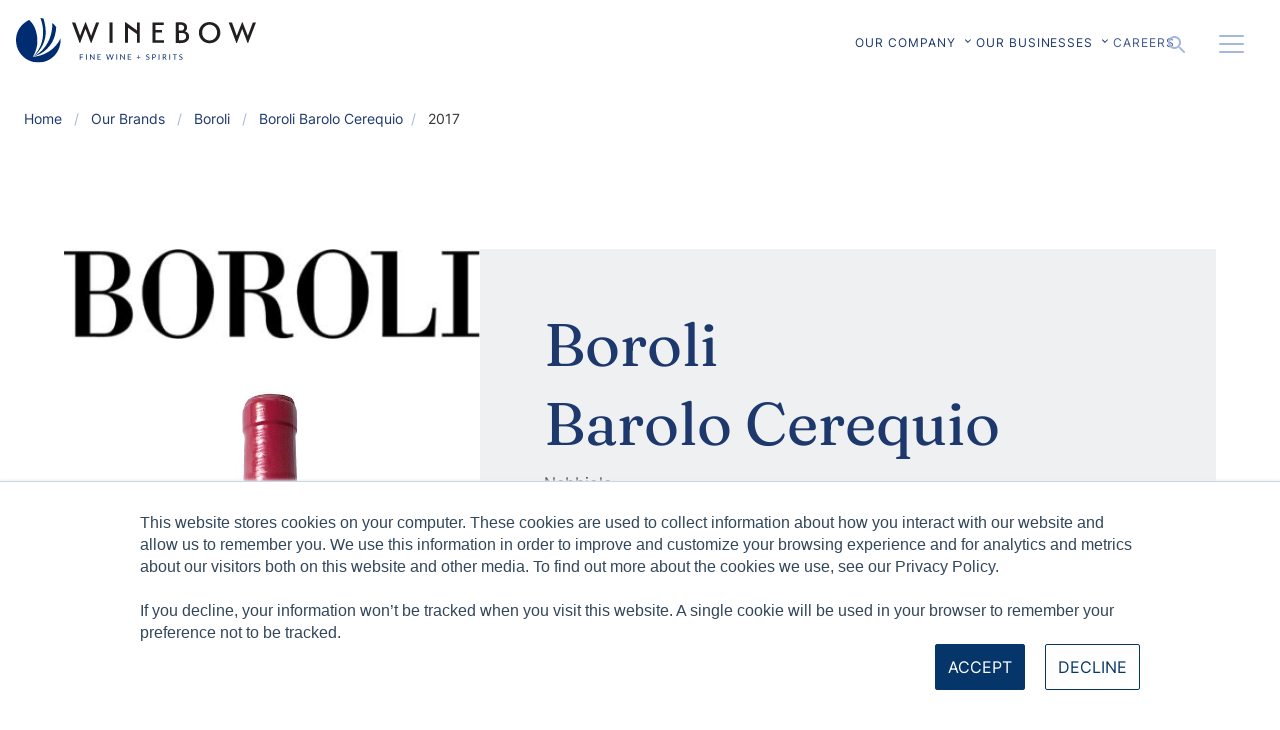

--- FILE ---
content_type: text/html; charset=UTF-8
request_url: https://www.winebow.com/our-brands/boroli/boroli-barolo-cerequio/2017
body_size: 21858
content:
<!DOCTYPE html>
<html lang="en" dir="ltr" prefix="og: https://ogp.me/ns#">
  <head>

    <meta charset="utf-8" />
<meta name="description" content="The Boroli family is a family of entrepreneurs, with roots in Piedmont dating back to 1831.  The family started their winemaking business in1997, when Silvano and Elena Boroli felt an ardent desire to step away from the pressures of their publishing business and reconnect to nature. Silvano and Elena grew the company until their son, Achille, stepped in to run the wine-growing and production business in 2012." />
<meta name="Generator" content="Drupal 10 (https://www.drupal.org); Commerce 2" />
<meta name="MobileOptimized" content="width" />
<meta name="HandheldFriendly" content="true" />
<meta name="viewport" content="width=device-width, initial-scale=1.0" />
<meta name="robots" content="noindex" />
<style>/** Fraunces - regular **/
@font-face {
  font-family: "Fraunces";
  src: url("/themes/custom/winebow2/assets/fonts/fraunces/Fraunces-VariableFont_SOFT,WONK,opsz,wght.ttf") format("truetype-variations");
  src: url("/themes/custom/winebow2/assets/fonts/fraunces/Fraunces-Regular.ttf") format("truetype");
  font-variation-settings: "wght" 300;
  font-weight: 300;
  font-style: normal;
  font-display: swap;
}
/** Inter - regular **/
@font-face {
  font-family: "Inter";
  src: url("/themes/custom/winebow2/assets/fonts/inter/Inter-VariableFont_slnt,wght.ttf") format("truetype-variations");
  src: url("/themes/custom/winebow2/assets/fonts/inter/Inter-Regular.ttf") format("truetype");
  font-variation-settings: "wght" 300;
  font-weight: 300;
  font-style: normal;
  font-display: swap;
}</style>
<link rel="canonical" href="https://www.winebow.com/our-brands/boroli/boroli-barolo-cerequio/2017" />
<link rel="shortlink" href="https://www.winebow.com/node/595816" />

    <title>Boroli Barolo Cerequio | Winebow</title>

    <meta http-equiv="X-UA-Compatible" content="IE=edge">

    <!-- Description: Use Correct description -->
    <meta name="description" content="Winebow comprises national import and distribution houses that offer comprehensive portfolios of fine wine and spirits from around the world."/>

    <meta name="viewport" id="viewport" content="width=device-width,minimum-scale=1.0,maximum-scale=1.0,initial-scale=1.0" />

    <!-- Favicon -->
    <link rel="apple-touch-icon" sizes="180x180" href="/favicons/apple-touch-icon.png?v=7kog7ogl5k">
    <link rel="icon" type="image/png" sizes="32x32" href="/favicons/favicon-32x32.png?v=7kog7ogl5k">
    <link rel="icon" type="image/png" sizes="16x16" href="/favicons/favicon-16x16.png?v=7kog7ogl5k">
    <link rel="manifest" href="/favicons/site.webmanifest?v=7kog7ogl5k">
    <link rel="mask-icon" href="/favicons/safari-pinned-tab.svg?v=7kog7ogl5k" color="#002d72">
    <link rel="shortcut icon" href="/favicon.ico?v=7kog7ogl5k">
    <meta name="apple-mobile-web-app-title" content="Winebow">
    <meta name="application-name" content="Winebow">
    <meta name="msapplication-TileColor" content="#002d72">
    <meta name="theme-color" content="#ffffff">

    <meta name="facebook-domain-verification" content="v9o5dj7kou44j06ozvcwjy2u8ocrj0" />

    <link rel="stylesheet" media="all" href="/modules/custom/ajax_loader/css/throbber-general.css?t93scc" />
<link rel="stylesheet" media="all" href="/themes/contrib/stable/css/core/components/progress.module.css?t93scc" />
<link rel="stylesheet" media="all" href="/themes/contrib/stable/css/core/components/ajax-progress.module.css?t93scc" />
<link rel="stylesheet" media="all" href="/themes/contrib/stable/css/system/components/align.module.css?t93scc" />
<link rel="stylesheet" media="all" href="/themes/contrib/stable/css/system/components/fieldgroup.module.css?t93scc" />
<link rel="stylesheet" media="all" href="/themes/contrib/stable/css/system/components/container-inline.module.css?t93scc" />
<link rel="stylesheet" media="all" href="/themes/contrib/stable/css/system/components/clearfix.module.css?t93scc" />
<link rel="stylesheet" media="all" href="/themes/contrib/stable/css/system/components/details.module.css?t93scc" />
<link rel="stylesheet" media="all" href="/themes/contrib/stable/css/system/components/hidden.module.css?t93scc" />
<link rel="stylesheet" media="all" href="/themes/contrib/stable/css/system/components/item-list.module.css?t93scc" />
<link rel="stylesheet" media="all" href="/themes/contrib/stable/css/system/components/js.module.css?t93scc" />
<link rel="stylesheet" media="all" href="/themes/contrib/stable/css/system/components/nowrap.module.css?t93scc" />
<link rel="stylesheet" media="all" href="/themes/contrib/stable/css/system/components/position-container.module.css?t93scc" />
<link rel="stylesheet" media="all" href="/themes/contrib/stable/css/system/components/reset-appearance.module.css?t93scc" />
<link rel="stylesheet" media="all" href="/themes/contrib/stable/css/system/components/resize.module.css?t93scc" />
<link rel="stylesheet" media="all" href="/themes/contrib/stable/css/system/components/system-status-counter.css?t93scc" />
<link rel="stylesheet" media="all" href="/themes/contrib/stable/css/system/components/system-status-report-counters.css?t93scc" />
<link rel="stylesheet" media="all" href="/themes/contrib/stable/css/system/components/system-status-report-general-info.css?t93scc" />
<link rel="stylesheet" media="all" href="/themes/contrib/stable/css/system/components/tablesort.module.css?t93scc" />
<link rel="stylesheet" media="all" href="/themes/contrib/stable/css/views/views.module.css?t93scc" />
<link rel="stylesheet" media="all" href="/modules/contrib/eu_cookie_compliance/css/eu_cookie_compliance.bare.css?t93scc" />
<link rel="stylesheet" media="all" href="/modules/custom/ajax_loader/css/circle.css?t93scc" />
<link rel="stylesheet" media="all" href="/themes/contrib/stable/css/core/assets/vendor/normalize-css/normalize.css?t93scc" />
<link rel="stylesheet" media="all" href="/themes/contrib/stable/css/core/normalize-fixes.css?t93scc" />
<link rel="stylesheet" media="all" href="/themes/custom/winebow2/dist/css/global.css?t93scc" />
<link rel="stylesheet" media="all" href="/themes/contrib/classy/css/components/progress.css?t93scc" />
<link rel="stylesheet" media="all" href="/themes/contrib/classy/css/components/messages.css?t93scc" />
<link rel="stylesheet" media="all" href="/themes/contrib/classy/css/components/node.css?t93scc" />
<link rel="stylesheet" media="all" href="/themes/custom/winebow2/dist/css/agecheck/agecheck.css?t93scc" />
<link rel="stylesheet" media="all" href="/themes/custom/winebow2/dist/css/dropdown/dropdown.css?t93scc" />
<link rel="stylesheet" media="all" href="/themes/custom/winebow2/dist/css/modal/modal.css?t93scc" />
<link rel="stylesheet" media="all" href="/themes/custom/winebow2/dist/css/product-card/product-card.css?t93scc" />
<link rel="stylesheet" media="all" href="/themes/custom/winebow2/dist/css/vintage-figma.css?t93scc" />


    <!-- Google Maps
    <script src="https://www.google.com/jsapi?key=AIzaSyCnx1_COnDEGZgmftIDyjLbBK8DpZCmIKA"></script>
    <script src="https://maps.googleapis.com/maps/api/js?key=AIzaSyCnx1_COnDEGZgmftIDyjLbBK8DpZCmIKA"></script> -->

    <!-- Google Tag Manager -->
    <script>
      (function(w,d,s,l,i){
        w[l]=w[l]||[];
        w[l].push({'gtm.start': new Date().getTime(),event:'gtm.js'});
        var f=d.getElementsByTagName(s)[0],
            j=d.createElement(s),dl=l!='dataLayer'?'&l='+l:'';
        j.async=true;
        j.src='https://www.googletagmanager.com/gtm.js?id='+i+dl;
        f.parentNode.insertBefore(j,f);
      })(window,document,'script','dataLayer','GTM-PGZSHK4');
    </script>
    <!-- End Google Tag Manager -->

    <!-- Global site tag (gtag.js) - Google Ads: 937524859 -->
    <script async src="https://www.googletagmanager.com/gtag/js?id=AW-937524859"></script>
    <script>
      window.dataLayer = window.dataLayer || []; function gtag(){dataLayer.push(arguments);} gtag('js', new Date()); gtag('config', 'AW-937524859');
    </script>
    <!-- End Global site tag (gtag.js) -->


    <!-- Facebook Pixel Code -->
    <script>
      !function(f,b,e,v,n,t,s){if(f.fbq)return;n=f.fbq=function(){n.callMethod?
      n.callMethod.apply(n,arguments):n.queue.push(arguments)};if(!f._fbq)f._fbq=n;
      n.push=n;n.loaded=!0;n.version='2.0';n.queue=[];t=b.createElement(e);t.async=!0;
      t.src=v;s=b.getElementsByTagName(e)[0];s.parentNode.insertBefore(t,s)}(window,
      document,'script','//connect.facebook.net/en_US/fbevents.js');

      fbq('init', '886955121372706');
      fbq('track', "PageView");
    </script>
      <!--  Add the chatbot to only the careers page. -->
            <!-- End Adding chatbot -->
    <!-- End Facebook Pixel Code -->
    <script type="application/json" data-drupal-selector="drupal-settings-json">{"path":{"baseUrl":"\/","pathPrefix":"","currentPath":"node\/595816","currentPathIsAdmin":false,"isFront":false,"currentLanguage":"en"},"pluralDelimiter":"\u0003","suppressDeprecationErrors":true,"ajaxPageState":{"libraries":"[base64]","theme":"winebow2","theme_token":null},"ajaxTrustedUrl":{"\/search":true},"ajaxLoader":{"markup":"\u003Cdiv class=\u0022styles_loader__kZdgz\u0022\u003E\u003Cdiv class=\u0022styles_loaderIcon__14JOQ styles_loaderIconVisible__2vzLy\u0022\u003E\u003C\/div\u003E\u003C\/div\u003E","hideAjaxMessage":false,"alwaysFullscreen":false,"throbberPosition":"body"},"clientside_validation_jquery":{"validate_all_ajax_forms":2,"force_validate_on_blur":false,"force_html5_validation":false,"messages":{"required":"This field is required.","remote":"Please fix this field.","email":"Please enter a valid email address.","url":"Please enter a valid URL.","date":"Please enter a valid date.","dateISO":"Please enter a valid date (ISO).","number":"Please enter a valid number.","digits":"Please enter only digits.","equalTo":"Please enter the same value again.","maxlength":"Please enter no more than {0} characters.","minlength":"Please enter at least {0} characters.","rangelength":"Please enter a value between {0} and {1} characters long.","range":"Please enter a value between {0} and {1}.","max":"Please enter a value less than or equal to {0}.","min":"Please enter a value greater than or equal to {0}.","step":"Please enter a multiple of {0}."}},"eu_cookie_compliance":{"cookie_policy_version":"1.0.0","popup_enabled":true,"popup_agreed_enabled":false,"popup_hide_agreed":false,"popup_clicking_confirmation":false,"popup_scrolling_confirmation":false,"popup_html_info":"\u003Cdiv aria-labelledby=\u0022popup-text\u0022  class=\u0022eu-cookie-compliance-banner eu-cookie-compliance-banner-info eu-cookie-compliance-banner--opt-in\u0022\u003E\n  \u003Cdiv class=\u0022popup-content info eu-cookie-compliance-content\u0022\u003E\n        \u003Cdiv id=\u0022popup-text\u0022 class=\u0022eu-cookie-compliance-message\u0022 role=\u0022document\u0022\u003E\n      \u003Cp\u003EThis website stores cookies on your computer. These cookies are used to collect information about how you interact with our website and allow us to remember you. We use this information in order to improve and customize your browsing experience and for analytics and metrics about our visitors both on this website and other media. To find out more about the cookies we use, see our Privacy Policy.\u003C\/p\u003E\u003Cp\u003E\u003Cbr\u003EIf you decline, your information won\u2019t be tracked when you visit this website. A single cookie will be used in your browser to remember your preference not to be tracked.\u003C\/p\u003E\n          \u003C\/div\u003E\n\n    \n    \u003Cdiv id=\u0022popup-buttons\u0022 class=\u0022eu-cookie-compliance-buttons\u0022\u003E\n            \u003Cbutton type=\u0022button\u0022 class=\u0022agree-button eu-cookie-compliance-secondary-button button button--small\u0022\u003EAccept\u003C\/button\u003E\n              \u003Cbutton type=\u0022button\u0022 class=\u0022decline-button eu-cookie-compliance-default-button button button--small button--primary\u0022\u003EDecline\u003C\/button\u003E\n          \u003C\/div\u003E\n  \u003C\/div\u003E\n\u003C\/div\u003E","use_mobile_message":false,"mobile_popup_html_info":"\u003Cdiv aria-labelledby=\u0022popup-text\u0022  class=\u0022eu-cookie-compliance-banner eu-cookie-compliance-banner-info eu-cookie-compliance-banner--opt-in\u0022\u003E\n  \u003Cdiv class=\u0022popup-content info eu-cookie-compliance-content\u0022\u003E\n        \u003Cdiv id=\u0022popup-text\u0022 class=\u0022eu-cookie-compliance-message\u0022 role=\u0022document\u0022\u003E\n      \n          \u003C\/div\u003E\n\n    \n    \u003Cdiv id=\u0022popup-buttons\u0022 class=\u0022eu-cookie-compliance-buttons\u0022\u003E\n            \u003Cbutton type=\u0022button\u0022 class=\u0022agree-button eu-cookie-compliance-secondary-button button button--small\u0022\u003EAccept\u003C\/button\u003E\n              \u003Cbutton type=\u0022button\u0022 class=\u0022decline-button eu-cookie-compliance-default-button button button--small button--primary\u0022\u003EDecline\u003C\/button\u003E\n          \u003C\/div\u003E\n  \u003C\/div\u003E\n\u003C\/div\u003E","mobile_breakpoint":768,"popup_html_agreed":false,"popup_use_bare_css":true,"popup_height":"auto","popup_width":"100%","popup_delay":1000,"popup_link":"\/","popup_link_new_window":true,"popup_position":false,"fixed_top_position":true,"popup_language":"en","store_consent":false,"better_support_for_screen_readers":false,"cookie_name":"","reload_page":false,"domain":"","domain_all_sites":false,"popup_eu_only":false,"popup_eu_only_js":false,"cookie_lifetime":100,"cookie_session":0,"set_cookie_session_zero_on_disagree":0,"disagree_do_not_show_popup":false,"method":"opt_in","automatic_cookies_removal":true,"allowed_cookies":"","withdraw_markup":"\u003Cbutton type=\u0022button\u0022 class=\u0022eu-cookie-withdraw-tab\u0022\u003EPrivacy settings\u003C\/button\u003E\n\u003Cdiv aria-labelledby=\u0022popup-text\u0022 class=\u0022eu-cookie-withdraw-banner\u0022\u003E\n  \u003Cdiv class=\u0022popup-content info eu-cookie-compliance-content\u0022\u003E\n    \u003Cdiv id=\u0022popup-text\u0022 class=\u0022eu-cookie-compliance-message\u0022 role=\u0022document\u0022\u003E\n      \u003Cp\u003EThis website stores cookies on your computer. These cookies are used to collect information about how you interact with our website and allow us to remember you. We use this information in order to improve and customize your browsing experience and for analytics and metrics about our visitors both on this website and other media. To find out more about the cookies we use, see our Privacy Policy.\u003Cbr\u003EIf you decline, your information won\u2019t be tracked when you visit this website. A single cookie will be used in your browser to remember your preference not to be tracked.\u003C\/p\u003E\n    \u003C\/div\u003E\n    \u003Cdiv id=\u0022popup-buttons\u0022 class=\u0022eu-cookie-compliance-buttons\u0022\u003E\n      \u003Cbutton type=\u0022button\u0022 class=\u0022eu-cookie-withdraw-button  button button--small button--primary\u0022\u003EWithdraw consent\u003C\/button\u003E\n    \u003C\/div\u003E\n  \u003C\/div\u003E\n\u003C\/div\u003E","withdraw_enabled":false,"reload_options":0,"reload_routes_list":"","withdraw_button_on_info_popup":false,"cookie_categories":[],"cookie_categories_details":[],"enable_save_preferences_button":true,"cookie_value_disagreed":"0","cookie_value_agreed_show_thank_you":"1","cookie_value_agreed":"2","containing_element":"body","settings_tab_enabled":false,"olivero_primary_button_classes":" button button--small button--primary","olivero_secondary_button_classes":" button button--small","close_button_action":"close_banner","open_by_default":true,"modules_allow_popup":true,"hide_the_banner":false,"geoip_match":true,"unverified_scripts":["\/"]},"user":{"uid":0,"permissionsHash":"a63de699f45d71c6395f9595356a45105baf0050b1ae5d04c1abb030de1fdbaa"}}</script>
<script src="/core/assets/vendor/jquery/jquery.min.js?v=3.7.1"></script>
<script src="/core/misc/drupalSettingsLoader.js?v=10.5.1"></script>
<script src="/core/misc/drupal.js?v=10.5.1"></script>
<script src="/core/misc/drupal.init.js?v=10.5.1"></script>
<script src="/themes/custom/winebow2/dist/js/buttons/buttons--menu-toggle.js?v=1.x"></script>

  </head>
  <body class="glb-body page-our-brands-boroli-boroli-barolo-cerequio-2017 section-our-brands path-node page-node-type-vintage">
    <!-- Google Tag Manager (noscript) -->
    <noscript>
      <iframe src="https://www.googletagmanager.com/ns.html?id=GTM-PGZSHK4" height="0" width="0" style="display:none;visibility:hidden"></iframe>
    </noscript>
    <!-- End Google Tag Manager (noscript) -->
        <a href="#main-content" class="visually-hidden focusable skip-link">
      Skip to main content
    </a>
    
      <div class="dialog-off-canvas-main-canvas" data-off-canvas-main-canvas>
    
<div class="layout-container">

  <!-- ______________________ HEADER _______________________ -->

      <header role="banner">
        <div class="region region-header">
    <div class="header-container">
      <div id="block-winebow2-branding" class="block block-system block-system-branding-block">
  
    
        <a href="/" rel="home" class="site-logo">
      <img src="/themes/custom/winebow2/assets/images/winebow-logos/logo-color.svg" alt="Home" class="mobile-hide" />
      <img src="/themes/custom/winebow2/assets/images/winebow-logos/logo-white.svg" alt="Home" class="mobile-only" />
    </a>
        <div class="site-name sr-only">
      <a href="/" rel="home">Winebow</a>
    </div>
        <div class="site-slogan sr-only">Fine Wines + Spirits</div>
  </div>
<nav role="navigation" aria-labelledby="block-primarynav2022-menu" id="block-primarynav2022" class="block block-menu navigation menu--primary-nav-2022">
            
  <h2 class="visually-hidden" id="block-primarynav2022-menu">Primary Nav - 2022</h2>
  

        
              <ul data-block="header" class="menu">
                    <li class="menu-item menu-item--expanded">
        <a href="/our-company/our-story" title="Winebow home page" data-drupal-link-system-path="node/603388">Our Company</a>
                <?xml version="1.0" encoding="UTF-8"?>
<svg width="24px" height="24px" viewBox="0 0 24 24" version="1.1" xmlns="http://www.w3.org/2000/svg" xmlns:xlink="http://www.w3.org/1999/xlink">
    <title>Chevron Down</title>
    <g id="chevron-down">
       <path d="M7.41 8.58997L12 13.17L16.59 8.58997L18 9.99997L12 16L6 9.99997L7.41 8.58997Z" />
    </g>
</svg>                        <ul class="menu">
                    <li class="menu-item">
        <a href="/our-company/our-story" data-drupal-link-system-path="node/603388">Our Story</a>
              </li>
                <li class="menu-item">
        <a href="/our-company/team" data-drupal-link-system-path="node/603385">Team</a>
              </li>
                <li class="menu-item">
        <a href="/our-story/culture" data-drupal-link-system-path="node/25">Culture</a>
              </li>
                <li class="menu-item">
        <a href="/contact" data-drupal-link-system-path="node/2">Contact Us</a>
              </li>
        </ul>
  
              </li>
                <li class="menu-item menu-item--expanded">
        <a href="/wholesale" data-drupal-link-system-path="node/613508">Our Businesses</a>
                <?xml version="1.0" encoding="UTF-8"?>
<svg width="24px" height="24px" viewBox="0 0 24 24" version="1.1" xmlns="http://www.w3.org/2000/svg" xmlns:xlink="http://www.w3.org/1999/xlink">
    <title>Chevron Down</title>
    <g id="chevron-down">
       <path d="M7.41 8.58997L12 13.17L16.59 8.58997L18 9.99997L12 16L6 9.99997L7.41 8.58997Z" />
    </g>
</svg>                        <ul class="menu">
                    <li class="menu-item">
        <a href="/wholesale" data-drupal-link-system-path="node/613508">Wholesale</a>
              </li>
                <li class="menu-item">
        <a href="/our-businesses/imports" data-drupal-link-system-path="node/613719">Imports</a>
              </li>
                <li class="menu-item">
        <a href="/our-businesses/spirits" data-drupal-link-system-path="node/613510">Spirits</a>
              </li>
        </ul>
  
              </li>
                <li class="menu-item">
        <a href="/careers" data-drupal-link-system-path="node/1">Careers</a>
              </li>
        </ul>
  


  </nav>
<div>
  <nav role="navigation" aria-labelledby="block-utilitynav2022-menu" id="block-utilitynav2022" class="block block-menu navigation menu--utility-nav-2022 closed" aria-expanded="false">
                      
    <h2 class="visually-hidden" id="block-utilitynav2022-menu">Utility Nav - 2022</h2>
    

    <button id="utility-toggle" class="toggle-icons" href="#" tab-order=>
        <?xml version="1.0" encoding="UTF-8"?>
<svg width="25" height="18" viewBox="0 0 25 18" fill="none" xmlns="http://www.w3.org/2000/svg" class="toggle-open">
<title>Utility Menu</title>
<g id="menu">
<line x1="1" y1="1" x2="24" y2="1" stroke="white" stroke-width="2" stroke-linecap="round"/>
<line x1="1" y1="9" x2="24" y2="9" stroke="white" stroke-width="2" stroke-linecap="round"/>
<line x1="1" y1="17" x2="24" y2="17" stroke="white" stroke-width="2" stroke-linecap="round"/>
</g>
</svg>
    <?xml version="1.0" encoding="UTF-8"?>
<svg width="24px" height="24px" viewBox="0 0 24 24" version="1.1" xmlns="http://www.w3.org/2000/svg" xmlns:xlink="http://www.w3.org/1999/xlink" class="toggle-close" hidden>
    <title>Close</title>
    <g id="close" >
    <path d="M19 6.41L17.59 5L12 10.59L6.41 5L5 6.41L10.59 12L5 17.59L6.41 19L12 13.41L17.59 19L19 17.59L13.41 12L19 6.41Z"/>
    </g>
</svg></button>

              


              <ul data-block="header" class="utility-menu">
                    <li class="menu-item">
        <a href="/trade-tools" data-drupal-link-system-path="node/591148">Trade Tools</a>
              </li>
                <li class="menu-item">
        <a href="/knowledge" data-drupal-link-system-path="node/603055">Knowledge Center</a>
              </li>
                <li class="menu-item">
        <a href="/news" data-drupal-link-system-path="node/6">Press Releases</a>
              </li>
                <li class="menu-item">
        <a href="/acclaim" data-drupal-link-system-path="node/591149">Acclaim</a>
              </li>
                <li class="menu-item menu-item--collapsed has-children">
        <a href="">Pay Bills</a>
                                <ul class="menu">
                    <li class="menu-item">
        <a href="https://swp.paymentsgateway.net/co/default.aspx?pg_api_login_id=YIq2SrUKQP" target="_blank">California</a>
              </li>
                <li class="menu-item">
        <a href="https://www.paybill.com/consumer/?ClientId=WinebowNYNJCTMAIL">Connecticut</a>
              </li>
                <li class="menu-item">
        <a href="https://www.paybill.com/consumer/?ClientId=WinebowDEMD" target="_blank">Delaware</a>
              </li>
                <li class="menu-item">
        <a href="https://www.paybill.com/consumer/?ClientId=WinebowVADC">District of Columbia</a>
              </li>
                <li class="menu-item">
        <a href="https://www.paybill.com/consumer/?ClientId=WinebowFL" target="_blank">Florida</a>
              </li>
                <li class="menu-item">
        <a href="https://www.paybill.com/consumer/?ClientId=WinebowNYNJCTMAIL">Illinois</a>
              </li>
                <li class="menu-item">
        <a href="https://www.paybill.com/consumer/?ClientId=WinebowNYNJCTMAIL">Imports</a>
              </li>
                <li class="menu-item">
        <a href="https://www.paybill.com/consumer/?ClientId=WinebowDEMD">Maryland</a>
              </li>
                <li class="menu-item">
        <a href="https://www.paybill.com/consumer/?ClientId=WinebowMN" target="_blank">Minnesota</a>
              </li>
                <li class="menu-item">
        <a href="https://www.paybill.com/consumer/?ClientId=WinebowNYNJCTMAIL">New Jersey</a>
              </li>
                <li class="menu-item">
        <a href="https://www.paybill.com/consumer/?ClientId=WinebowNYNJCTMAIL" target="_blank">New York</a>
              </li>
                <li class="menu-item">
        <a href="https://www.paybill.com/consumer/?ClientId=WinebowNC" target="_blank">North Carolina</a>
              </li>
                <li class="menu-item">
        <a href="https://www.paybill.com/consumer/?ClientId=WinebowVADC" target="_blank">Virginia</a>
              </li>
                <li class="menu-item">
        <a href="https://paybill.com/consumer/?ClientId=WinebowWI" target="_blank">Wisconsin</a>
              </li>
        </ul>
  
              </li>
                <li class="menu-item menu-item--collapsed has-children">
        <a href="">Autopay with Fintech</a>
                                <ul class="menu">
                    <li class="menu-item">
        <a href="http://ezenroll.fintech.net/Invite?token=8BCA8AF0F5140EB1E053CA8C0B0AE380">California</a>
              </li>
                <li class="menu-item">
        <a href="http://ezenroll.fintech.net/Invite?token=8BCA8AF0F5170EB1E053CA8C0B0AE380">Connecticut</a>
              </li>
                <li class="menu-item">
        <a href="http://ezenroll.fintech.net/Invite?token=c84b26ce565847e3b6a47c67a86eda5a">Delaware</a>
              </li>
                <li class="menu-item">
        <a href="http://ezenroll.fintech.net/Invite?token=c84b26ce565847e3b6a47c67a86eda5a">District of Columbia</a>
              </li>
                <li class="menu-item">
        <a href="http://ezenroll.fintech.net/Invite?token=c84b26ce565847e3b6a47c67a86eda5a">Florida</a>
              </li>
                <li class="menu-item">
        <a href="http://ezenroll.fintech.net/Invite?token=8BCA8AF0F35B0EB1E053CA8C0B0AE380">Georgia</a>
              </li>
                <li class="menu-item">
        <a href="http://ezenroll.fintech.net/Invite?token=8BCA8AF0F5170EB1E053CA8C0B0AE380">Illinois</a>
              </li>
                <li class="menu-item">
        <a href="http://ezenroll.fintech.net/Invite?token=c84b26ce565847e3b6a47c67a86eda5a">Maryland</a>
              </li>
                <li class="menu-item">
        <a href="http://ezenroll.fintech.net/Invite?token=8BCA8AF0F5170EB1E053CA8C0B0AE380">New Jersey</a>
              </li>
                <li class="menu-item">
        <a href="http://ezenroll.fintech.net/Invite?token=8BCA8AF0F5170EB1E053CA8C0B0AE380">New York</a>
              </li>
                <li class="menu-item">
        <a href="http://ezenroll.fintech.net/Invite?token=c84b26ce565847e3b6a47c67a86eda5a">North Carolina</a>
              </li>
                <li class="menu-item">
        <a href="http://ezenroll.fintech.net/Invite?token=c84b26ce565847e3b6a47c67a86eda5a">South Carolina</a>
              </li>
                <li class="menu-item">
        <a href="http://ezenroll.fintech.net/Invite?token=c84b26ce565847e3b6a47c67a86eda5a">Virginia</a>
              </li>
                <li class="menu-item">
        <a href="http://ezenroll.fintech.net/Invite?token=8BCA8AF0F5160EB1E053CA8C0B0AE380">Washington</a>
              </li>
                <li class="menu-item">
        <a href="http://ezenroll.fintech.net/Invite?token=8BCA8AF0F3530EB1E053CA8C0B0AE380">Wisconsin</a>
              </li>
        </ul>
  
              </li>
                <li class="menu-item">
        <a href="/latest-news" data-drupal-link-system-path="latest-news">Latest News</a>
              </li>
        </ul>
  


    
  </nav>
</div>

    <button id="mobile-toggle" class="toggle-icons" href="#" tab-order=>
        <?xml version="1.0" encoding="UTF-8"?>
<svg width="25" height="18" viewBox="0 0 25 18" fill="none" xmlns="http://www.w3.org/2000/svg" class="toggle-open">
<title>Utility Menu</title>
<g id="menu">
<line x1="1" y1="1" x2="24" y2="1" stroke="white" stroke-width="2" stroke-linecap="round"/>
<line x1="1" y1="9" x2="24" y2="9" stroke="white" stroke-width="2" stroke-linecap="round"/>
<line x1="1" y1="17" x2="24" y2="17" stroke="white" stroke-width="2" stroke-linecap="round"/>
</g>
</svg>
    <?xml version="1.0" encoding="UTF-8"?>
<svg width="24px" height="24px" viewBox="0 0 24 24" version="1.1" xmlns="http://www.w3.org/2000/svg" xmlns:xlink="http://www.w3.org/1999/xlink" class="toggle-close" hidden>
    <title>Close</title>
    <g id="close" >
    <path d="M19 6.41L17.59 5L12 10.59L6.41 5L5 6.41L10.59 12L5 17.59L6.41 19L12 13.41L17.59 19L19 17.59L13.41 12L19 6.41Z"/>
    </g>
</svg></button>
  <nav role="navigation" aria-labelledby="block-mobilemenu2022-menu" id="block-mobilemenu2022" class="block block-menu navigation menu--mobile-menu-2022 closed" aria-expanded="false">

                      
    <h2 class="visually-hidden" id="block-mobilemenu2022-menu">Mobile Menu - 2022</h2>
    

    <div class="search-box--container mobile-only">

<button id="search-toggle" class="toggle-icons" href="#" tab-order=0>
      <?xml version="1.0" encoding="UTF-8"?>
<svg width="24" height="24" viewBox="0 0 24 24" version="1.1" xmlns="http://www.w3.org/2000/svg" xmlns:xlink="http://www.w3.org/1999/xlink" class="toggle-open">
    <title>Search</title>
    <g id="search" >
    <path d="M15.5 14H14.71L14.43 13.73C15.41 12.59 16 11.11 16 9.5C16 5.91 13.09 3 9.5 3C5.91 3 3 5.91 3 9.5C3 13.09 5.91 16 9.5 16C11.11 16 12.59 15.41 13.73 14.43L14 14.71V15.5L19 20.49L20.49 19L15.5 14V14ZM9.5 14C7.01 14 5 11.99 5 9.5C5 7.01 7.01 5 9.5 5C11.99 5 14 7.01 14 9.5C14 11.99 11.99 14 9.5 14Z" />
    </g>
</svg>    <?xml version="1.0" encoding="UTF-8"?>
<svg width="24px" height="24px" viewBox="0 0 24 24" version="1.1" xmlns="http://www.w3.org/2000/svg" xmlns:xlink="http://www.w3.org/1999/xlink" class="toggle-close" hidden>
    <title>Close</title>
    <g id="close" >
    <path d="M19 6.41L17.59 5L12 10.59L6.41 5L5 6.41L10.59 12L5 17.59L6.41 19L12 13.41L17.59 19L19 17.59L13.41 12L19 6.41Z"/>
    </g>
</svg></button>

</div>

              
              <ul data-block="header" class="menu mobile-menu">
        
      
            <li class="menu__item menu__item--has-children">

        <a href="" class="menu__link menu__link--has-children">Our Company</a>
                  <?xml version="1.0" encoding="UTF-8"?>
<svg width="24px" height="24px" viewBox="0 0 24 24" version="1.1" xmlns="http://www.w3.org/2000/svg" xmlns:xlink="http://www.w3.org/1999/xlink">
    <title>Chevron Down</title>
    <g id="chevron-down">
       <path d="M7.41 8.58997L12 13.17L16.59 8.58997L18 9.99997L12 16L6 9.99997L7.41 8.58997Z" />
    </g>
</svg>                        <ul class="menu">
        
      
            <li class="menu__item">

        <a href="/our-company/our-story" class="menu__link" data-drupal-link-system-path="node/603388">Our Story</a>
              </li>
    
      
            <li class="menu__item">

        <a href="/our-company/team" class="menu__link" data-drupal-link-system-path="node/603385">Team</a>
              </li>
    
      
            <li class="menu__item">

        <a href="/our-story/culture" class="menu__link" data-drupal-link-system-path="node/25">Culture</a>
              </li>
    
      
            <li class="menu__item">

        <a href="/contact" class="menu__link" data-drupal-link-system-path="node/2">Contact Us</a>
              </li>
    

    </ul>
  
              </li>
    
      
            <li class="menu__item menu__item--has-children">

        <a href="" class="menu__link menu__link--has-children">Our Businesses</a>
                  <?xml version="1.0" encoding="UTF-8"?>
<svg width="24px" height="24px" viewBox="0 0 24 24" version="1.1" xmlns="http://www.w3.org/2000/svg" xmlns:xlink="http://www.w3.org/1999/xlink">
    <title>Chevron Down</title>
    <g id="chevron-down">
       <path d="M7.41 8.58997L12 13.17L16.59 8.58997L18 9.99997L12 16L6 9.99997L7.41 8.58997Z" />
    </g>
</svg>                        <ul class="menu">
        
      
            <li class="menu__item">

        <a href="/wholesale" class="menu__link" data-drupal-link-system-path="node/613508">Wholesale</a>
              </li>
    
      
            <li class="menu__item">

        <a href="/our-businesses/imports" class="menu__link" data-drupal-link-system-path="node/613719">Imports</a>
              </li>
    
      
            <li class="menu__item">

        <a href="/our-businesses/spirits" class="menu__link" data-drupal-link-system-path="node/613510">Spirits</a>
              </li>
    

    </ul>
  
              </li>
    
      
            <li class="menu__item">

        <a href="/our-story/careers" class="menu__link">Careers</a>
              </li>
    
      
            <li class="menu__item">

        <a href="/trade-tools" class="menu__link" data-drupal-link-system-path="node/591148">Trade Tools</a>
              </li>
    
      
            <li class="menu__item">

        <a href="/knowledge" class="menu__link" data-drupal-link-system-path="node/603055">Knowledge Center</a>
              </li>
    
      
            <li class="menu__item">

        <a href="/news" class="menu__link" data-drupal-link-system-path="node/6">Press Releases</a>
              </li>
    
      
            <li class="menu__item">

        <a href="/acclaim" class="menu__link" data-drupal-link-system-path="node/591149">Acclaim</a>
              </li>
    
      
            <li class="menu__item menu__item--has-children">

        <a href="" class="menu__link menu__link--has-children">Pay Bills</a>
                  <?xml version="1.0" encoding="UTF-8"?>
<svg width="24px" height="24px" viewBox="0 0 24 24" version="1.1" xmlns="http://www.w3.org/2000/svg" xmlns:xlink="http://www.w3.org/1999/xlink">
    <title>Chevron Down</title>
    <g id="chevron-down">
       <path d="M7.41 8.58997L12 13.17L16.59 8.58997L18 9.99997L12 16L6 9.99997L7.41 8.58997Z" />
    </g>
</svg>                        <ul class="menu">
        
      
            <li class="menu__item">

        <a href="https://swp.paymentsgateway.net/co/default.aspx?pg_api_login_id=YIq2SrUKQP" target="_blank" class="menu__link">California</a>
              </li>
    
      
            <li class="menu__item">

        <a href="https://www.paybill.com/consumer/?ClientId=WinebowNYNJCTMAIL" class="menu__link">Connecticut</a>
              </li>
    
      
            <li class="menu__item">

        <a href="https://www.paybill.com/consumer/?ClientId=WinebowDEMD" class="menu__link">Delaware</a>
              </li>
    
      
            <li class="menu__item">

        <a href="https://www.paybill.com/consumer/?ClientId=WinebowVADC" class="menu__link">District of Columbia</a>
              </li>
    
      
            <li class="menu__item">

        <a href="https://www.paybill.com/consumer/?ClientId=WinebowFL" target="_blank" class="menu__link">Florida</a>
              </li>
    
      
            <li class="menu__item">

        <a href="https://www.paybill.com/consumer/?ClientId=WinebowNYNJCTMAIL" class="menu__link">Illinois</a>
              </li>
    
      
            <li class="menu__item">

        <a href="https://www.paybill.com/consumer/?ClientId=WinebowNYNJCTMAIL" class="menu__link">Imports</a>
              </li>
    
      
            <li class="menu__item">

        <a href="https://www.paybill.com/consumer/?ClientId=WinebowDEMD" class="menu__link">Maryland</a>
              </li>
    
      
            <li class="menu__item">

        <a href="https://www.paybill.com/consumer/?ClientId=WinebowMN" class="menu__link" target="_blank">Minnesota</a>
              </li>
    
      
            <li class="menu__item">

        <a href="https://www.paybill.com/consumer/?ClientId=WinebowNYNJCTMAIL" class="menu__link">New Jersey</a>
              </li>
    
      
            <li class="menu__item">

        <a href="https://www.paybill.com/consumer/?ClientId=WinebowNYNJCTMAIL" class="menu__link">New York</a>
              </li>
    
      
            <li class="menu__item">

        <a href="https://www.paybill.com/consumer/?ClientId=WinebowNC" class="menu__link" target="_blank">North Carolina</a>
              </li>
    
      
            <li class="menu__item">

        <a href="https://www.paybill.com/consumer/?ClientId=WinebowVADC" target="_blank" class="menu__link">Virginia</a>
              </li>
    
      
            <li class="menu__item">

        <a href="https://paybill.com/consumer/?ClientId=WinebowWI" class="menu__link" target="_blank">Wisconsin</a>
              </li>
    

    </ul>
  
              </li>
    
      
            <li class="menu__item menu__item--has-children">

        <a href="" class="menu__link menu__link--has-children">Autopay with Fintech</a>
                  <?xml version="1.0" encoding="UTF-8"?>
<svg width="24px" height="24px" viewBox="0 0 24 24" version="1.1" xmlns="http://www.w3.org/2000/svg" xmlns:xlink="http://www.w3.org/1999/xlink">
    <title>Chevron Down</title>
    <g id="chevron-down">
       <path d="M7.41 8.58997L12 13.17L16.59 8.58997L18 9.99997L12 16L6 9.99997L7.41 8.58997Z" />
    </g>
</svg>                        <ul class="menu">
        
      
            <li class="menu__item">

        <a href="http://ezenroll.fintech.net/Invite?token=8BCA8AF0F5140EB1E053CA8C0B0AE380" class="menu__link">California</a>
              </li>
    
      
            <li class="menu__item">

        <a href="http://ezenroll.fintech.net/Invite?token=8BCA8AF0F5170EB1E053CA8C0B0AE380" class="menu__link">Connecticut</a>
              </li>
    
      
            <li class="menu__item">

        <a href="http://ezenroll.fintech.net/Invite?token=c84b26ce565847e3b6a47c67a86eda5a" class="menu__link">Delaware</a>
              </li>
    
      
            <li class="menu__item">

        <a href="http://ezenroll.fintech.net/Invite?token=c84b26ce565847e3b6a47c67a86eda5a" class="menu__link">District of Columbia</a>
              </li>
    
      
            <li class="menu__item">

        <a href="http://ezenroll.fintech.net/Invite?token=c84b26ce565847e3b6a47c67a86eda5a" class="menu__link">Florida</a>
              </li>
    
      
            <li class="menu__item">

        <a href="http://ezenroll.fintech.net/Invite?token=8BCA8AF0F35B0EB1E053CA8C0B0AE380" class="menu__link">Georgia</a>
              </li>
    
      
            <li class="menu__item">

        <a href="http://ezenroll.fintech.net/Invite?token=8BCA8AF0F5170EB1E053CA8C0B0AE380" class="menu__link">Illinois</a>
              </li>
    
      
            <li class="menu__item">

        <a href="http://ezenroll.fintech.net/Invite?token=c84b26ce565847e3b6a47c67a86eda5a" class="menu__link">Maryland</a>
              </li>
    
      
            <li class="menu__item">

        <a href="http://ezenroll.fintech.net/Invite?token=8BCA8AF0F5170EB1E053CA8C0B0AE380" class="menu__link">New Jersey</a>
              </li>
    
      
            <li class="menu__item">

        <a href="http://ezenroll.fintech.net/Invite?token=8BCA8AF0F5170EB1E053CA8C0B0AE380" class="menu__link">New York</a>
              </li>
    
      
            <li class="menu__item">

        <a href="http://ezenroll.fintech.net/Invite?token=c84b26ce565847e3b6a47c67a86eda5a" class="menu__link">North Carolina</a>
              </li>
    
      
            <li class="menu__item">

        <a href="http://ezenroll.fintech.net/Invite?token=c84b26ce565847e3b6a47c67a86eda5a" class="menu__link">South Carolina</a>
              </li>
    
      
            <li class="menu__item">

        <a href="http://ezenroll.fintech.net/Invite?token=c84b26ce565847e3b6a47c67a86eda5a" class="menu__link">Virginia</a>
              </li>
    
      
            <li class="menu__item">

        <a href="http://ezenroll.fintech.net/Invite?token=8BCA8AF0F5160EB1E053CA8C0B0AE380" class="menu__link">Washington</a>
              </li>
    
      
            <li class="menu__item">

        <a href="http://ezenroll.fintech.net/Invite?token=8BCA8AF0F3530EB1E053CA8C0B0AE380" class="menu__link">Wisconsin</a>
              </li>
    

    </ul>
  
              </li>
    
      
            <li class="menu__item">

        <a href="/latest-news" class="menu__link" data-drupal-link-system-path="latest-news">Latest News</a>
              </li>
    
      
            <li class="menu__item">

        <a href="/search" class="menu__link" data-drupal-link-system-path="search">Search</a>
              </li>
    

    </ul>
  


    
  </nav>


      <div class="search-toggle search-open"></div>

    </div>
    <div class="header-search-form container" style="display: none;">
      <div class="views-exposed-form block block-views block-views-exposed-filter-blocksearch-results-page-2" data-drupal-selector="views-exposed-form-search-results-page-2" id="block-exposedformsearch-resultspage-2">
  
      <h2>Search Results</h2>
    
      <form data-block="hero" action="/search" method="get" id="views-exposed-form-search-results-page-2" accept-charset="UTF-8">
  <div class="form--inline clearfix">
  <div class="js-form-item form-item js-form-type-search-api-autocomplete form-type-search-api-autocomplete js-form-item-query form-item-query form-no-label">
        <input placeholder="Search Winebow.com" data-drupal-selector="edit-query" data-msg-maxlength="This field has a maximum length of 128." type="text" id="edit-query" name="query" value="" size="30" maxlength="128" class="form-text" />

        </div>
<div data-drupal-selector="edit-actions" class="form-actions js-form-wrapper form-wrapper" id="edit-actions"><input data-drupal-selector="edit-submit-search-results" type="submit" id="edit-submit-search-results" value="Search" class="button js-form-submit form-submit" />
</div>

</div>

</form>

  </div>

    </div>

  </div>

    </header>
  
  <!-- ______________________ MAIN _______________________ -->

  <main role="main">
    <a id="main-content" tabindex="-1"></a>
    
    
    

    <section class="content first-section">
      <div class="container container--pad">
        <div class="primary-full">
                                <div class="hidden-product-type" style="display: none;">
              Wine
            </div>
                      <div class="region region-content">
    <div id="block-breadcrumb-2022" class="breadcrumb-2022 block block-system block-system-breadcrumb-block">
  
    
        <nav class="breadcrumb" role="navigation" aria-labelledby="system-breadcrumb">
    <h2 id="system-breadcrumb" class="visually-hidden">Breadcrumb</h2>
    <ol>
          <li>
      <?xml version="1.0" encoding="UTF-8"?>
<svg width="24px" height="24px" viewBox="0 0 24 24" version="1.1" xmlns="http://www.w3.org/2000/svg" xmlns:xlink="http://www.w3.org/1999/xlink">
<title>Chevron Left</title>
<g id="chevron-left">
<path d="M15.4102 7.41L10.8302 12L15.4102 16.59L14.0002 18L8.00016 12L14.0002 6L15.4102 7.41Z" />
</g>

</svg>
                  <a href="/">Home</a>
              </li>
          <li>
      <?xml version="1.0" encoding="UTF-8"?>
<svg width="24px" height="24px" viewBox="0 0 24 24" version="1.1" xmlns="http://www.w3.org/2000/svg" xmlns:xlink="http://www.w3.org/1999/xlink">
<title>Chevron Left</title>
<g id="chevron-left">
<path d="M15.4102 7.41L10.8302 12L15.4102 16.59L14.0002 18L8.00016 12L14.0002 6L15.4102 7.41Z" />
</g>

</svg>
                  <a href="/import-brands">Our Brands</a>
              </li>
          <li>
      <?xml version="1.0" encoding="UTF-8"?>
<svg width="24px" height="24px" viewBox="0 0 24 24" version="1.1" xmlns="http://www.w3.org/2000/svg" xmlns:xlink="http://www.w3.org/1999/xlink">
<title>Chevron Left</title>
<g id="chevron-left">
<path d="M15.4102 7.41L10.8302 12L15.4102 16.59L14.0002 18L8.00016 12L14.0002 6L15.4102 7.41Z" />
</g>

</svg>
                  <a href="/our-brands/boroli">Boroli</a>
              </li>
          <li>
      <?xml version="1.0" encoding="UTF-8"?>
<svg width="24px" height="24px" viewBox="0 0 24 24" version="1.1" xmlns="http://www.w3.org/2000/svg" xmlns:xlink="http://www.w3.org/1999/xlink">
<title>Chevron Left</title>
<g id="chevron-left">
<path d="M15.4102 7.41L10.8302 12L15.4102 16.59L14.0002 18L8.00016 12L14.0002 6L15.4102 7.41Z" />
</g>

</svg>
                  <a href="/our-brands/boroli/boroli-barolo-cerequio">Boroli Barolo Cerequio</a>
              </li>
          <li>
      <?xml version="1.0" encoding="UTF-8"?>
<svg width="24px" height="24px" viewBox="0 0 24 24" version="1.1" xmlns="http://www.w3.org/2000/svg" xmlns:xlink="http://www.w3.org/1999/xlink">
<title>Chevron Left</title>
<g id="chevron-left">
<path d="M15.4102 7.41L10.8302 12L15.4102 16.59L14.0002 18L8.00016 12L14.0002 6L15.4102 7.41Z" />
</g>

</svg>
                  2017
              </li>
        </ol>
  </nav>

  </div>
<div id="block-winebow2-content" class="block block-system block-system-main-block">
  
    
      




<article class="node node--type-vintage node--view-mode-full vintage vintage--figma-layout">

    
    <div class="vintage__mobile-header">
    <div class="vintage__mobile-header-container">
                    <h1 class="vintage__mobile-brand-name">Boroli</h1>
        <h2 class="vintage__mobile-product-name">Barolo Cerequio</h2>
      
                    <div class="vintage__mobile-varietal">
                                                    Nebbiolo
        </div>
      
                          <div class="vintage__mobile-year-section">
          <div class="vintage__mobile-year-dropdown">
            <label class="vintage__mobile-year-label">Vintage Year</label>
            
 <div class="wcw-dropdown closed" id="430719-mobile" data-ui="dropdown">
    <button class="wcw-btn wcw-dropdown-trigger" aria-expanded="false" aria-haspopup="true" type="button">
      <span class="wcw-dropdown-trigger-label">2017</span>
      <span class="wcw-icon wcw-icon--medium" role="presentation" focusable="false"></span>
    </button>
    <div class="wcw-dropdown-menu">
      <ul class="wcw-dropdown-menu-list" role="menu">
                    <li class="wcw-dropdown-menu-list-item" role="menuitem" >
                <a href="/our-brands/boroli/boroli-barolo-cerequio/2019" class="wcw-link"
                                                                >2019</a>
            </li>
                    <li class="wcw-dropdown-menu-list-item" role="menuitem" >
                <a href="/our-brands/boroli/boroli-barolo-cerequio/2016" class="wcw-link"
                                                                >2016</a>
            </li>
                    <li class="wcw-dropdown-menu-list-item" role="menuitem" >
                <a href="/our-brands/boroli/boroli-barolo-cerequio/2015" class="wcw-link"
                                                                >2015</a>
            </li>
                    <li class="wcw-dropdown-menu-list-item" role="menuitem" >
                <a href="/our-brands/boroli/boroli-barolo-cerequio/2014" class="wcw-link"
                                                                >2014</a>
            </li>
                    <li class="wcw-dropdown-menu-list-item" role="menuitem" >
                <a href="/our-brands/boroli/boroli-barolo-cerequio/2013" class="wcw-link"
                                                                >2013</a>
            </li>
                    <li class="wcw-dropdown-menu-list-item" role="menuitem" >
                <a href="/our-brands/boroli/boroli-barolo-cerequio/2012" class="wcw-link"
                                                                >2012</a>
            </li>
              </ul>
    </div>
  </div>
          </div>
        </div>
          </div>
  </div>

    <div class="vintage__mobile-hero">
    <div class="vintage__mobile-hero-container">
      <div class="vintage__mobile-brand-logo">
        <a href="/our-brands/boroli">
          <img src="https://winebow-files.s3.amazonaws.com/public/styles/import_brand_logo_big/public/2024-10/boroli-logo-black_web.jpg?VersionId=xCVe0Rtdyod697c4dO.viiYqB_eyikfK&amp;itok=dP_kmaCV" alt="Boroli logo">
        </a>
      </div>
      <div class="vintage__mobile-bottle-image">
                          <img alt="Boroli Barolo Cerequio" title="Boroli Barolo Cerequio" src="https://winebow-files.s3.amazonaws.com/public/styles/bottleshot_detail/public/2024-07/barolo-cerequio_web_1.jpg?VersionId=hibJddbgQjLdwRqCQ9yBGJmXFQhZQtbg&amp;itok=w34fk-sE" width="300" height="1166" loading="lazy" class="image-style-bottleshot-detail" />


              </div>
    </div>
  </div>

    <div class="vintage__main-section">
    <div class="vintage__main-container">

            <div class="vintage__sidebar">

                <div class="vintage__brand-logo">
          <a href="/our-brands/boroli">
            <img src="https://winebow-files.s3.amazonaws.com/public/styles/import_brand_logo_big/public/2024-10/boroli-logo-black_web.jpg?VersionId=xCVe0Rtdyod697c4dO.viiYqB_eyikfK&amp;itok=dP_kmaCV" alt="Boroli logo">
          </a>
        </div>

                <div class="vintage__bottle-image">
                                <img alt="Boroli Barolo Cerequio" title="Boroli Barolo Cerequio" src="https://winebow-files.s3.amazonaws.com/public/styles/bottleshot_detail/public/2024-07/barolo-cerequio_web_1.jpg?VersionId=hibJddbgQjLdwRqCQ9yBGJmXFQhZQtbg&amp;itok=w34fk-sE" width="300" height="1166" loading="lazy" class="image-style-bottleshot-detail" />


                  </div>

                                  <div class="vintage__pos-materials">
            <h4 class="vintage__pos-title">POS Materials</h4>
            <div class="vintage__pos-list">
                                                



<a   id="techsheet"   id="techsheet" class="btn btn--pos"

			target="_blank"
	  href="https://winebow-files.s3.amazonaws.com/public/vintage/techsheets//595816_Boroli_Boroli-Barolo-Cerequio_2017.pdf?VersionId=qELNPhHkafkdK46L0yWdVsi1hwHMOtpQ">

	
			<span class="btn__text btn--pos__text">
			Tech Sheet
		</span>
				<span class="btn__icon btn--pos__icon">
			<?xml version="1.0" encoding="UTF-8"?>
<svg width="24" height="24" viewBox="0 0 24 24" xmlns="http://www.w3.org/2000/svg">
<title>Download</title>
<g id="download">
<path d="M19 12V19H5V12H3V19C3 20.1 3.9 21 5 21H19C20.1 21 21 20.1 21 19V12H19ZM13 12.67L15.59 10.09L17 11.5L12 16.5L7 11.5L8.41 10.09L11 12.67V3H13V12.67Z" />
</g>
</svg>
		</span>
	</a>
                                                                                              



<a   id="bottle-image"   id="bottle-image" class="btn btn--pos"

			target="_blank"
	  href="https://winebow-files.s3.amazonaws.com/public/2024-07/barolo-cerequio_web_1.jpg?VersionId=p331bNHbNVD8fQ639tKTwxxWqAWYrvo7">

	
			<span class="btn__text btn--pos__text">
			Bottle Shot
		</span>
				<span class="btn__icon btn--pos__icon">
			<?xml version="1.0" encoding="UTF-8"?>
<svg width="24" height="24" viewBox="0 0 24 24" xmlns="http://www.w3.org/2000/svg">
<title>Download</title>
<g id="download">
<path d="M19 12V19H5V12H3V19C3 20.1 3.9 21 5 21H19C20.1 21 21 20.1 21 19V12H19ZM13 12.67L15.59 10.09L17 11.5L12 16.5L7 11.5L8.41 10.09L11 12.67V3H13V12.67Z" />
</g>
</svg>
		</span>
	</a>
                              
                              



<a   class="btn btn--pos"

			target="_blank"
	  href="/acclaim?brand=Boroli&amp;product=Boroli+Barolo+Cerequio">

	
			<span class="btn__text btn--pos__text">
			Acclaim
		</span>
				<span class="btn__icon btn--pos__icon">
			<?xml version="1.0" encoding="UTF-8"?>
<svg width="24px" height="24px" viewBox="0 0 24 24" version="1.1" xmlns="http://www.w3.org/2000/svg" xmlns:xlink="http://www.w3.org/1999/xlink" focusable="false">
<title>Linkout</title>
<g id="linkout">
<path d="M19 19H5V5H12V3H5C3.89 3 3 3.9 3 5V19C3 20.1 3.89 21 5 21H19C20.1 21 21 20.1 21 19V12H19V19ZM14 3V5H17.59L7.76 14.83L9.17 16.24L19 6.41V10H21V3H14Z"/>
</g>
</svg>
		</span>
	</a>
                          </div>
          </div>
        
      </div>

            <div class="vintage__content">

                <div class="vintage__header">
                      <h1 class="vintage__brand-name">Boroli</h1>
            <h2 class="vintage__product-name">Barolo Cerequio</h2>
                  </div>

                          <div class="vintage__varietal">
                                                              Nebbiolo
          </div>
        
                                  <div class="vintage__year-section">
            <div class="vintage__year-dropdown">
              <label class="vintage__year-label">Vintage Year</label>
              
 <div class="wcw-dropdown closed" id="430719" data-ui="dropdown">
    <button class="wcw-btn wcw-dropdown-trigger" aria-expanded="false" aria-haspopup="true" type="button">
      <span class="wcw-dropdown-trigger-label">2017</span>
      <span class="wcw-icon wcw-icon--medium" role="presentation" focusable="false"></span>
    </button>
    <div class="wcw-dropdown-menu">
      <ul class="wcw-dropdown-menu-list" role="menu">
                    <li class="wcw-dropdown-menu-list-item" role="menuitem" >
                <a href="/our-brands/boroli/boroli-barolo-cerequio/2019" class="wcw-link"
                                                                >2019</a>
            </li>
                    <li class="wcw-dropdown-menu-list-item" role="menuitem" >
                <a href="/our-brands/boroli/boroli-barolo-cerequio/2016" class="wcw-link"
                                                                >2016</a>
            </li>
                    <li class="wcw-dropdown-menu-list-item" role="menuitem" >
                <a href="/our-brands/boroli/boroli-barolo-cerequio/2015" class="wcw-link"
                                                                >2015</a>
            </li>
                    <li class="wcw-dropdown-menu-list-item" role="menuitem" >
                <a href="/our-brands/boroli/boroli-barolo-cerequio/2014" class="wcw-link"
                                                                >2014</a>
            </li>
                    <li class="wcw-dropdown-menu-list-item" role="menuitem" >
                <a href="/our-brands/boroli/boroli-barolo-cerequio/2013" class="wcw-link"
                                                                >2013</a>
            </li>
                    <li class="wcw-dropdown-menu-list-item" role="menuitem" >
                <a href="/our-brands/boroli/boroli-barolo-cerequio/2012" class="wcw-link"
                                                                >2012</a>
            </li>
              </ul>
    </div>
  </div>
            </div>
          </div>
        
                            <div class="vintage__description">
            <p><p>The Boroli family is a family of entrepreneurs, with roots in Piedmont dating back to 1831. &nbsp;The family started their winemaking business in1997, when Silvano and Elena Boroli felt an ardent desire to step away from the pressures of their publishing business and reconnect to nature. Silvano and Elena grew the company until their son, Achille, stepped in to run the wine-growing and production business in 2012.<br><br>With the 2012 grape harvest Achille decided to radically change the methods used in vineyards and wineries, aiming for the highest quality in Barolo and its crus. He cut production levels, updated the winemaking technology, and focused on low intervention methods to raise the quality of the Boroli wines be on par with the finest Barolo wines.&nbsp;</p></p>
          </div>
        
                <div class="vintage__actions">
          <a href="/our-brands/products" class="vintage__btn vintage__btn--primary">
            All Products
            <span class="vintage__btn-icon">→</span>
          </a>
        </div>

                          <div class="vintage__section">
            <h3 class="vintage__section-title">
              Wine Production
              <span class="vintage__section-accent"></span>
            </h3>
            <div class="vintage__section-content">
              <p>Cerequio is distinguished by a&nbsp;careful&nbsp;selection of&nbsp;grapes, precise&nbsp;destemming, and a long maceration&nbsp;with submerged cap.&nbsp;</p>
            </div>
          </div>
        
                          <div class="vintage__section">
            <h3 class="vintage__section-title">
              Tasting Notes
              <span class="vintage__section-accent"></span>
            </h3>
            <div class="vintage__section-content">
              <p>A clear bright ruby color with very light garnet red reflections; intense and persistent aroma of red fruit with notes of plum and cherry. A pleasant aroma of wood is noticeable after the fruity aroma, anticipating the full taste of a great wine suitable for long lasting life. A succulent, rich, full-bodied and pleasant taste emerges after the woody one, with the presence of slightly ripe red fruit.</p>
            </div>
          </div>
        
                          <div class="vintage__section">
            <h3 class="vintage__section-title">
              Food Pairing
              <span class="vintage__section-accent"></span>
            </h3>
            <div class="vintage__section-content">
              <p>Thanks to its viscosity and body, Barolo is the ideal wine to pair with elaborate dishes and dishes like truffle dishes, meat dishes, pasta with porcini mushrooms, game, and&nbsp;aged cheeses. Cerequio is also perfect&nbsp;with dry pastries or chocolate.</p>
            </div>
          </div>
        
      </div>

    </div>
  </div>

    <div class="vintage__mobile-content">
    <div class="vintage__mobile-content-container">

                      <div class="vintage__description">
          <p><p>The Boroli family is a family of entrepreneurs, with roots in Piedmont dating back to 1831. &nbsp;The family started their winemaking business in1997, when Silvano and Elena Boroli felt an ardent desire to step away from the pressures of their publishing business and reconnect to nature. Silvano and Elena grew the company until their son, Achille, stepped in to run the wine-growing and production business in 2012.<br><br>With the 2012 grape harvest Achille decided to radically change the methods used in vineyards and wineries, aiming for the highest quality in Barolo and its crus. He cut production levels, updated the winemaking technology, and focused on low intervention methods to raise the quality of the Boroli wines be on par with the finest Barolo wines.&nbsp;</p></p>
        </div>
      
            <div class="vintage__mobile-actions">
        <a href="/our-brands/products" class="vintage__mobile-btn vintage__mobile-btn--primary">
          All Products
          <span class="vintage__mobile-btn-icon">→</span>
        </a>
      </div>

                    <div class="vintage__mobile-section">
          <h3 class="vintage__mobile-section-title">
            Wine Production
            <span class="vintage__mobile-section-accent"></span>
          </h3>
          <div class="vintage__mobile-section-content">
            <p>Cerequio is distinguished by a&nbsp;careful&nbsp;selection of&nbsp;grapes, precise&nbsp;destemming, and a long maceration&nbsp;with submerged cap.&nbsp;</p>
          </div>
        </div>
      
                    <div class="vintage__mobile-section">
          <h3 class="vintage__mobile-section-title">
            Tasting Notes
            <span class="vintage__mobile-section-accent"></span>
          </h3>
          <div class="vintage__mobile-section-content">
            <p>A clear bright ruby color with very light garnet red reflections; intense and persistent aroma of red fruit with notes of plum and cherry. A pleasant aroma of wood is noticeable after the fruity aroma, anticipating the full taste of a great wine suitable for long lasting life. A succulent, rich, full-bodied and pleasant taste emerges after the woody one, with the presence of slightly ripe red fruit.</p>
          </div>
        </div>
      
                    <div class="vintage__mobile-section">
          <h3 class="vintage__mobile-section-title">
            Food Pairing
            <span class="vintage__mobile-section-accent"></span>
          </h3>
          <div class="vintage__mobile-section-content">
            <p>Thanks to its viscosity and body, Barolo is the ideal wine to pair with elaborate dishes and dishes like truffle dishes, meat dishes, pasta with porcini mushrooms, game, and&nbsp;aged cheeses. Cerequio is also perfect&nbsp;with dry pastries or chocolate.</p>
          </div>
        </div>
      
    </div>
  </div>

        <div class="vintage__mobile-brand-materials">
      <div class="vintage__mobile-brand-materials-container">
        <h4 class="vintage__mobile-brand-materials-title">Brand Materials</h4>
        <div class="vintage__mobile-brand-materials-list">
                                    



<a   id="techsheet_mobile"   id="techsheet_mobile" class="btn btn--mobile-pos"

			target="_blank"
	  href="https://winebow-files.s3.amazonaws.com/public/vintage/techsheets//595816_Boroli_Boroli-Barolo-Cerequio_2017.pdf?VersionId=qELNPhHkafkdK46L0yWdVsi1hwHMOtpQ">

	
			<span class="btn__text btn--mobile-pos__text">
			Tech Sheet
		</span>
				<span class="btn__icon btn--mobile-pos__icon">
			<?xml version="1.0" encoding="UTF-8"?>
<svg width="24" height="24" viewBox="0 0 24 24" xmlns="http://www.w3.org/2000/svg">
<title>Download</title>
<g id="download">
<path d="M19 12V19H5V12H3V19C3 20.1 3.9 21 5 21H19C20.1 21 21 20.1 21 19V12H19ZM13 12.67L15.59 10.09L17 11.5L12 16.5L7 11.5L8.41 10.09L11 12.67V3H13V12.67Z" />
</g>
</svg>
		</span>
	</a>
                                                                      



<a   id="bottle-image_mobile"   id="bottle-image_mobile" class="btn btn--mobile-pos"

			target="_blank"
	  href="https://winebow-files.s3.amazonaws.com/public/2024-07/barolo-cerequio_web_1.jpg?VersionId=p331bNHbNVD8fQ639tKTwxxWqAWYrvo7">

	
			<span class="btn__text btn--mobile-pos__text">
			Bottle Shot
		</span>
				<span class="btn__icon btn--mobile-pos__icon">
			<?xml version="1.0" encoding="UTF-8"?>
<svg width="24" height="24" viewBox="0 0 24 24" xmlns="http://www.w3.org/2000/svg">
<title>Download</title>
<g id="download">
<path d="M19 12V19H5V12H3V19C3 20.1 3.9 21 5 21H19C20.1 21 21 20.1 21 19V12H19ZM13 12.67L15.59 10.09L17 11.5L12 16.5L7 11.5L8.41 10.09L11 12.67V3H13V12.67Z" />
</g>
</svg>
		</span>
	</a>
                      
                      



<a   class="btn btn--mobile-pos"

			target="_blank"
	  href="/acclaim?brand=Boroli&amp;product=Boroli+Barolo+Cerequio">

	
			<span class="btn__text btn--mobile-pos__text">
			Acclaim
		</span>
				<span class="btn__icon btn--mobile-pos__icon">
			<?xml version="1.0" encoding="UTF-8"?>
<svg width="24px" height="24px" viewBox="0 0 24 24" version="1.1" xmlns="http://www.w3.org/2000/svg" xmlns:xlink="http://www.w3.org/1999/xlink" focusable="false">
<title>Linkout</title>
<g id="linkout">
<path d="M19 19H5V5H12V3H5C3.89 3 3 3.9 3 5V19C3 20.1 3.89 21 5 21H19C20.1 21 21 20.1 21 19V12H19V19ZM14 3V5H17.59L7.76 14.83L9.17 16.24L19 6.41V10H21V3H14Z"/>
</g>
</svg>
		</span>
	</a>
                  </div>
      </div>
    </div>
  
<div class="vintage__esg-section">
  </div>
    
      <div class="vintage__acclaim-section">
      <div class="vintage__acclaim-container">
        <div class="vintage__acclaim-carousel" data-reviews-count="5">

          <button class="vintage__acclaim-nav vintage__acclaim-nav--prev" aria-label="Previous review">
            <svg width="32" height="32" viewBox="0 0 24 24">
              <path d="M9 18l6-6-6-6" stroke="currentColor" stroke-width="2" fill="none"/>
            </svg>
          </button>

          <div class="vintage__acclaim-main">

            <div class="vintage__acclaim-slides">
                              <div class="vintage__acclaim-slide active" data-slide="0">

                                      <div class="vintage__acclaim-rating">
                                              <div class="vintage__rating-score">93</div>
                        <div class="vintage__rating-label">POINTS</div>
                                          </div>
                  
                  <div class="vintage__acclaim-brand-container">
                                          <div class="vintage__acclaim-quote">
                        “This is ripe and offers richness to its cherry, currant, juniper and wild thyme flavors. The tannins are well integrated, while this stays fresh, with notes of iron, earth and tobacco on the lingering aftertaste.”

                      </div>
                                      </div>

                                                          <div class="vintage__acclaim-publication">
                                              <img src="https://winebow-files.s3.amazonaws.com/public/2019-08/Logo6.png?VersionId=2MY0gnJuumPZg1baOLle95HK6AgCxoEV"
                              alt="Wine Spectator">
                                          </div>
                  
                </div>
                              <div class="vintage__acclaim-slide" data-slide="1">

                                      <div class="vintage__acclaim-rating">
                                              <div class="vintage__rating-score">93</div>
                        <div class="vintage__rating-label">POINTS</div>
                                          </div>
                  
                  <div class="vintage__acclaim-brand-container">
                                          <div class="vintage__acclaim-quote">
                        “Plenty of dried-orange and berry character with hints of chocolate and coffee. Medium to full body with chewy tannins and a flavorful finish. Chewy at the end. Needs time to open and soften.&quot;

                      </div>
                                      </div>

                                                          <div class="vintage__acclaim-publication">
                                              <div class="vintage__acclaim-publication-name">
                          James Suckling
                        </div>
                                          </div>
                  
                </div>
                              <div class="vintage__acclaim-slide" data-slide="2">

                                      <div class="vintage__acclaim-rating">
                                              <div class="vintage__rating-score">93</div>
                        <div class="vintage__rating-label">POINTS</div>
                                          </div>
                  
                  <div class="vintage__acclaim-brand-container">
                                          <div class="vintage__acclaim-quote">
                        “Plenty of dried-orange and berry character with hints of chocolate and coffee. Medium to full body with chewy tannins and a flavorful finish. Chewy at the end. Needs time to open and soften.”

                      </div>
                                      </div>

                                                          <div class="vintage__acclaim-publication">
                                              <div class="vintage__acclaim-publication-name">
                          James Suckling
                        </div>
                                          </div>
                  
                </div>
                              <div class="vintage__acclaim-slide" data-slide="3">

                                      <div class="vintage__acclaim-rating">
                                              <div class="vintage__rating-score">92</div>
                        <div class="vintage__rating-label">POINTS</div>
                                          </div>
                  
                  <div class="vintage__acclaim-brand-container">
                                          <div class="vintage__acclaim-quote">
                        “Representing about 4,900 bottles to be releases in the fall, the 2017 Barolo Cerequio is tempered and mild, growing in intensity as the wine takes on more oxygen in the glass. The fruit is supple and nicely shaped, both by the heat of the vintage and the careful use of oak for the refinement and aging. This is an open and accessible wine from one of the most celebrated sites in the Barolo appellation.”

                      </div>
                                      </div>

                                                          <div class="vintage__acclaim-publication">
                                              <img src="https://winebow-files.s3.amazonaws.com/public/2019-08/Logo8.png?VersionId=jKbdmw1fmjbq5ZJXaeDQBDGQZGb0gND5"
                              alt="Wine Advocate">
                                          </div>
                  
                </div>
                              <div class="vintage__acclaim-slide" data-slide="4">

                                      <div class="vintage__acclaim-rating">
                                              <div class="vintage__rating-score">90</div>
                        <div class="vintage__rating-label">POINTS</div>
                                          </div>
                  
                  <div class="vintage__acclaim-brand-container">
                                          <div class="vintage__acclaim-quote">
                        “This opens with aromas of forest floor, menthol and French oak. The palate is rather austere, offering cranberry, vanilla, coconut and coffee bean alongside tight, fine-grained tannins that leave a drying finish.”

                      </div>
                                      </div>

                                                          <div class="vintage__acclaim-publication">
                                              <img src="https://winebow-files.s3.amazonaws.com/public/2019-08/Logo7.png?VersionId=_oDSxfxAYXRH8ROAMv2UBqT7VXtPyM1z"
                              alt="Wine Enthusiast">
                                          </div>
                  
                </div>
                          </div>

          </div>

          <button class="vintage__acclaim-nav vintage__acclaim-nav--next" aria-label="Next review">
            <svg width="32" height="32" viewBox="0 0 24 24">
              <path d="M9 6l6 6-6 6" stroke="currentColor" stroke-width="2" fill="none"/>
            </svg>
          </button>

        </div>
      </div>
    </div>
  
    <div class="vintage__technical-section">
    <div class="vintage__technical-container">

                                <div class="vintage__technical-block">
          <h3 class="vintage__technical-title">
                          Vineyard & Production Info
                      </h3>
          <div class="vintage__technical-content">
            <div class="views-element-container"><div class="accordion-production-info view view-product-vintage-tabbed-info view-id-product_vintage_tabbed_info view-display-id-production_info js-view-dom-id-85de72ae625b002bd1072142f73e46c24d614cd2173da4e970a2724e5e3b8041">
  
    
      
      <div class="view-content">
          <div><div class="views-field views-field-field-vintage-appellation"><span class="views-label views-label-field-vintage-appellation">Production area/appellation: </span><div class="field-content">Barolo DOCG</div></div><div class="views-field views-field-field-vintage-vineyard-name"><span class="views-label views-label-field-vintage-vineyard-name">Vineyard name: </span><div class="field-content">Barolo Cerequio</div></div><div class="views-field views-field-field-vintage-vineyard-size"><span class="views-label views-label-field-vintage-vineyard-size">Vineyard size: </span><div class="field-content">2 acres</div></div><div class="views-field views-field-field-vintage-soil-composition"><span class="views-label views-label-field-vintage-soil-composition">Soil composition: </span><div class="field-content">Clay and Sand</div></div><div class="views-field views-field-field-vintage-training-method"><span class="views-label views-label-field-vintage-training-method">Training method: </span><div class="field-content">Guyot</div></div><div class="views-field views-field-field-vintage-elevation"><span class="views-label views-label-field-vintage-elevation">Elevation: </span><div class="field-content">1,246 feet</div></div><div class="views-field views-field-field-vintage-yield-acre"><span class="views-label views-label-field-vintage-yield-acre">Yield/acre: </span><div class="field-content">4.4 tons</div></div><div class="views-field views-field-field-vintage-exposure"><span class="views-label views-label-field-vintage-exposure">Exposure: </span><div class="field-content">Eastern / Southwestern</div></div><div class="views-field views-field-field-vintage-vineyard-year"><span class="views-label views-label-field-vintage-vineyard-year">Year vineyard planted: </span><div class="field-content">1994</div></div><div class="views-field views-field-field-vintage-harvest-time"><span class="views-label views-label-field-vintage-harvest-time">Harvest time: </span><div class="field-content">October</div></div><div class="views-field views-field-field-vintage-first-vintage"><span class="views-label views-label-field-vintage-first-vintage">First vintage of this wine: </span><div class="field-content">2003</div></div><div class="views-field views-field-field-vintage-bottles-produced"><span class="views-label views-label-field-vintage-bottles-produced">Bottles produced of this wine: </span><div class="field-content">4,976</div></div><div class="views-field views-field-field-vintage-avg-vine-age"><span class="views-label views-label-field-vintage-avg-vine-age">Average Vine Age: </span><div class="field-content">23</div></div>
</div>

    </div>
  
          </div>
</div>

          </div>
        </div>
      
                                <div class="vintage__technical-block">
          <h3 class="vintage__technical-title">
                          Winemaking & Aging
                      </h3>
          <div class="vintage__technical-content">
            <div class="views-element-container"><div class="accordion-winemake-aging view view-product-vintage-tabbed-info view-id-product_vintage_tabbed_info view-display-id-winemaking_aging js-view-dom-id-e1ff5e460e986ef4360f1f145a00a9668b86bc50e5e38d7604ed4204ddd85e0a">
  
    
      
      <div class="view-content">
          <div><div class="views-field views-field-field-vintage-maceration-length"><span class="views-label views-label-field-vintage-maceration-length">Maceration length: </span><div class="field-content">20-25</div></div><div class="views-field views-field-field-vintage-varietal-comp"><span class="views-label views-label-field-vintage-varietal-comp">Varietal composition: </span><div class="field-content">100% Nebbiolo</div></div><div class="views-field views-field-field-vintage-ferm-container"><span class="views-label views-label-field-vintage-ferm-container">Fermentation container: </span><div class="field-content">Stainless steel tanks</div></div><div class="views-field views-field-field-vintage-ferm-length"><span class="views-label views-label-field-vintage-ferm-length">Length of alcoholic fermentation: </span><div class="field-content">10-15 days</div></div><div class="views-field views-field-field-vintage-maceration"><span class="views-label views-label-field-vintage-maceration">Maceration technique: </span><div class="field-content">Submerged-Cap Fermentation</div></div><div class="views-field views-field-field-vintage-malolactic-ferm"><span class="views-label views-label-field-vintage-malolactic-ferm">Malolactic fermentation: </span><div class="field-content">Full</div></div><div class="views-field views-field-field-vintage-aging-container"><span class="views-label views-label-field-vintage-aging-container">Type of aging container: </span><div class="field-content">Barrels</div></div><div class="views-field views-field-field-vintage-size-aging"><span class="views-label views-label-field-vintage-size-aging">Size of aging container: </span><div class="field-content">50hl</div></div><div class="views-field views-field-field-vintage-oak"><span class="views-label views-label-field-vintage-oak">Type of oak: </span><div class="field-content">French</div></div><div class="views-field views-field-field-vintage-length-aging"><span class="views-label views-label-field-vintage-length-aging">Length of aging before bottling: </span><div class="field-content">24 months</div></div><div class="views-field views-field-field-vintage-aging-cont-age"><span class="views-label views-label-field-vintage-aging-cont-age">Age of Aging Container: </span><div class="field-content">Two years</div></div><div class="views-field views-field-field-vintage-bottle-aging"><span class="views-label views-label-field-vintage-bottle-aging">Length of bottle aging: </span><div class="field-content">12 months</div></div><div class="views-field views-field-field-vintage-total-so2"><span class="views-label views-label-field-vintage-total-so2">Total SO2: </span><div class="field-content">111</div></div>
</div>

    </div>
  
          </div>
</div>

          </div>
        </div>
      
                                <div class="vintage__technical-block">
          <h3 class="vintage__technical-title">Analytical Data</h3>
          <div class="vintage__technical-content">
            <div class="views-element-container"><div class="accordion-analytical-data view view-product-vintage-tabbed-info view-id-product_vintage_tabbed_info view-display-id-analytical_data js-view-dom-id-f7581af4f2d0b5b43eab795ed4ac08afffb485380620ce58779a2f4079d392de">
  
    
      
      <div class="view-content">
          <div><div class="views-field views-field-field-vintage-ph-level"><span class="views-label views-label-field-vintage-ph-level">pH level: </span><div class="field-content">3.3</div></div><div class="views-field views-field-field-vintage-acidity"><span class="views-label views-label-field-vintage-acidity">Acidity: </span><div class="field-content">6.29 g/L</div></div><div class="views-field views-field-field-vintage-alcohol"><span class="views-label views-label-field-vintage-alcohol">Alcohol: </span><div class="field-content">14 %</div></div><div class="views-field views-field-field-vintage-dry-extract"><span class="views-label views-label-field-vintage-dry-extract">Dry extract: </span><div class="field-content">30.3 g/L</div></div><div class="views-field views-field-field-vintage-total-so2"><span class="views-label views-label-field-vintage-total-so2">Total SO2: </span><div class="field-content">111</div></div><div class="views-field views-field-field-vintage-residual-sugar"><span class="views-label views-label-field-vintage-residual-sugar">Residual sugar: </span><div class="field-content">0.2 g/L</div></div>
</div>

    </div>
  
          </div>
</div>

          </div>
        </div>
      
    </div>
  </div>

          <div class="vintage__vineyard-section">
      <div class="vintage__vineyard-container">

                <div class="vintage__brand-card">
          <div class="vintage__brand-card-logo">
            <a href="/our-brands/boroli">
              <img src="https://winebow-files.s3.amazonaws.com/public/styles/import_brand_logo_big/public/2024-10/boroli-logo-black_web.jpg?VersionId=xCVe0Rtdyod697c4dO.viiYqB_eyikfK&amp;itok=dP_kmaCV" alt="Boroli logo">
            </a>
          </div>

                      <div class="vintage__about-vineyard">
              <h3 class="vintage__about-title">About the Vineyard</h3>
              <div class="vintage__about-content">
                <p>The Cerequio cru lies just across the valley from the Boroli winery in the commune of La Morra and is considered one of the most prestigious sites in the Barolo DOCG zone. &nbsp;It is known to produce Nebbiolo wine of enormous elegance and finesse.</p>
              </div>
            </div>
          
          <div class="vintage__brand-action">
            <a href="/our-brands/boroli" class="vintage__brand-btn">
              See Brand
              <span class="vintage__brand-btn-icon">→</span>
            </a>
          </div>
        </div>

                          <div class="vintage__gallery-grid">
                          <div class="vintage__gallery-item">
                <img alt="Cantina Boroli" title="Cantina Boroli" src="https://winebow-files.s3.amazonaws.com/public/styles/slideshow_new/public/2019-09/P0014237_cantinaBarolo%289%29.jpg?VersionId=wrR3J7idwp6X8H20nnX_nP5H94Qga0vs&amp;itok=PMsBKEmX" width="639" height="425" loading="lazy" class="image-style-slideshow-new" />


              </div>
                          <div class="vintage__gallery-item">
                <img alt="Tenuta Boroli" title="Tenuta Boroli" src="https://winebow-files.s3.amazonaws.com/public/styles/slideshow_new/public/2019-09/P0014238_tenuta-boroli-baroli3.jpg?VersionId=Ix3PNWP0CRqiF2ASFtuxa.HKI74t5wis&amp;itok=htx6QY42" width="640" height="250" loading="lazy" class="image-style-slideshow-new" />


              </div>
                          <div class="vintage__gallery-item">
                <img alt="Boroli Snow" title="Boroli Snow" src="https://winebow-files.s3.amazonaws.com/public/styles/slideshow_new/public/2019-09/P0014240_20171204_120729%20%281%29.jpg?VersionId=yZG9g86XP9xEjTDkmceybeRYH18ViWBL&amp;itok=NuXd09l0" width="640" height="360" loading="lazy" class="image-style-slideshow-new" />


              </div>
                          <div class="vintage__gallery-item">
                <img alt="Vigna Boroli" title="Vigna Boroli" src="https://winebow-files.s3.amazonaws.com/public/styles/slideshow_new/public/2019-09/P0014236_2-vigna-boroli.jpg?VersionId=MgxHApYWUWgLWMHo8sYsPEO5IbMFu28P&amp;itok=Khwh6JGi" width="425" height="425" loading="lazy" class="image-style-slideshow-new" />


              </div>
                          <div class="vintage__gallery-item">
                <img alt="Vigna Boroli" title="Vigna Boroli" src="https://winebow-files.s3.amazonaws.com/public/styles/slideshow_new/public/2019-09/P0014239_3-vigna-boroli.jpg?VersionId=VY6mpXCo.V8lkRZByOSOoRS9mPNJSW3G&amp;itok=UB0KDLKD" width="425" height="425" loading="lazy" class="image-style-slideshow-new" />


              </div>
                      </div>
        
                          <div class="vintage__mobile-gallery-carousel" data-gallery-count="5">
            <button class="vintage__mobile-gallery-nav vintage__mobile-gallery-nav--prev" aria-label="Previous image">
              <svg width="24" height="24" viewBox="0 0 24 24">
                <path d="M15 18l-6-6 6-6" stroke="currentColor" stroke-width="2" fill="none"/>
              </svg>
            </button>

            <div class="vintage__mobile-gallery-main">
              <div class="vintage__mobile-gallery-slides">
                                  <div class="vintage__mobile-gallery-item active" data-slide="0">
                    <img alt="Cantina Boroli" title="Cantina Boroli" src="https://winebow-files.s3.amazonaws.com/public/styles/slideshow_new/public/2019-09/P0014237_cantinaBarolo%289%29.jpg?VersionId=wrR3J7idwp6X8H20nnX_nP5H94Qga0vs&amp;itok=PMsBKEmX" width="639" height="425" loading="lazy" class="image-style-slideshow-new" />


                  </div>
                                  <div class="vintage__mobile-gallery-item" data-slide="1">
                    <img alt="Tenuta Boroli" title="Tenuta Boroli" src="https://winebow-files.s3.amazonaws.com/public/styles/slideshow_new/public/2019-09/P0014238_tenuta-boroli-baroli3.jpg?VersionId=Ix3PNWP0CRqiF2ASFtuxa.HKI74t5wis&amp;itok=htx6QY42" width="640" height="250" loading="lazy" class="image-style-slideshow-new" />


                  </div>
                                  <div class="vintage__mobile-gallery-item" data-slide="2">
                    <img alt="Boroli Snow" title="Boroli Snow" src="https://winebow-files.s3.amazonaws.com/public/styles/slideshow_new/public/2019-09/P0014240_20171204_120729%20%281%29.jpg?VersionId=yZG9g86XP9xEjTDkmceybeRYH18ViWBL&amp;itok=NuXd09l0" width="640" height="360" loading="lazy" class="image-style-slideshow-new" />


                  </div>
                                  <div class="vintage__mobile-gallery-item" data-slide="3">
                    <img alt="Vigna Boroli" title="Vigna Boroli" src="https://winebow-files.s3.amazonaws.com/public/styles/slideshow_new/public/2019-09/P0014236_2-vigna-boroli.jpg?VersionId=MgxHApYWUWgLWMHo8sYsPEO5IbMFu28P&amp;itok=Khwh6JGi" width="425" height="425" loading="lazy" class="image-style-slideshow-new" />


                  </div>
                                  <div class="vintage__mobile-gallery-item" data-slide="4">
                    <img alt="Vigna Boroli" title="Vigna Boroli" src="https://winebow-files.s3.amazonaws.com/public/styles/slideshow_new/public/2019-09/P0014239_3-vigna-boroli.jpg?VersionId=VY6mpXCo.V8lkRZByOSOoRS9mPNJSW3G&amp;itok=UB0KDLKD" width="425" height="425" loading="lazy" class="image-style-slideshow-new" />


                  </div>
                              </div>
            </div>

            <button class="vintage__mobile-gallery-nav vintage__mobile-gallery-nav--next" aria-label="Next image">
              <svg width="24" height="24" viewBox="0 0 24 24">
                <path d="M9 18l6-6-6-6" stroke="currentColor" stroke-width="2" fill="none"/>
              </svg>
            </button>
          </div>
        
      </div>
    </div>
  
</article>

  </div>
<div data-drupal-messages-fallback class="hidden"></div>

  </div>

        </div><!-- /.primary-full -->

              </div><!-- /.container -->
    </section>

    
        <section class="content third-section">
      
            <div class="region region-content-third">
    <div class="views-element-container block block-views block-views-blockproducts-by-brand-product-related-product" id="block-views-block-products-by-brand-product-related-product-2">
  
    
      <div data-block="content_third"><div class="view view-products-by-brand view-id-products_by_brand view-display-id-product_related_product js-view-dom-id-eb29023e8fa63f32a9d5de1f0eba17d7c6be70a7c13c3238b5d1efaf3fa2c699">
  
    
      
      <div class="view-content">
      



  <h4 class="collection__title">More from Boroli</h4>
<div class="collection__related-products">
      

              
  

<div class="product-card">
  	<div class="product-card__media" style="background-image:url(https://winebow-files.s3.amazonaws.com/public/styles/bottleshot_list/public/2023-09/faletto_web.jpg?VersionId=FdbuiJclx.HpN5yHwewEn7pxA3oKpJfY&amp;amp;itok=CXMmLBa0)">
	</div>
	<div class="product-card__description">
      <h6 class="product-card__title">
        <a href="/our-brands/boroli/boroli-barolo-del-comune-di-castiglione-falletto">Boroli Barolo Del Comune Di Castiglione Falletto</a>
      </h6>
      <div class="product-card__data product-card__vintage">
        <p class="product-card__label">Vintage</p>
        <div class="product-card__value">
          2020
        </div>
      </div>
      <div class="product-card__data product-card__varietal">
        <p class="product-card__label">Varietal</p>
        <div class="product-card__value">Nebbiolo</div>
      </div>
      <div class="product-card__data product-card__container-data">
        <p class="product-card__label">Location</p>
        <div class="product-card__value">Piemonte, Italy</div>
      </div>
	</div>
</div>



      

              
  

<div class="product-card">
  	<div class="product-card__media" style="background-image:url(https://winebow-files.s3.amazonaws.com/public/styles/bottleshot_list/public/vintage/bottleshots/I0011338_brunella-13.jpg?VersionId=GQ5BNrsBsGUBdDfpx3VUapJy72KT.c1F&amp;amp;itok=7kL4wiQk)">
	</div>
	<div class="product-card__description">
      <h6 class="product-card__title">
        <a href="/our-brands/boroli/boroli-barolo-brunella">Boroli Barolo Brunella</a>
      </h6>
      <div class="product-card__data product-card__vintage">
        <p class="product-card__label">Vintage</p>
        <div class="product-card__value">
          2019
        </div>
      </div>
      <div class="product-card__data product-card__varietal">
        <p class="product-card__label">Varietal</p>
        <div class="product-card__value">Nebbiolo</div>
      </div>
      <div class="product-card__data product-card__container-data">
        <p class="product-card__label">Location</p>
        <div class="product-card__value">Piemonte, Italy</div>
      </div>
	</div>
</div>



      

              
  

<div class="product-card">
  	<div class="product-card__media" style="background-image:url(https://winebow-files.s3.amazonaws.com/public/styles/bottleshot_list/public/2022-02/Boroli_NV_Barolo.jpg?VersionId=9rJbaPgic5aJ69ZWdVUksvbaQCR0APfZ&amp;amp;itok=c4opTbwk)">
	</div>
	<div class="product-card__description">
      <h6 class="product-card__title">
        <a href="/our-brands/boroli/boroli-barolo">Boroli Barolo</a>
      </h6>
      <div class="product-card__data product-card__vintage">
        <p class="product-card__label">Vintage</p>
        <div class="product-card__value">
          2020
        </div>
      </div>
      <div class="product-card__data product-card__varietal">
        <p class="product-card__label">Varietal</p>
        <div class="product-card__value">Nebbiolo</div>
      </div>
      <div class="product-card__data product-card__container-data">
        <p class="product-card__label">Location</p>
        <div class="product-card__value">Piemonte, Italy</div>
      </div>
	</div>
</div>



  </div>
<div class="import-brand__products-cta">
	<a href="/our-brands/products?import_portfolio=All&brand[]=422898" class="import-brand__products-cta-btn">
		More from
		Boroli
	</a>
</div>


    </div>
  
          </div>
</div>

  </div>

  </div>

          </section>
    
  </main><!-- /#main -->

  <!-- ______________________ FOOTER _______________________ -->

      <footer role="contentinfo">
      





<div class="region region-footer content-wrapper">
  <div class="container">
  <div>
    <img class="logo" src="/themes/custom/winebow2/assets/images/winebow-logos/logo-white.svg" alt="Winebow logo, Fine Wines + Spirits">
    <p>
    </br>
    <u>Corporate</u></br>
    4800 Cox Road, Suite 300</br>
    Glen Allen, VA 23060</br>
    </p>
  </div>
      <div class="footer--center">
      <nav role="navigation" aria-labelledby="block-footermenu2022--2-menu" id="block-footermenu2022--2" class="block block-menu navigation menu--footer-menu---2022">
            
  <h2 class="visually-hidden" id="block-footermenu2022--2-menu">Footer Menu - 2022</h2>
  

        
                <ul data-block="footer" class="menu menu--level-1">
                    <li class="menu-item">
        <a href="/our-company/our-story" data-drupal-link-system-path="node/603388">Our Story</a>
              </li>
                <li class="menu-item">
        <a href="/our-story/careers">Careers</a>
              </li>
                <li class="menu-item">
        <a href="/trade-tools" data-drupal-link-system-path="node/591148">Trade Tools</a>
              </li>
                <li class="menu-item">
        <a href="/privacy" data-drupal-link-system-path="node/3">Privacy</a>
              </li>
                <li class="menu-item">
        <a href="/contact" data-drupal-link-system-path="node/2">Contact Us</a>
              </li>
        </ul>
  


  </nav>

    </div>
      <div class="footer--right">
      <ul class="social-media--list">
              <li class="social-media--facebook">
                    
<a class="social-media--icon" href="https://www.facebook.com/WinebowWine/">
  <span class="social-media--text visually-hidden">Winebow on facebook</span>
  <?xml version="1.0" encoding="UTF-8"?>
<svg width="18" height="18" viewBox="0 0 18 18" aria-hidden="true" focusable="false">
<g id="facebook">
<path d="M18 9C18 4.02943 13.9706 0 9 0C4.02943 0 0 4.02943 0 9C0 13.4921 3.29115 17.2155 7.59375 17.8907V11.6016H5.30859V9H7.59375V7.01719C7.59375 4.76156 8.93742 3.51562 10.9932 3.51562C11.9776 3.51562 13.0078 3.69141 13.0078 3.69141V5.90625H11.873C10.755 5.90625 10.4062 6.60006 10.4062 7.3125V9H12.9023L12.5033 11.6016H10.4062V17.8907C14.7088 17.2155 18 13.4921 18 9Z" />
</g>
</svg>
</a>        </li>
                          <li class="social-media--linkedin">
          
<a class="social-media--icon" href="https://www.linkedin.com/company/winebow/">
  <span class="social-media--text visually-hidden">Winebow on linkedin</span>
  <?xml version="1.0" encoding="UTF-8"?>
<svg width="19" height="18" viewBox="0 0 19 18" aria-hidden="true" focusable="false">
<g id="linkedin" clip-path="url(#clip0_13_353)">
<path d="M17.4176 0H2.07891C1.34414 0 0.75 0.580078 0.75 1.29727V16.6992C0.75 17.4164 1.34414 18 2.07891 18H17.4176C18.1523 18 18.75 17.4164 18.75 16.7027V1.29727C18.75 0.580078 18.1523 0 17.4176 0ZM6.09023 15.3387H3.41836V6.74648H6.09023V15.3387ZM4.7543 5.57578C3.89648 5.57578 3.20391 4.8832 3.20391 4.02891C3.20391 3.17461 3.89648 2.48203 4.7543 2.48203C5.60859 2.48203 6.30117 3.17461 6.30117 4.02891C6.30117 4.87969 5.60859 5.57578 4.7543 5.57578ZM16.0887 15.3387H13.4203V11.1621C13.4203 10.1672 13.4027 8.88398 12.0316 8.88398C10.643 8.88398 10.432 9.97031 10.432 11.0918V15.3387H7.76719V6.74648H10.3266V7.9207H10.3617C10.7168 7.2457 11.5887 6.53203 12.8859 6.53203C15.5895 6.53203 16.0887 8.31094 16.0887 10.6242V15.3387Z" />
</g>
<defs>
<clipPath id="clip0_13_353">
<rect width="18" height="18" transform="translate(0.75)"/>
</clipPath>
</defs>
</svg>
</a>        </li>
                    <li class="social-media--youtube">
          
<a class="social-media--icon" href="https://www.youtube.com/c/winebow">
  <span class="social-media--text visually-hidden">Winebow on youtube</span>
  <?xml version="1.0" encoding="UTF-8"?>
<svg width="19" height="18" viewBox="0 0 19 18" aria-hidden="true" focusable="false">
<g id="youtube" clip-path="url(#clip0_13_352)">
<path d="M17.9457 5.40004C17.9457 5.40004 17.7699 4.15902 17.2285 3.6141C16.543 2.89691 15.7766 2.8934 15.425 2.85121C12.9078 2.6684 9.12852 2.6684 9.12852 2.6684H9.12148C9.12148 2.6684 5.34219 2.6684 2.825 2.85121C2.47344 2.8934 1.70703 2.89691 1.02148 3.6141C0.480078 4.15902 0.307812 5.40004 0.307812 5.40004C0.307812 5.40004 0.125 6.85902 0.125 8.31449V9.67855C0.125 11.134 0.304297 12.593 0.304297 12.593C0.304297 12.593 0.480078 13.834 1.01797 14.3789C1.70352 15.0961 2.60352 15.0715 3.0043 15.1489C4.4457 15.286 9.125 15.3282 9.125 15.3282C9.125 15.3282 12.9078 15.3211 15.425 15.1418C15.7766 15.0996 16.543 15.0961 17.2285 14.3789C17.7699 13.834 17.9457 12.593 17.9457 12.593C17.9457 12.593 18.125 11.1375 18.125 9.67855V8.31449C18.125 6.85902 17.9457 5.40004 17.9457 5.40004ZM7.26523 11.3344V6.27543L12.1273 8.81371L7.26523 11.3344Z" />
</g>
<defs>
<clipPath id="clip0_13_352">
<rect width="18" height="18" fill="white" transform="translate(0.125)"/>
</clipPath>
</defs>
</svg>
</a>        </li>
                    <li class="social-media--instagram">
          <a href="https://www.instagram.com/winebow/">
          
<a class="social-media--icon" href="https://www.instagram.com/winebow/">
  <span class="social-media--text visually-hidden">Winebow on instagram</span>
  <?xml version="1.0" encoding="UTF-8"?>
<svg width="19" height="18" viewBox="0 0 19 18" aria-hidden="true" focusable="false">
<g id="instagram" clip-path="url(#clip0_13_354)">
<path d="M9.5 1.6207C11.9047 1.6207 12.1895 1.63125 13.1352 1.67344C14.0141 1.71211 14.4887 1.85977 14.8051 1.98281C15.2234 2.14453 15.5258 2.34141 15.8387 2.6543C16.1551 2.9707 16.3484 3.26953 16.5102 3.68789C16.6332 4.0043 16.7809 4.48242 16.8195 5.35781C16.8617 6.30703 16.8723 6.5918 16.8723 8.99297C16.8723 11.3977 16.8617 11.6824 16.8195 12.6281C16.7809 13.507 16.6332 13.9816 16.5102 14.298C16.3484 14.7164 16.1516 15.0188 15.8387 15.3316C15.5223 15.648 15.2234 15.8414 14.8051 16.0031C14.4887 16.1262 14.0105 16.2738 13.1352 16.3125C12.1859 16.3547 11.9012 16.3652 9.5 16.3652C7.09531 16.3652 6.81055 16.3547 5.86484 16.3125C4.98594 16.2738 4.51133 16.1262 4.19492 16.0031C3.77656 15.8414 3.47422 15.6445 3.16133 15.3316C2.84492 15.0152 2.65156 14.7164 2.48984 14.298C2.3668 13.9816 2.21914 13.5035 2.18047 12.6281C2.13828 11.6789 2.12773 11.3941 2.12773 8.99297C2.12773 6.58828 2.13828 6.30352 2.18047 5.35781C2.21914 4.47891 2.3668 4.0043 2.48984 3.68789C2.65156 3.26953 2.84844 2.96719 3.16133 2.6543C3.47773 2.33789 3.77656 2.14453 4.19492 1.98281C4.51133 1.85977 4.98945 1.71211 5.86484 1.67344C6.81055 1.63125 7.09531 1.6207 9.5 1.6207ZM9.5 0C7.05664 0 6.75078 0.0105469 5.79102 0.0527344C4.83477 0.0949219 4.17734 0.249609 3.60781 0.471094C3.01367 0.703125 2.51094 1.00898 2.01172 1.51172C1.50898 2.01094 1.20312 2.51367 0.971094 3.1043C0.749609 3.67734 0.594922 4.33125 0.552734 5.2875C0.510547 6.25078 0.5 6.55664 0.5 9C0.5 11.4434 0.510547 11.7492 0.552734 12.709C0.594922 13.6652 0.749609 14.3227 0.971094 14.8922C1.20312 15.4863 1.50898 15.9891 2.01172 16.4883C2.51094 16.9875 3.01367 17.2969 3.6043 17.5254C4.17734 17.7469 4.83125 17.9016 5.7875 17.9438C6.74727 17.9859 7.05312 17.9965 9.49648 17.9965C11.9398 17.9965 12.2457 17.9859 13.2055 17.9438C14.1617 17.9016 14.8191 17.7469 15.3887 17.5254C15.9793 17.2969 16.482 16.9875 16.9813 16.4883C17.4805 15.9891 17.7898 15.4863 18.0184 14.8957C18.2398 14.3227 18.3945 13.6688 18.4367 12.7125C18.4789 11.7527 18.4895 11.4469 18.4895 9.00352C18.4895 6.56016 18.4789 6.2543 18.4367 5.29453C18.3945 4.33828 18.2398 3.68086 18.0184 3.11133C17.7969 2.51367 17.491 2.01094 16.9883 1.51172C16.4891 1.0125 15.9863 0.703125 15.3957 0.474609C14.8227 0.253125 14.1688 0.0984375 13.2125 0.05625C12.2492 0.0105469 11.9434 0 9.5 0Z" />
<path d="M9.5 4.37695C6.94766 4.37695 4.87695 6.44766 4.87695 9C4.87695 11.5523 6.94766 13.623 9.5 13.623C12.0523 13.623 14.123 11.5523 14.123 9C14.123 6.44766 12.0523 4.37695 9.5 4.37695ZM9.5 11.9988C7.84414 11.9988 6.50117 10.6559 6.50117 9C6.50117 7.34414 7.84414 6.00117 9.5 6.00117C11.1559 6.00117 12.4988 7.34414 12.4988 9C12.4988 10.6559 11.1559 11.9988 9.5 11.9988Z" />
<path d="M15.3852 4.19411C15.3852 4.79176 14.9 5.2734 14.3059 5.2734C13.7082 5.2734 13.2266 4.78825 13.2266 4.19411C13.2266 3.59645 13.7117 3.11481 14.3059 3.11481C14.9 3.11481 15.3852 3.59996 15.3852 4.19411Z"/>
</g>
<defs>
<clipPath id="clip0_13_354">
<rect width="18" height="18"  transform="translate(0.5)"/>
</clipPath>
</defs>
</svg></a>        </li>
            </ul>
            <div class="footer--copyright">&copy; 2026 Winebow</div>
    </div>
  </div>
</div>

    </footer>
  
</div>
  </div>

    

          

  <div class="wcw-modal" data-ui="modal" id="" role="dialog" aria-labelledby="modal-title" aria-hidden="true" hidden="hidden">
      <div class="wcw-card wcw-card-container--border wcw-card-container--with-shadow" role="document">
        <header class="wcw-modal-card-header">
          <button class="wcw-btn wcw-btn--icon wcw-btn--medium" data-ui="modal-close" type="button">
             <?xml version="1.0" encoding="UTF-8"?>
<svg width="24px" height="24px" viewBox="0 0 24 24" version="1.1" xmlns="http://www.w3.org/2000/svg" xmlns:xlink="http://www.w3.org/1999/xlink" class="toggle-close" hidden>
    <title>Close</title>
    <g id="close" >
    <path d="M19 6.41L17.59 5L12 10.59L6.41 5L5 6.41L10.59 12L5 17.59L6.41 19L12 13.41L17.59 19L19 17.59L13.41 12L19 6.41Z"/>
    </g>
</svg>          <span class="visually-hidden">Close modal</span>
        </button>
      </header>
      <div class="wcw-modal-card-body">
        
  <form id="form-age-check" class="form-age-check" method="post">
    <h1 class="h4 form-age-check__headline">Old enough for a seat at the table?</h1>
    <p class="body-16 form-age-check__description">Winebow is committed to the responsible enjoyment of alcohol. You must be 21 years old or older to access our site.</p>
    <div class="form-age-check__inputs">
      <button id="form-age-check__submit_yes" class="btn form-age-check__submit" type="submit">
        Yes, I’m at least 21 yrs old
      </button>
      <button id="form-age-check__submit_no" class="btn form-age-check__submit" type="submit">
        No, I’m under 21 yrs old
      </button>
    </div>


        <ul class="errors">
          </ul>
        <div class="form-age-check__footer">
      <p>By entering this site, you are agreeing to our <a href="/privacy">Privacy Policy</a>.</p>
    </div>
  </form>
      </div>
    </div>
  </div>
  <div class="wcw-modal-overlay" tabindex="-1" aria-hidden="true" hidden="hidden"></div>
    
    <script src="/core/assets/vendor/once/once.min.js?v=1.0.1"></script>
<script src="/core/assets/vendor/tabbable/index.umd.min.js?v=6.2.0"></script>
<script src="/core/misc/progress.js?v=10.5.1"></script>
<script src="/core/assets/vendor/loadjs/loadjs.min.js?v=4.3.0"></script>
<script src="/core/misc/debounce.js?v=10.5.1"></script>
<script src="/core/misc/announce.js?v=10.5.1"></script>
<script src="/core/misc/message.js?v=10.5.1"></script>
<script src="/core/misc/ajax.js?v=10.5.1"></script>
<script src="/themes/contrib/stable/js/ajax.js?v=10.5.1"></script>
<script src="/modules/custom/ajax_loader/js/ajax-throbber.js?v=1.x"></script>
<script src="https://cdn.jsdelivr.net/npm/jquery-validation@1.21.0/dist/jquery.validate.min.js"></script>
<script src="/modules/contrib/clientside_validation/clientside_validation_jquery/js/cv.jquery.validate.js?t93scc"></script>
<script src="/modules/contrib/eu_cookie_compliance/js/eu_cookie_compliance.min.js?t93scc"></script>
<script src="/themes/custom/winebow2/node_modules/js-cookie/dist/js.cookie.js?t93scc"></script>
<script src="/themes/custom/winebow2/dist/js/agecheck/agecheck.js?v=1.x"></script>
<script src="/themes/custom/winebow2/dist/js/dropdown/dropdown.js?v=10.5.1"></script>
<script src="/themes/custom/winebow2/dist/js/modal/modal.js?v=1.x"></script>
<script src="/themes/custom/winebow2/source/components/product-card/product-card.js?v=1.x" type="text/javascript"></script>
<script src="/themes/custom/winebow2/js/utility-menu.js?t93scc" type="text/javascript"></script>
<script src="https://unpkg.com/imagesloaded@5/imagesloaded.pkgd.min.js"></script>
<script src="/themes/custom/winebow2/source/components/gallery/gallery.js?v=1.x"></script>
<script src="/themes/custom/winebow2/assets/js/vintage-carousel.js?v=1.x"></script>
<script src="/themes/custom/winebow2/assets/js/vintage-gallery-carousel.js?v=1.x"></script>
<script src="/themes/custom/winebow2/assets/js/video-modal.js?v=1.x"></script>

  </body>
</html>


--- FILE ---
content_type: text/css
request_url: https://www.winebow.com/modules/custom/ajax_loader/css/circle.css?t93scc
body_size: -133
content:
.styles_loader__kZdgz{
  width:100%;
  display:flex;
  justify-content:center
}
.styles_loaderIcon__14JOQ{
  height:24px;
  width:24px;
  -webkit-animation:styles_loaderSpin__3RkfV .5s linear infinite;
  animation:styles_loaderSpin__3RkfV .5s linear infinite;
  border:4px solid #9ba4b0;
  border-right-color:transparent;
  border-radius:50%;
  opacity:0;
  margin:20px 0;
  -webkit-transition:opacity .25s;
  transition:opacity .25s;
}
.styles_loaderIconVisible__2vzLy{opacity:1}
@-webkit-keyframes styles_loaderSpin__3RkfV{
  to{
    -webkit-transform:rotate(1turn);
    transform:rotate(1turn)
  }
}
@keyframes styles_loaderSpin__3RkfV{
  to{
    -webkit-transform:rotate(1turn);
    transform:rotate(1turn)
  }
}


--- FILE ---
content_type: text/css
request_url: https://www.winebow.com/themes/custom/winebow2/dist/css/global.css?t93scc
body_size: 28374
content:
:root {
  --blue-05: rgb(240, 246, 254);
  --blue-10: rgb(166, 183, 222);
  --blue-30: rgb(93, 121, 183);
  --blue-50: rgb(64, 88, 142);
  --blue-70: rgb(29, 56, 109);
  --blue-90: rgb(10, 34, 80);
  --white: rgb(255, 255, 255);
  --gray-05: rgb(247, 247, 247);
  --gray-10: rgb(237, 237, 237);
  --gray-30: rgb(222, 223, 223);
  --gray-50: rgb(193, 196, 198);
  --gray-70: rgb(150, 153, 154);
  --gray-90: rgb(53, 53, 53);
  --black: rgb(0, 0, 0);
  --red: rgb(213, 64, 60);
  --gold: rgb(227, 207, 102);
  --green: rgb(164, 187, 81);
  --pink: rgb(251, 227, 226);
  --lavendar: rgb(156, 115, 171);
  --vibrant-blue: rgb(58, 101, 184);
}

/** Breakpoints **/
/**
 * Breakpoint mixins from Bootstrap 4.x.
 */
/**
 * Breakpoint viewport sizes and media queries.
 *
 * Breakpoints are defined as a map of (name: minimum width), order from small to large:
 *
 *    (xs: 0, sm: 576px, md: 768px, lg: 992px, xl: 1200px)
 *
 * The map defined in the `$grid-breakpoints` global variable is used as the `$breakpoints` argument by default.

 * Name of the next breakpoint, or null for the last breakpoint.
 *
 *    >> breakpoint-next(sm)
 *    md
 *    >> breakpoint-next(sm, (xs: 0, sm: 576px, md: 768px, lg: 992px, xl: 1200px))
 *    md
 *    >> breakpoint-next(sm, $breakpoint-names: (xs sm md lg xl))
 *    md
 */
/**
 * Minimum breakpoint width. Null for the smallest (first) breakpoint.
 *
 *    >> breakpoint-min(sm, (xs: 0, sm: 576px, md: 768px, lg: 992px, xl: 1200px))
 *    576px
 */
/**
 * Maximum breakpoint width. Null for the largest (last) breakpoint.
 * The maximum value is calculated as the minimum of the next one less 0.02px
 * to work around the limitations of `min-` and `max-` prefixes and viewports with fractional widths.
 * See https: *www.w3.org/TR/mediaqueries-4/#mq-min-max
 * Uses 0.02px rather than 0.01px to work around a current rounding bug in Safari.
 * See https: *bugs.webkit.org/show_bug.cgi?id=178261
 *
 *    >> breakpoint-max(sm, (xs: 0, sm: 576px, md: 768px, lg: 992px, xl: 1200px))
 *    767.98px
 */
/**
 * Returns a blank string if smallest breakpoint, otherwise returns the name with a dash infront.
 * Useful for making responsive utilities.
 *
 *    >> breakpoint-infix(xs, (xs: 0, sm: 576px, md: 768px, lg: 992px, xl: 1200px))
 *    ""  (Returns a blank string)
 *    >> breakpoint-infix(sm, (xs: 0, sm: 576px, md: 768px, lg: 992px, xl: 1200px))
 *    "-sm"
 */
/**
 * Media of at least the minimum breakpoint width. No query for the smallest breakpoint.
 * Makes the @content apply to the given breakpoint and wider.
 */
/**
 * Media of at most the maximum breakpoint width. No query for the largest breakpoint.
 * Makes the @content apply to the given breakpoint and narrower.
 */
/**
 * Media that spans multiple breakpoint widths.
 * Makes the @content apply between the min and max breakpoints
 */
/**
 * Media between the breakpoint's minimum and maximum widths.
 * No minimum for the smallest breakpoint, and no maximum for the largest one.
 * Makes the @content apply only to the given breakpoint, not viewports any
 * wider or narrower.
 */
html {
  box-sizing: border-box;
  scroll-behavior: smooth;
  -webkit-font-smoothing: antialiased;
  -moz-osx-font-smoothing: grayscale;
  overflow-x: hidden;
}

*,
*:before,
*:after {
  box-sizing: inherit;
}

embed,
img,
object,
video {
  max-width: 100%;
  height: auto;
}

body {
  color: rgb(53, 53, 53);
  font-family: "Inter", Helvetica, Arial, sans-serif;
}

ul,
ol {
  font-size: inherit;
}
ul li,
ol li {
  margin-bottom: 1rem;
}
ul li::marker,
ol li::marker {
  font-weight: 700;
}
ul li p:first-of-type,
ol li p:first-of-type {
  padding-top: 1rem;
}
ul li p:last-of-type,
ol li p:last-of-type {
  margin-bottom: 0;
}

ul li:before {
  content: "";
}

strong {
  font-family: "Inter Bold", Helvetica, Arial, sans-serif;
}

em {
  font-style: italic;
}

html {
  font-size: 16px;
}

h1,
.h1 {
  margin: 0;
  padding: 0;
  font-family: "Fraunces", "Times New Roman", serif;
  font-weight: 400;
  font-style: normal;
  font-stretch: normal;
  font-variation-settings: "wght" 400;
  font-size: 3.75rem;
  line-height: 106%;
}

h2,
.h2 {
  margin: 0;
  padding: 0;
  font-family: "Fraunces", "Times New Roman", serif;
  font-weight: 400;
  font-style: normal;
  font-stretch: normal;
  font-variation-settings: "wght" 400;
  font-size: 3rem;
  line-height: 1.125;
}

h3,
.h3 {
  margin: 0;
  padding: 0;
  font-family: "Fraunces", "Times New Roman", serif;
  font-weight: 400;
  font-style: normal;
  font-stretch: normal;
  font-variation-settings: "wght" 400;
  font-size: 2.25rem;
  line-height: 116%;
}

h4,
.h4 {
  margin: 0;
  padding: 0;
  font-family: "Fraunces", "Times New Roman", serif;
  font-weight: 400;
  font-style: normal;
  font-stretch: normal;
  font-variation-settings: "wght" 400;
  font-size: 1.875rem;
  line-height: 1.2;
}

h5,
.h5,
.commerce-checkout-flow .field__label {
  margin: 0;
  padding: 0;
  font-family: "Fraunces", "Times New Roman", serif;
  font-weight: 400;
  font-style: normal;
  font-stretch: normal;
  font-variation-settings: "wght" 400;
  font-size: 1.5rem;
  line-height: 1.75rem;
}

h6,
.h6 {
  margin: 0;
  padding: 0;
  font-family: "Fraunces", "Times New Roman", serif;
  font-weight: 400;
  font-style: normal;
  font-stretch: normal;
  font-variation-settings: "wght" 400;
  font-size: 1.25rem;
  line-height: 89%;
}

.section-headline {
  margin: 0;
  padding: 0;
  font-family: "Fraunces", "Times New Roman", serif;
  font-weight: 400;
  font-style: normal;
  font-stretch: normal;
  font-variation-settings: "wght" 400;
  color: rgb(29, 56, 109);
  font-size: 24px;
  line-height: 28px;
  margin-bottom: 1rem;
}
@media (min-width: 768px) {
  .section-headline {
    font-size: 30px;
    line-height: 36px;
  }
}

p {
  font-family: "Inter", Helvetica, Arial, sans-serif;
  font-weight: 300;
  font-stretch: normal;
  font-variation-settings: "wght" 400;
  font-size: 1rem;
  line-height: 1.375rem;
  margin: 0 0 1rem 0;
  padding: 0;
}
p:last-of-type {
  margin: 0;
}

a {
  color: rgb(64, 88, 142);
  font-family: "Inter", Helvetica, Arial, sans-serif;
  font-stretch: normal;
  font-weight: 300;
  font-variation-settings: "wght" 400;
  text-decoration: none;
}
a:hover, a:focus {
  -webkit-text-decoration: underline solid 2px;
  text-decoration: underline solid 2px;
  text-underline-offset: 2px;
}

.content-wrapper {
  position: relative;
}

.content-wrapper__container {
  margin: 0 auto;
  padding-left: 24px;
  padding-right: 24px;
}
@media (min-width: 768px) {
  .content-wrapper__container {
    padding-left: 5%;
  }
}
@media (min-width: 992px) {
  .content-wrapper__container {
    padding-left: 8.33%;
  }
}
@media (min-width: 1200px) {
  .content-wrapper__container {
    padding-left: 24px;
  }
}
@media (min-width: 768px) {
  .content-wrapper__container {
    padding-right: 5%;
  }
}
@media (min-width: 992px) {
  .content-wrapper__container {
    padding-right: 8.33%;
  }
}
@media (min-width: 1200px) {
  .content-wrapper__container {
    padding-right: 24px;
  }
}
@media (min-width: 1200px) {
  .content-wrapper__container {
    max-width: 1440px;
  }
}

#main,
.toolbar-tray-open #main {
  padding-top: 0;
}

.layout {
  max-width: 1440px;
  padding: 40px 35px;
  margin: 0 auto;
}

.field--name-field-support-content {
  margin-top: 3.125rem;
}
.field--name-field-support-content .field__item {
  margin-bottom: 3.125rem;
}
.field--name-field-support-content .field__item:last-child {
  margin-bottom: 0;
}

iframe[src*="https://info.winebow.com"], iframe#winebowProductLocator {
  display: block;
  border: none;
  padding-bottom: 2rem;
}

iframe#winebowProductLocator {
  width: 100%;
  height: 100%;
  min-height: 1400px;
  display: block;
  overflow: hidden;
}

@media (min-width: 768px) {
  .mobile-only {
    display: none;
  }
}
@media (max-width: 767.98px) {
  .mobile-hide {
    display: none;
  }
}

.visually-hidden:not(:focus):not(:active) {
  clip: rect(0 0 0 0);
  -webkit-clip-path: inset(100%);
  clip-path: inset(100%);
  height: 1px;
  overflow: hidden;
  position: absolute;
  white-space: nowrap;
  width: 1px;
}

.sr-only {
  border: 0 !important;
  clip: rect(1px, 1px, 1px, 1px) !important;
  -webkit-clip-path: inset(50%) !important;
  clip-path: inset(50%) !important;
  height: 1px !important;
  margin: -1px !important;
  overflow: hidden !important;
  padding: 0 !important;
  position: absolute !important;
  width: 1px !important;
  white-space: nowrap !important;
}

.commerce-checkout-flow .field--label-above {
  margin: 1rem 0;
}
.commerce-checkout-flow .profile {
  margin: 1rem 0;
}
.commerce-checkout-flow details {
  margin-top: 1rem;
}

.section-our-business .first-section {
  background: transparent url(/themes/custom/winebow2/assets/images/winebow-logos/winebow-watermark.png) no-repeat;
  background-position: right -83px top -83px;
}

.path-frontpage .first-section {
  background: transparent url(/themes/custom/winebow2/assets/images/winebow-logos/winebow-watermark.png) no-repeat;
  background-position: right -83px top -83px;
  padding-top: 4rem;
}

.watermark-bg {
  background: transparent url(/themes/custom/winebow2/assets/images/winebow-logos/winebow-watermark.png) no-repeat;
  background-position: right -83px top -83px;
}
.watermark-bg--with-pad {
  background: transparent url(/themes/custom/winebow2/assets/images/winebow-logos/winebow-watermark.png) no-repeat;
  background-position: right -83px top -83px;
  padding-top: 4rem;
}

.first-section,
.second-section {
  margin-bottom: 1.5rem;
}

.container {
  display: flex;
  justify-content: space-between;
  align-items: flex-start;
  flex-direction: column;
  -moz-column-gap: 2rem;
  column-gap: 2rem;
}
@media (min-width: 768px) {
  .container {
    flex-direction: row;
  }
}

/* Content with Sidebar */
.container {
  margin: 0 auto;
  padding-left: 24px;
  padding-right: 24px;
}
@media (min-width: 768px) {
  .container {
    padding-left: 5%;
  }
}
@media (min-width: 992px) {
  .container {
    padding-left: 8.33%;
  }
}
@media (min-width: 1200px) {
  .container {
    padding-left: 24px;
  }
}
@media (min-width: 768px) {
  .container {
    padding-right: 5%;
  }
}
@media (min-width: 992px) {
  .container {
    padding-right: 8.33%;
  }
}
@media (min-width: 1200px) {
  .container {
    padding-right: 24px;
  }
}
@media (min-width: 1200px) {
  .container {
    max-width: 1440px;
  }
}
.container .primary-full {
  width: 100%;
}
.container #sidebar-first {
  padding-top: 5rem;
}
@media (min-width: 768px) {
  .container .primary {
    width: 50%;
  }
  .container .aside {
    width: 50%;
  }
}
@media (min-width: 992px) {
  .container .primary {
    width: 66%;
  }
  .container .aside {
    width: 33%;
  }
}
@media (min-width: 1200px) {
  .container .primary {
    width: 75%;
  }
  .container .aside {
    width: 25%;
  }
}

/* Content Third Section */
.container .primary-full {
  width: 100%;
}
.container .primary-full .region-content {
  width: 100%;
}
.container .region-content-third {
  width: 100%;
  padding-top: 2rem;
}

.region-content-third {
  width: 100%;
}

.region-header {
  position: relative;
  padding: 0;
}
.region-header .header-container {
  position: relative;
  height: 85px;
  padding: 1rem;
  background: rgb(29, 56, 109);
  z-index: 10;
}
@media (min-width: 768px) {
  .region-header .header-container {
    max-width: 1440px;
    margin: 0 auto;
    padding: 1rem;
    padding-right: 85px;
    background: rgb(255, 255, 255);
    display: flex;
    justify-content: space-between;
    align-items: center;
    -moz-column-gap: 2rem;
    column-gap: 2rem;
  }
}
.region-header .btn {
  width: -webkit-fit-content;
  width: -moz-fit-content;
  width: fit-content;
  height: -webkit-fit-content;
  height: -moz-fit-content;
  height: fit-content;
  display: flex;
  align-items: center;
  justify-content: center;
  padding: 12px;
  position: relative;
  border: 1px solid transparent;
  border-radius: 2px;
  background: transparent;
  text-decoration: none;
  text-transform: uppercase;
  cursor: pointer;
  -webkit-appearance: none;
  -moz-appearance: none;
  appearance: none;
  font-size: 0.75rem;
  background: rgb(29, 56, 109);
  border-color: rgb(29, 56, 109);
}
@media (max-width: 991.98px) {
  .region-header .btn {
    display: none;
  }
}
.region-header .btn .btn__text {
  display: block;
  width: -webkit-fit-content;
  width: -moz-fit-content;
  width: fit-content;
  color: rgb(53, 53, 53);
  font-weight: 500;
  font-family: "Inter", Helvetica, Arial, sans-serif;
  line-height: 1.25;
  font-size: 0.75rem;
  margin: 0 auto;
  text-transform: uppercase !important;
  color: rgb(255, 255, 255);
}
.region-header .btn svg path {
  fill: rgb(255, 255, 255);
}
.region-header .btn:hover, .region-header .btn:focus {
  background-color: rgb(255, 255, 255);
}
.region-header .btn:hover .btn__text, .region-header .btn:focus .btn__text {
  color: rgb(29, 56, 109);
}
.region-header .btn:hover svg path, .region-header .btn:focus svg path {
  fill: rgb(29, 56, 109);
}

.block-system-branding-block {
  width: 240px;
  min-width: 204px;
  height: -webkit-fit-content;
  height: -moz-fit-content;
  height: fit-content;
}
.block-system-branding-block .site-logo {
  display: block;
  width: 100%;
  gap: clamp(0.5rem, 5%, 5.5rem);
}
.block-system-branding-block .site-logo img {
  width: 100%;
  height: auto;
}
.block-system-branding-block .site-logo .site-name,
.block-system-branding-block .site-logo .site-slogan {
  clip: rect(0 0 0 0);
  -webkit-clip-path: inset(100%);
  clip-path: inset(100%);
  height: 1px;
  overflow: hidden;
  position: absolute;
  white-space: nowrap;
  width: 1px;
}

.mobile-menu .btn {
  display: block;
}
.mobile-menu .btn--primary:hover {
  background-color: unset;
}

ul.menu {
  padding: 0;
  margin: 0;
}

.menu-item,
.menu__item {
  position: relative;
  padding: 0;
  margin: 0;
  list-style: none;
  list-style-image: none;
}
.menu-item a,
.menu__item a {
  position: relative;
}

.menu-item--collapsed,
.menu-item--expanded,
.menu__item--has-children {
  list-style-type: none !important;
  list-style-image: none !important;
}

.menu-item--expanded svg,
.menu__item--has-children svg {
  height: 1rem;
  width: 1rem;
  padding-top: 0.25rem;
}

.toggle-icons {
  display: block;
  position: absolute;
  top: 20px;
  right: 20px;
  display: flex;
  align-items: center;
  z-index: 20;
  border: unset;
  background-color: unset;
  padding: unset;
}
.toggle-icons svg {
  height: 1.75rem;
  height: auto;
}
.toggle-icons svg g#menu line {
  stroke: rgb(166, 183, 222);
}
.toggle-icons svg g#close path {
  fill: rgb(166, 183, 222);
}

.hero-nav {
  padding-top: 1rem;
  padding-bottom: 0.875rem;
  font-family: TransatBold, sans-serif;
  font-style: normal;
  font-weight: 400;
  background-color: #f2f2f2;
  padding-top: 0.75rem;
  padding-bottom: 0.625rem;
  border-bottom: 1px solid #d6d6d6;
}
.hero-nav .navbar__collapse {
  width: auto;
  display: block;
  height: auto;
  overflow: visible;
}
.hero-nav .navbar__collapse .menu {
  list-style: none;
  padding: 0;
  float: left;
  display: block;
  margin: 0;
}
.hero-nav .navbar__collapse .menu li {
  font-size: 0.8rem;
  display: inline-block;
  margin: 0 3px;
  color: #a2aaad;
  text-transform: uppercase;
  position: relative;
}
.hero-nav .navbar__collapse .menu li ul {
  z-index: 7000;
  margin-top: 8px;
  position: absolute;
  border-radius: 6px;
  padding: 4px 0;
  min-width: 150px;
  top: 100%;
  right: 0;
  background-color: #fff;
  border: 1px solid #c6c6c6;
  box-shadow: 0 1px 0 rgba(255, 255, 255, 0.5) inset, 0 6px 12px rgba(0, 0, 0, 0.18);
  display: none;
}
.hero-nav .navbar__collapse .menu li ul li {
  display: block;
}
.hero-nav .navbar__collapse .menu li ul li a {
  font-size: 0.8rem;
  padding: 0.45rem 1rem;
  border: unset;
}
.hero-nav .navbar__collapse .menu li ul li a:hover {
  border: unset;
  color: #101820;
  background-color: #f2f2f2;
}
.hero-nav .navbar__collapse .menu li ul::before {
  content: "";
  display: block;
  width: 0;
  height: 0;
  border: 6px inset;
  border-bottom-style: solid;
  position: absolute;
  right: 7px;
  border-color: transparent transparent #fff;
  top: -11px;
  z-index: 89;
}
.hero-nav a {
  font-size: 1rem;
  padding: 0.75rem 0.875rem;
  line-height: 1;
  display: block;
  color: #002d72;
  text-transform: uppercase;
  padding: 0.6rem 0.875rem 0.46rem;
  font-size: 0.875rem;
  border-radius: 4px;
  border: 1px solid #f2f2f2;
}
.hero-nav a:focus {
  text-decoration: none;
}
.hero-nav a:hover {
  border: 1px solid #d6d6d6;
  color: #002d72;
  text-decoration: none;
}
.hero-nav a.is-active {
  border: 1px solid #d6d6d6;
  background-color: #fff;
}

.menu--trade-tools-user-menu .navbar__collapse {
  width: 100%;
}
.menu--trade-tools-user-menu .navbar__nav.navbar__nav--right {
  display: flex;
  width: auto;
  float: none;
  justify-content: flex-end;
}

.menu--primary-nav-2022 {
  padding-top: 0.5rem;
  text-transform: uppercase;
  font-size: 0.75rem;
  flex-grow: 1;
}
@media (max-width: 767.98px) {
  .menu--primary-nav-2022 {
    display: none;
  }
}
.menu--primary-nav-2022 .menu-item {
  font-size: 0.75rem;
}
.menu--primary-nav-2022 .menu-item:before {
  content: "";
}
.menu--primary-nav-2022 > .menu {
  margin-left: 0;
  display: flex;
  justify-content: flex-end;
  gap: 45px;
}
@media (min-width: 768px) {
  .menu--primary-nav-2022 > .menu {
    gap: 10px;
  }
}
@media (min-width: 992px) {
  .menu--primary-nav-2022 > .menu {
    gap: 30px;
  }
}
@media (min-width: 1200px) {
  .menu--primary-nav-2022 > .menu {
    gap: 45px;
  }
}
.menu--primary-nav-2022 > .menu > .menu-item {
  padding-top: 0.35em;
  min-height: calc(1em + 20px);
  margin: 0;
  letter-spacing: 0.08em;
}
.menu--primary-nav-2022 > .menu > .menu-item.menu-item--expanded {
  padding-top: 0;
}
.menu--primary-nav-2022 > .menu > .menu-item a {
  text-decoration: none;
  min-height: 1rem;
  background: rgb(255, 255, 255);
}
.menu--primary-nav-2022 > .menu > .menu-item a:hover, .menu--primary-nav-2022 > .menu > .menu-item a:focus {
  background-color: rgb(240, 246, 254);
}
.menu--primary-nav-2022 > .menu > .menu-item a.is-active {
  color: rgb(29, 56, 109);
}
.menu--primary-nav-2022 > .menu > .menu-item > a:hover, .menu--primary-nav-2022 > .menu > .menu-item > a:focus {
  border-bottom: 1px solid rgb(29, 56, 109);
  background-color: rgb(255, 255, 255);
}
.menu--primary-nav-2022 .menu-item--expanded {
  padding-top: 0;
}
.menu--primary-nav-2022 .menu-item--expanded a {
  color: rgb(29, 56, 109);
}
.menu--primary-nav-2022 .menu-item--expanded a:hover, .menu--primary-nav-2022 .menu-item--expanded a:focus {
  color: rgb(29, 56, 109);
}
.menu--primary-nav-2022 .menu-item--expanded svg path {
  fill: rgb(29, 56, 109);
}
.menu--primary-nav-2022 .menu-item--expanded .menu-item {
  width: 100%;
  border-top: 1px solid rgb(222, 223, 223);
}
.menu--primary-nav-2022 .menu-item--expanded .menu-item:first-child {
  border: none;
}
.menu--primary-nav-2022 .menu-item--expanded .menu-item a {
  display: block;
  width: 100%;
  padding: 10px 5px 10px 10px;
  font-size: 0.875rem;
}
.menu--primary-nav-2022 .menu-item--expanded .menu-item svg {
  display: none;
}
.menu--primary-nav-2022 .menu-item--expanded .menu-item .menu-item:first-child {
  border-top: 1px solid rgb(222, 223, 223);
}
.menu--primary-nav-2022 .menu-item--expanded .menu {
  display: none;
  margin: 0;
  text-transform: capitalize;
}
.menu--primary-nav-2022 .menu-item--expanded .menu .menu {
  display: block;
}
.menu--primary-nav-2022 .menu-item--expanded .menu .menu a {
  padding-left: 1.5em;
}
.menu--primary-nav-2022 .menu-item--expanded:hover > .menu, .menu--primary-nav-2022 .menu-item--expanded:focus > .menu {
  display: block;
  width: 200px;
  position: absolute;
  top: 100%;
  left: 0;
  z-index: 10;
  flex-grow: 2;
  box-shadow: 2px 4px 8px rgba(0, 0, 0, 0.12);
}
.menu--primary-nav-2022 .menu-item--expanded:hover > .menu .menu, .menu--primary-nav-2022 .menu-item--expanded:focus > .menu .menu {
  display: block;
  width: 200px;
  position: absolute;
  top: 100%;
  left: 0;
  z-index: 10;
  flex-grow: 2;
  box-shadow: none;
  width: 100%;
  position: relative;
  top: unset;
  left: unset;
  margin-top: -1px;
  z-index: unset;
}
.menu--primary-nav-2022 .menu-item--expanded:hover > .menu .menu a, .menu--primary-nav-2022 .menu-item--expanded:focus > .menu .menu a {
  padding-left: 1.5em;
}
.menu--primary-nav-2022 .menu-item a {
  font-weight: 500;
  font-variation-settings: "wght" 500;
}
.menu--primary-nav-2022 .menu-item a.menu-item--bold {
  font-weight: 700;
  font-variation-settings: "wght" 700;
}
.menu--primary-nav-2022 .menu-item a .menu-item a {
  font-weight: 700;
  font-variation-settings: "wght" 700;
}
.menu--primary-nav-2022 .menu-item a .menu-item a:hover, .menu--primary-nav-2022 .menu-item a .menu-item a:focus {
  border-bottom: none;
  background-color: rgb(240, 246, 254);
}
.menu--primary-nav-2022 .menu-item a .menu-item a .menu-item a {
  font-weight: 400;
  font-variation-settings: "wght" 400;
}
.menu--primary-nav-2022 .menu-item a .menu-item a .menu-item a:hover, .menu--primary-nav-2022 .menu-item a .menu-item a .menu-item a:focus {
  border-bottom: none;
  background-color: rgb(240, 246, 254);
}

.menu--utility-nav-2022 {
  position: absolute;
  top: calc(42.5px - 2rem + 4px);
  right: 1rem;
  width: 223px;
  padding: 2rem 1rem 1.5rem 1.5rem;
  background: rgb(29, 56, 109);
  z-index: 20;
}
@media (max-width: 767.98px) {
  .menu--utility-nav-2022 {
    display: none;
  }
}
.menu--utility-nav-2022.closed {
  background: none;
  z-index: 5;
  width: 25px;
}
.menu--utility-nav-2022.closed > .utility-menu {
  display: none;
}
.menu--utility-nav-2022 #utility-toggle {
  border: none;
  background: transparent;
  -webkit-appearance: none;
  -moz-appearance: none;
  appearance: none;
}
.menu--utility-nav-2022 .utility-menu {
  width: 100%;
  margin: 0;
  padding: 0;
  color: rgb(166, 183, 222);
}
.menu--utility-nav-2022 .utility-menu .menu-item a {
  font-family: "Inter", Helvetica, Arial, sans-serif;
  font-weight: 500;
  font-stretch: normal;
  font-variation-settings: "wght" 500;
  font-size: 0.75rem;
  line-height: 0.9375rem;
  display: block;
  padding: 1rem 0;
  margin-bottom: 6px;
  color: rgb(166, 183, 222);
  letter-spacing: 1.5px;
  text-transform: uppercase;
  text-decoration: none;
}
.menu--utility-nav-2022 .utility-menu .menu-item a:hover, .menu--utility-nav-2022 .utility-menu .menu-item a:focus {
  color: rgb(255, 255, 255);
}
.menu--utility-nav-2022 .utility-menu .menu-item:before {
  content: "";
}
.menu--utility-nav-2022 .utility-menu .menu-item--expanded {
  position: relative;
  padding-right: 1.5rem;
}
.menu--utility-nav-2022 .utility-menu .menu-item--expanded > a {
  display: inline-block;
  margin-top: -6px;
  background-image: url("https://www.winebow.com/themes/custom/winebow2/assets/images/svg-icons/chevron-down-light-blue.svg");
  background-repeat: no-repeat;
  background-size: 15px;
  background-position: right;
  padding-right: 20px;
}
.menu--utility-nav-2022 .utility-menu .menu-item--expanded svg {
  display: inline-block;
  padding-top: 0.5rem;
}
.menu--utility-nav-2022 .utility-menu .menu-item--expanded svg path {
  fill: rgb(166, 183, 222);
}
.menu--utility-nav-2022 .utility-menu .menu-item--collapsed > a {
  display: inline-block;
  margin-top: -6px;
  background-image: url("https://www.winebow.com/themes/custom/winebow2/assets/images/svg-icons/chevron-right-light-blue.svg");
  background-repeat: no-repeat;
  background-size: 15px;
  background-position: right;
  padding-right: 20px;
}
.menu--utility-nav-2022 .utility-menu .has-children > .menu {
  display: none;
}
.menu--utility-nav-2022 .utility-menu .has-children > .menu .menu-item a {
  padding: 0.5rem 0 0.5rem 2rem;
}

#mobile-toggle {
  position: absolute;
  top: calc(42.5px - 2rem + 4px);
  right: 2rem;
  margin: 0;
  padding: 0;
  opacity: 1;
  border: none;
  background: transparent;
  -webkit-appearance: none;
  -moz-appearance: none;
  appearance: none;
}
@media (min-width: 768px) {
  #mobile-toggle {
    display: none;
  }
}
#mobile-toggle svg {
  width: 2rem;
  height: 2rem;
}
#mobile-toggle svg g#menu line {
  stroke: rgb(255, 255, 255);
}
#mobile-toggle svg g#close path {
  fill: rgb(255, 255, 255);
}

.menu--mobile-menu-2022 {
  position: absolute;
  top: 42.5px;
  right: 0;
  width: 100vw;
  min-height: 250vh;
  margin-top: 40px;
  padding: 1.5rem;
  padding-right: 4rem;
  padding-left: 3rem;
  transform: translateX(0);
  transition: transform 0.3s ease-in-out;
  background: rgb(29, 56, 109);
}
.menu--mobile-menu-2022.closed {
  display: none;
  transform: translateX(100%);
  transition: transform 0.3s ease-in-out;
}
.menu--mobile-menu-2022.closed .search-box--container.mobile-only {
  display: block;
  top: 3rem;
}
.menu--mobile-menu-2022 .mobile-menu {
  width: 100%;
  margin: 0;
  margin-top: 7rem;
  padding: 0;
  color: rgb(255, 255, 255);
  overflow: visible;
}
.menu--mobile-menu-2022 .mobile-menu .menu__item a {
  font-family: "Inter", Helvetica, Arial, sans-serif;
  font-weight: 500;
  font-stretch: normal;
  font-variation-settings: "wght" 500;
  font-size: 0.875rem;
  line-height: 1.0625rem;
  font-family: "Inter", Helvetica, Arial, sans-serif;
  font-weight: 500;
  font-stretch: normal;
  font-variation-settings: "wght" 500;
  font-family: "Inter Bold", Helvetica, Arial, sans-serif;
  font-stretch: normal;
  font-weight: 700;
  font-variation-settings: "wght" 900;
  display: block;
  padding: 1rem 0;
  margin-bottom: 6px;
  color: rgb(255, 255, 255);
  letter-spacing: 1.5px;
  text-transform: uppercase;
  text-decoration: none;
}
.menu--mobile-menu-2022 .mobile-menu .menu__item a:hover, .menu--mobile-menu-2022 .mobile-menu .menu__item a:focus {
  color: rgb(166, 183, 222);
}
.menu--mobile-menu-2022 .mobile-menu .menu__item--has-children > a {
  position: relative;
  display: inline-block;
  font-weight: 700;
}
.menu--mobile-menu-2022 .mobile-menu .menu__item--has-children svg {
  position: relative;
  top: 0.5rem;
  width: 1.5rem;
  height: 1.5rem;
  padding-top: 0;
}
.menu--mobile-menu-2022 .mobile-menu .menu__item--has-children svg path {
  fill: rgb(255, 255, 255);
}
.menu--mobile-menu-2022 .mobile-menu .menu__item--has-children > .menu {
  display: none;
}
.menu--mobile-menu-2022 .mobile-menu .menu__item--has-children:hover > .menu, .menu--mobile-menu-2022 .mobile-menu .menu__item--has-children:focus > .menu {
  display: block;
  margin: 0;
  margin-top: 0.125rem;
}
.menu--mobile-menu-2022 .mobile-menu .menu__item--has-children:hover > .menu .menu__item a, .menu--mobile-menu-2022 .mobile-menu .menu__item--has-children:focus > .menu .menu__item a {
  padding: 0.625rem 0 0.625rem 2rem;
  text-transform: capitalize;
  font-size: 1rem;
  font-weight: 400;
  font-variation-settings: "wght" 400;
}
.menu--mobile-menu-2022 .mobile-menu .menu__item--has-children:hover > .menu .menu__item .menu__item a, .menu--mobile-menu-2022 .mobile-menu .menu__item--has-children:focus > .menu .menu__item .menu__item a {
  padding: 0.625rem 0 0.625rem 4rem;
}
.menu--mobile-menu-2022 .mobile-menu .menu__item--active-trail .menu__link--active-trail {
  color: rgb(166, 183, 222);
}
.menu--mobile-menu-2022 .mobile-menu .menu__item--active-trail .is-active {
  color: rgb(166, 183, 222);
}
.menu--mobile-menu-2022 > .mobile-menu {
  padding-bottom: 3rem;
}
.menu--mobile-menu-2022 .btn.icon-linkout {
  display: flex;
  justify-content: center;
  align-items: center;
  font-size: 0.875rem;
  width: 98%;
  border-color: rgb(255, 255, 255);
  background-color: rgb(255, 255, 255);
  color: rgb(29, 56, 109);
}
@media (max-width: 991.98px) {
  .menu--mobile-menu-2022 .btn.icon-linkout {
    display: flex;
  }
}
.menu--mobile-menu-2022 .btn.icon-linkout .btn__text {
  margin: 0;
  color: inherit;
}
.menu--mobile-menu-2022 .btn.icon-linkout svg {
  height: 1em;
  width: 1em;
}
.menu--mobile-menu-2022 .btn.icon-linkout svg path {
  fill: rgb(29, 56, 109);
}
.menu--mobile-menu-2022 .btn.icon-linkout:hover, .menu--mobile-menu-2022 .btn.icon-linkout:focus {
  text-decoration: none;
  background-color: rgb(29, 56, 109);
  color: rgb(255, 255, 255);
}
.menu--mobile-menu-2022 .btn.icon-linkout:hover .btn__text, .menu--mobile-menu-2022 .btn.icon-linkout:focus .btn__text {
  color: inherit;
}
.menu--mobile-menu-2022 .btn.icon-linkout:hover svg path, .menu--mobile-menu-2022 .btn.icon-linkout:focus svg path {
  fill: rgb(255, 255, 255);
}
@media (min-width: 992px) {
  .menu--mobile-menu-2022 .btn.icon-linkout {
    background-color: rgb(10, 34, 80);
    color: rgb(255, 255, 255);
  }
  .menu--mobile-menu-2022 .btn.icon-linkout svg path {
    fill: rgb(255, 255, 255);
  }
  .menu--mobile-menu-2022 .btn.icon-linkout:hover, .menu--mobile-menu-2022 .btn.icon-linkout:focus {
    text-decoration: none;
    background-color: rgb(255, 255, 255);
    color: rgb(10, 34, 80);
  }
  .menu--mobile-menu-2022 .btn.icon-linkout:hover svg path, .menu--mobile-menu-2022 .btn.icon-linkout:focus svg path {
    fill: rgb(10, 34, 80);
  }
}
.menu--mobile-menu-2022 .btn.icon-linkout .btn--text {
  padding-right: 0.5em;
  letter-spacing: 1px;
}

.block-winebow-trucking .node-form {
  width: 100%;
}
@media (min-width: 768px) {
  .block-winebow-trucking .node-form {
    width: 80%;
    max-width: 900px;
    margin: 0 auto;
  }
}

.view-find-trucking-request .views-exposed-form {
  width: 100%;
}
@media (min-width: 768px) {
  .view-find-trucking-request .views-exposed-form {
    width: 80%;
    max-width: 900px;
    margin: 0 auto;
  }
}

/* shared styles */
.block-winebow-trucking h2,
.block-winebow-trucking h3,
.view-find-trucking-request h2,
.view-find-trucking-request h3,
.page-trade-tools-dashboard h2,
.page-trade-tools-dashboard h3,
.section-trade-tools h2,
.section-trade-tools h3,
#commerce-product-add-to-cart-form h2,
#commerce-product-add-to-cart-form h3,
.layout-region-checkout-main h2,
.layout-region-checkout-main h3 {
  width: 100%;
  font-size: 30px;
  line-height: 36px;
  color: rgb(29, 56, 109);
}
@media (min-width: 768px) {
  .block-winebow-trucking h2,
.block-winebow-trucking h3,
.view-find-trucking-request h2,
.view-find-trucking-request h3,
.page-trade-tools-dashboard h2,
.page-trade-tools-dashboard h3,
.section-trade-tools h2,
.section-trade-tools h3,
#commerce-product-add-to-cart-form h2,
#commerce-product-add-to-cart-form h3,
.layout-region-checkout-main h2,
.layout-region-checkout-main h3 {
    width: 80%;
    max-width: 900px;
    margin: 0 auto;
  }
}
.block-winebow-trucking .js-form-item,
.view-find-trucking-request .js-form-item,
.page-trade-tools-dashboard .js-form-item,
.section-trade-tools .js-form-item,
#commerce-product-add-to-cart-form .js-form-item,
.layout-region-checkout-main .js-form-item {
  margin: 1rem 0;
}
.block-winebow-trucking .js-form-item label,
.view-find-trucking-request .js-form-item label,
.page-trade-tools-dashboard .js-form-item label,
.section-trade-tools .js-form-item label,
#commerce-product-add-to-cart-form .js-form-item label,
.layout-region-checkout-main .js-form-item label {
  font-family: "Inter", Helvetica, Arial, sans-serif;
  font-weight: 300;
  font-stretch: normal;
  font-variation-settings: "wght" 400;
  color: rgb(150, 153, 154);
  display: inline-block;
  max-width: 100%;
  margin-top: 0;
  margin-bottom: 5px;
}
.block-winebow-trucking .js-form-item label.form-required:after,
.view-find-trucking-request .js-form-item label.form-required:after,
.page-trade-tools-dashboard .js-form-item label.form-required:after,
.section-trade-tools .js-form-item label.form-required:after,
#commerce-product-add-to-cart-form .js-form-item label.form-required:after,
.layout-region-checkout-main .js-form-item label.form-required:after {
  content: "*";
  color: rgb(213, 64, 60);
}
.block-winebow-trucking .js-form-item input,
.view-find-trucking-request .js-form-item input,
.page-trade-tools-dashboard .js-form-item input,
.section-trade-tools .js-form-item input,
#commerce-product-add-to-cart-form .js-form-item input,
.layout-region-checkout-main .js-form-item input {
  display: block;
  width: 100%;
  padding: 0.45rem 1rem;
  font-size: 1rem;
  color: rgb(53, 53, 53);
  background-color: rgb(255, 255, 255);
  border: 1px solid rgb(222, 223, 223);
  border-radius: 4px;
  transition: all 250ms;
  box-shadow: 0 1px 1px rgba(0, 0, 0, 0.1) inset;
  -webkit-appearance: none;
  -moz-appearance: none;
  appearance: none;
  box-sizing: border-box;
}
.block-winebow-trucking .js-form-item input[type=radio],
.view-find-trucking-request .js-form-item input[type=radio],
.page-trade-tools-dashboard .js-form-item input[type=radio],
.section-trade-tools .js-form-item input[type=radio],
#commerce-product-add-to-cart-form .js-form-item input[type=radio],
.layout-region-checkout-main .js-form-item input[type=radio] {
  border-radius: 999px;
  max-width: 20px;
  padding: 4px;
  background-position: center;
}
.block-winebow-trucking .js-form-item .form-type-checkbox,
.view-find-trucking-request .js-form-item .form-type-checkbox,
.page-trade-tools-dashboard .js-form-item .form-type-checkbox,
.section-trade-tools .js-form-item .form-type-checkbox,
#commerce-product-add-to-cart-form .js-form-item .form-type-checkbox,
.layout-region-checkout-main .js-form-item .form-type-checkbox {
  display: flex;
}
.block-winebow-trucking .js-form-item .form-type-checkbox label,
.view-find-trucking-request .js-form-item .form-type-checkbox label,
.page-trade-tools-dashboard .js-form-item .form-type-checkbox label,
.section-trade-tools .js-form-item .form-type-checkbox label,
#commerce-product-add-to-cart-form .js-form-item .form-type-checkbox label,
.layout-region-checkout-main .js-form-item .form-type-checkbox label {
  margin-left: 5px;
  margin-right: 5px;
}
.block-winebow-trucking .js-form-item input[type=checkbox],
.view-find-trucking-request .js-form-item input[type=checkbox],
.page-trade-tools-dashboard .js-form-item input[type=checkbox],
.section-trade-tools .js-form-item input[type=checkbox],
#commerce-product-add-to-cart-form .js-form-item input[type=checkbox],
.layout-region-checkout-main .js-form-item input[type=checkbox] {
  width: 20px;
  max-width: 20px;
  background-position: center;
}
.block-winebow-trucking .js-form-item select,
.view-find-trucking-request .js-form-item select,
.page-trade-tools-dashboard .js-form-item select,
.section-trade-tools .js-form-item select,
#commerce-product-add-to-cart-form .js-form-item select,
.layout-region-checkout-main .js-form-item select {
  display: block;
  width: 100%;
  padding: 0.45rem 1rem;
  font-size: 1rem;
  color: rgb(53, 53, 53);
  background-color: rgb(255, 255, 255);
  border: 1px solid rgb(222, 223, 223);
  border-radius: 4px;
  transition: all 250ms;
  box-shadow: 0 1px 1px rgba(0, 0, 0, 0.1) inset;
  -webkit-appearance: none;
  -moz-appearance: none;
  appearance: none;
  box-sizing: border-box;
  background-image: url(/themes/custom/winebow2/assets/images/svg-icons/chevron-down.svg);
  background-size: 11px;
  background-repeat: no-repeat;
  background-position: right 10px center;
}
.block-winebow-trucking .form-submit.button,
.view-find-trucking-request .form-submit.button,
.page-trade-tools-dashboard .form-submit.button,
.section-trade-tools .form-submit.button,
#commerce-product-add-to-cart-form .form-submit.button,
.layout-region-checkout-main .form-submit.button {
  width: -webkit-fit-content;
  width: -moz-fit-content;
  width: fit-content;
  height: -webkit-fit-content;
  height: -moz-fit-content;
  height: fit-content;
  display: flex;
  align-items: center;
  justify-content: center;
  padding: 12px;
  position: relative;
  border: 1px solid transparent;
  border-radius: 2px;
  background: transparent;
  text-decoration: none;
  text-transform: uppercase;
  cursor: pointer;
  -webkit-appearance: none;
  -moz-appearance: none;
  appearance: none;
  margin: 1rem 0;
  border-color: rgb(10, 34, 80);
  background-color: rgb(10, 34, 80);
  color: #fff;
}

.captch__coontainer .captcha__text {
  font-family: "Inter", Helvetica, Arial, sans-serif;
  font-weight: 300;
  font-stretch: normal;
  font-variation-settings: "wght" 400;
  font-size: 1rem;
  line-height: 1.375rem;
  padding-bottom: 0.5rem;
}

.search-toggle {
  background-repeat: no-repeat;
  height: 20px;
  width: 20px;
  left: -10px;
  position: relative;
  cursor: pointer;
}

.search-close {
  background-image: url("https://www.winebow.com/themes/custom/winebow2/assets/images/svg-icons/close-gray.svg");
}

.search-open {
  background-image: url("https://www.winebow.com/themes/custom/winebow2/assets/images/svg-icons/search-blue-light.svg");
}

.header-search-form .block-views-exposed-filter-blocksearch-results-page-2 {
  margin: 40px auto;
}
.header-search-form .block-views-exposed-filter-blocksearch-results-page-2 h2 {
  color: var(--blue-70);
  content: "Search";
  margin-bottom: 15px;
  font-size: 1.75rem;
}
.header-search-form .form-type-search-api-autocomplete .form-autocomplete {
  background-image: url("https://www.winebow.com/themes/custom/winebow2/assets/images/svg-icons/search-blue.svg");
  background-repeat: no-repeat;
  background-position: 5px 10px;
  background-color: var(--white);
  color: var(--blue-70);
  padding: 0px 10px 0px 35px;
  border: 1px solid var(--blue-70);
  font-size: 1rem;
  min-height: 43px;
  width: 30vw;
}
.header-search-form .form-submit {
  background-color: var(--blue-70);
  padding: 0 20px;
  border: 1px solid var(--blue-70);
  text-transform: uppercase;
  font-size: 0.7rem;
  min-height: 45px;
  top: -44px;
  left: 0px;
  float: right;
  position: relative;
  color: var(--white);
  font-weight: bold;
}
.header-search-form .form-submit:hover {
  color: var(--blue-70);
  background-color: var(--white);
}

.search-box--container {
  position: relative;
}
.search-box--container.mobile-only {
  width: calc(100% - 7.5rem);
  height: -webkit-fit-content;
  height: -moz-fit-content;
  height: fit-content;
  position: absolute;
  top: 2rem;
  left: 3rem;
}
.search-box--container.mobile-only #search-toggle {
  display: none;
}
.search-box--container.mobile-hide {
  position: absolute;
  top: calc(42.5px - 2rem + 4px);
  right: calc(2rem + 0px);
  width: 223px;
  min-height: 42.5px;
  background: rgb(29, 56, 109);
  opacity: 1;
  z-index: 20;
}
@media (min-width: 768px) {
  .search-box--container.closed {
    background: none;
    z-index: 10;
    width: 24px;
  }
  .search-box--container.closed .wcw-form-input-wrapper {
    display: none;
  }
}
.search-box--container #search-toggle {
  border: none;
  background: transparent;
  -webkit-appearance: none;
  -moz-appearance: none;
  appearance: none;
}
.search-box--container #search-toggle svg path {
  fill: rgb(166, 183, 222);
}

.search-api-autocomplete-search {
  background: rgb(33, 77, 130);
  border: 1px solid #fff;
  border-top: none;
}
.search-api-autocomplete-search li.ui-menu-item a {
  color: rgb(255, 255, 255);
}
.search-api-autocomplete-search li.ui-menu-item a .search-api-autocomplete-suggestion {
  padding: 10px;
}
.search-api-autocomplete-search li.ui-menu-item:hover {
  background: rgb(33, 77, 130);
}

.breadcrumb-2022 {
  padding: 1.5rem 0;
}
.breadcrumb-2022 ol {
  list-style: none;
  margin: 0;
  padding: 0;
  display: flex;
  justify-content: flex-start;
  align-items: center;
}
.breadcrumb-2022 ol li {
  font-family: "Inter", Helvetica, Arial, sans-serif;
  font-weight: 300;
  font-stretch: normal;
  font-variation-settings: "wght" 400;
  font-size: 0.875rem;
  line-height: 1.25rem;
  display: flex;
  justify-content: flex-start;
  align-items: center;
  color: rgb(53, 53, 53);
  margin-right: 0.5rem;
}
.breadcrumb-2022 ol li:nth-last-child(n+3), .breadcrumb-2022 ol li:nth-last-child(n+4), .breadcrumb-2022 ol li:nth-last-child(n+5) {
  display: none;
}
.breadcrumb-2022 ol li:nth-last-child(2):after {
  display: none;
}
.breadcrumb-2022 ol li:last-child {
  display: none;
}
.breadcrumb-2022 ol li a {
  font-family: "Inter", Helvetica, Arial, sans-serif;
  font-weight: 300;
  font-stretch: normal;
  font-variation-settings: "wght" 400;
  font-size: 0.875rem;
  line-height: 1.25rem;
  color: rgb(29, 56, 109);
}
.breadcrumb-2022 ol li a:hover, .breadcrumb-2022 ol li a:focus {
  -webkit-text-decoration: underline solid 1px;
  text-decoration: underline solid 1px;
}
.breadcrumb-2022 ol li svg {
  width: auto;
  height: 1rem;
}
.breadcrumb-2022 ol li svg path {
  fill: rgb(29, 56, 109);
}
@media (min-width: 768px) {
  .breadcrumb-2022 ol li:not(:last-child):after {
    content: " / ";
    font-family: "Inter", Helvetica, Arial, sans-serif;
    font-weight: 300;
    font-stretch: normal;
    font-variation-settings: "wght" 400;
    font-size: 0.875rem;
    line-height: 1.25rem;
    color: rgb(166, 183, 222);
    margin-left: 0.5rem;
    padding-right: 0.25rem;
  }
  .breadcrumb-2022 ol li:before {
    display: none;
  }
  .breadcrumb-2022 ol li:nth-last-child(n+3), .breadcrumb-2022 ol li:nth-last-child(n+4), .breadcrumb-2022 ol li:nth-last-child(n+5) {
    display: block;
  }
  .breadcrumb-2022 ol li:nth-last-child(2):before {
    display: none;
  }
  .breadcrumb-2022 ol li:nth-last-child(2):after {
    display: block;
  }
  .breadcrumb-2022 ol li:last-child {
    display: inline-block;
  }
  .breadcrumb-2022 ol li svg {
    display: none;
  }
}

.indication-of-interest-block {
  padding-top: 2rem;
}
.indication-of-interest-block .views-exposed-form .form-type-textfield {
  width: 100%;
}
.indication-of-interest-block .views-exposed-form input[data-drupal-selector=edit-reset],
.indication-of-interest-block .views-exposed-form input[name=reset] {
  color: var(--blue-70);
  width: 100%;
  border: 1px solid var(--blue-70);
  padding: 12px;
  font-size: 10px;
  background: var(--white);
  font-family: inherit;
  line-height: 15px;
  border-radius: 2px;
  font-weight: bold;
  text-transform: uppercase;
  display: inherit;
  align-items: inherit;
  justify-content: inherit;
}
.indication-of-interest-block .views-exposed-form input[data-drupal-selector=edit-reset]:hover,
.indication-of-interest-block .views-exposed-form input[name=reset]:hover {
  color: var(--white);
  background-color: var(--blue-70);
}
.indication-of-interest-block .views-exposed-form input[type=text] {
  margin-bottom: 24px;
  color: #353535;
  width: 100%;
  border: 1px solid #dedfdf;
  outline: 0;
  padding: 12px 10px !important;
  font-size: 14px;
  background: none;
  box-shadow: inset 0 1px 1px rgba(0, 0, 0, 0.1);
  transition: border 0.15s, color 0.15s;
  border-radius: 4px;
  border-bottom-width: 2px;
}
.indication-of-interest-block table.data-table {
  font-family: "TransatBold", sans-serif;
  font-style: normal;
  font-weight: normal;
  background: #ffffff;
  width: 100% !important;
  border-collapse: collapse;
  border-spacing: 2px;
  line-height: 1.2;
}
.indication-of-interest-block table.data-table tbody th,
.indication-of-interest-block table.data-table tbody td,
.indication-of-interest-block table.data-table thead th,
.indication-of-interest-block table.data-table thead td {
  padding: 0.75rem 0.5em;
  white-space: normal;
  border-top: 1px solid #d6d6d6;
  border-bottom: 1px solid #d6d6d6;
  font-size: 0.875rem;
}
.indication-of-interest-block table.data-table tbody th a,
.indication-of-interest-block table.data-table thead th a {
  font-weight: bold;
  font-family: "TransatBold", sans-serif;
}
.indication-of-interest-block table.data-table tbody th a span,
.indication-of-interest-block table.data-table thead th a span {
  margin-left: 5px;
  margin-top: 0px !important;
  background-color: #002d72;
}
.indication-of-interest-block table.data-table tbody th a:hover,
.indication-of-interest-block table.data-table thead th a:hover {
  color: #5d79b7;
  text-decoration: none;
}
.indication-of-interest-block table.data-table tbody th a:hover span,
.indication-of-interest-block table.data-table thead th a:hover span {
  background-color: #5d79b7;
}
.indication-of-interest-block table.data-table thead {
  display: table-header-group;
  color: #002d72;
}
.indication-of-interest-block table.data-table thead th {
  border-width: 2px;
  text-transform: uppercase;
}
.indication-of-interest-block table.data-table thead th a {
  white-space: nowrap;
  color: #002d72;
}
.indication-of-interest-block table.data-table thead th.is-active {
  position: relative;
  padding-right: 23px;
}
.indication-of-interest-block table.data-table thead th.is-active a {
  margin-right: 16px;
}
.indication-of-interest-block table.data-table thead th.is-active a .tablesort {
  float: none;
  position: absolute;
  margin-top: -2px;
}
.indication-of-interest-block table.data-table thead th.is-active a:hover .tablesort--asc {
  background-image: url("../images/arrow_desc.svg");
}
.indication-of-interest-block table.data-table thead th.is-active a:hover .tablesort--desc {
  background-image: url("../images/arrow_asc.svg");
}
.indication-of-interest-block table.data-table thead .sorting,
.indication-of-interest-block table.data-table thead .sorting_asc,
.indication-of-interest-block table.data-table thead .sorting_desc {
  background-size: 8px;
  background-position: 98% center;
}
.indication-of-interest-block table.data-table thead .sorting:hover,
.indication-of-interest-block table.data-table thead .sorting_asc:hover,
.indication-of-interest-block table.data-table thead .sorting_desc:hover {
  background-image: url("../images/arrow_asc.svg");
}
.indication-of-interest-block table.data-table thead .sorting {
  background-image: none;
}
.indication-of-interest-block table.data-table thead .sorting_asc {
  background-image: url("../images/arrow_asc.svg");
}
.indication-of-interest-block table.data-table thead .sorting_desc {
  background-image: url("../images/arrow_desc.svg");
}
.indication-of-interest-block table.data-table thead .sorting_asc_disabled {
  background-image: none;
}
.indication-of-interest-block table.data-table thead .sorting_desc_disabled {
  background-image: none;
}
.indication-of-interest-block table.data-table thead .sorting_disabled {
  background-image: none;
}
.indication-of-interest-block table.data-table tbody {
  width: 100%;
  display: table-row-group;
}
.indication-of-interest-block table.data-table tbody td {
  color: #656a70;
  transition: background-color 150ms;
}
.indication-of-interest-block table.data-table tbody a .icon {
  fill: #002d72;
}
.indication-of-interest-block table.data-table tbody tr:hover td {
  background-color: #f2f6fd;
}
.indication-of-interest-block table.data-table .center-text {
  text-align: center;
}
.indication-of-interest-block table.data-table .right-text {
  text-align: right;
}
.indication-of-interest-block table.data-table.dtr-inline.collapsed > tbody > tr > td:first-child, .indication-of-interest-block table.data-table.dtr-inline.collapsed > tbody > tr > th:first-child {
  position: relative;
  padding-left: 2rem;
}
.indication-of-interest-block table.data-table.dtr-inline.collapsed > tbody > tr > td:first-child:hover::before, .indication-of-interest-block table.data-table.dtr-inline.collapsed > tbody > tr > th:first-child:hover::before {
  opacity: 1;
}
.indication-of-interest-block table.data-table.dtr-inline.collapsed > tbody > tr > td:first-child::before, .indication-of-interest-block table.data-table.dtr-inline.collapsed > tbody > tr > th:first-child::before {
  top: 8px;
  left: 4px;
  height: 16px;
  width: 16px;
  background-size: 16px;
  background-image: url("../images/expand.svg");
  background-color: transparent;
  content: "";
  cursor: pointer;
  z-index: 1;
  position: absolute;
  top: 50%;
  transform: translateY(-50%);
  opacity: 0.5;
  display: block;
  position: absolute;
  color: white;
  border: 0;
  border-radius: 0;
  box-shadow: none;
  box-sizing: content-box;
  text-indent: 0;
  line-height: 16px;
}
.indication-of-interest-block table.data-table.dtr-inline.collapsed > tbody > tr.parent > td:first-child::before, .indication-of-interest-block table.data-table.dtr-inline.collapsed > tbody > tr.parent > th:first-child::before {
  background-image: url(../images/minimize.svg);
  background-color: transparent;
  content: "";
}
.indication-of-interest-block table.data-table > tbody > tr.child {
  padding: 0.5em 1em;
  display: none;
}
.indication-of-interest-block table.data-table > tbody > tr.child.visible {
  display: table-row;
}
.indication-of-interest-block table.data-table > tbody > tr.child ul {
  display: inline-block;
  list-style-type: none;
  margin: 0;
  padding: 0;
  font-size: 0.875rem;
}
.indication-of-interest-block table.data-table > tbody > tr.child ul li {
  border-bottom: 1px solid #d6d6d6;
}
.indication-of-interest-block table.data-table > tbody > tr.child ul li::before {
  content: "";
  display: none;
}
.indication-of-interest-block table.data-table > tbody > tr.child span.dtr-title {
  font-family: "TransatBold", sans-serif;
  font-style: normal;
  font-weight: normal;
  display: block;
}
.indication-of-interest-block table.data-table > tbody > tr.child span.dtr-data {
  font-family: "TransatStandard", sans-serif;
  font-style: normal;
  font-weight: normal;
  font-size: 1rem;
  line-height: 1.35;
  margin: 0 0 1.5rem;
}
.indication-of-interest-block .dataTables_wrapper {
  margin-bottom: 10px;
}
.indication-of-interest-block .dataTables_wrapper .dataTables_length,
.indication-of-interest-block .dataTables_wrapper .dataTables_filter,
.indication-of-interest-block .dataTables_wrapper .dataTables_info,
.indication-of-interest-block .dataTables_wrapper .dataTables_processing,
.indication-of-interest-block .dataTables_wrapper .dataTables_paginate {
  color: #32393d;
}
.indication-of-interest-block .dataTables_wrapper .dataTables_processing {
  position: absolute;
  top: 0;
  left: 0;
  bottom: 0;
  right: 0;
  width: 100%;
  height: 100%;
  padding: 0;
  margin: 0;
  z-index: 1;
  background: rgba(255, 255, 255, 0.75);
}
.indication-of-interest-block .dataTables_wrapper .dataTables_length {
  float: right;
  margin-bottom: 10px;
}
.indication-of-interest-block .dataTables_wrapper .dataTables_length label {
  font-family: "TransatBold", sans-serif;
  font-style: normal;
  font-weight: normal;
  color: #656a70;
  font-size: 0.625rem;
  text-transform: uppercase;
}
.indication-of-interest-block .dataTables_wrapper .dataTables_length select {
  display: inline-block;
  width: auto;
  margin-left: 10px;
  padding: 0.4rem 1rem 0.35rem 0.75rem;
  background-position: 90% center;
  background-size: 8px;
}
.indication-of-interest-block .dataTables_wrapper .dataTables_filter {
  float: left;
  margin-top: 0 !important;
  width: 100%;
}
@media (min-width: 450px) {
  .indication-of-interest-block .dataTables_wrapper .dataTables_filter {
    width: auto;
  }
}
.indication-of-interest-block .dataTables_wrapper .dataTables_filter input {
  margin-left: 0;
  margin-bottom: 10px;
}
.indication-of-interest-block .dataTables_wrapper .dataTables_favorites {
  text-align: center;
  margin-top: 0.5em;
  padding-top: 0.25em;
}
@media (min-width: 768px) {
  .indication-of-interest-block .dataTables_wrapper .dataTables_favorites {
    float: left;
    margin-top: 0;
  }
}
.indication-of-interest-block .dataTables_wrapper .dataTables_favorites .button {
  margin-right: 5px;
  margin-left: 0;
  margin-top: 0;
}
.indication-of-interest-block .dataTables_wrapper .dataTables_info {
  font-family: "TransatBold", sans-serif;
  font-style: normal;
  font-weight: normal;
  color: #656a70;
  font-size: 0.625rem;
  text-transform: uppercase;
}
@media (min-width: 768px) {
  .indication-of-interest-block .dataTables_wrapper .dataTables_info {
    float: right;
  }
}
.indication-of-interest-block .dataTables_wrapper .dataTables_paginate .paginate_button {
  font-family: "TransatBold", sans-serif;
  font-style: normal;
  font-weight: normal;
  border-radius: 4px;
  transition: all 250ms;
  color: #ffffff !important;
  background-color: #002d72;
  text-transform: uppercase;
  display: inline-block;
  cursor: pointer;
  font-size: 0.625rem;
  padding: 0.4rem 0.7rem 0.35rem;
  line-height: 1;
  border: 1px solid #002d72;
  margin-left: 5px;
  margin-right: 0;
  margin-top: 0;
}
.indication-of-interest-block .dataTables_wrapper .dataTables_paginate .paginate_button.disabled {
  cursor: not-allowed !important;
  background-color: #d8dcdd;
  border: 1px solid #d8dcdd;
  color: #ffffff !important;
}
.indication-of-interest-block .dataTables_wrapper .dataTables_paginate .paginate_button.disabled:hover {
  border: 0;
  background-color: #d8dcdd;
  border: 1px solid #d8dcdd;
  color: #ffffff !important;
}
.indication-of-interest-block .dataTables_wrapper .dataTables_paginate .paginate_button:hover {
  background: none;
  background-color: #656a70;
  border: 1px solid #656a70;
}
.indication-of-interest-block table.dataTable tbody tr.selected {
  background-color: #f2f6fd;
}

.price-posting-amendments-month {
  font-family: "TransatBold", sans-serif;
  font-style: normal;
  font-weight: 700;
  color: #002d72;
  font-size: 14px;
  text-transform: uppercase;
  text-align: center;
  padding: 0.75rem 0;
}

.block-local-tasks-block {
  margin: 1.5rem 0;
  padding: 5px;
  background-color: #fff;
  box-shadow: 1px 0 3px 1px rgba(0, 0, 0, 0.15);
}
.block-local-tasks-block .tabs.primary {
  width: 100%;
}

.block-local-tasks-block .tabs {
  margin: 0 auto;
  padding-left: 24px;
  padding-right: 24px;
  font-size: 12px;
  line-height: 1;
}
@media (min-width: 768px) {
  .block-local-tasks-block .tabs {
    padding-left: 5%;
  }
}
@media (min-width: 992px) {
  .block-local-tasks-block .tabs {
    padding-left: 8.33%;
  }
}
@media (min-width: 1200px) {
  .block-local-tasks-block .tabs {
    padding-left: 24px;
  }
}
@media (min-width: 768px) {
  .block-local-tasks-block .tabs {
    padding-right: 5%;
  }
}
@media (min-width: 992px) {
  .block-local-tasks-block .tabs {
    padding-right: 8.33%;
  }
}
@media (min-width: 1200px) {
  .block-local-tasks-block .tabs {
    padding-right: 24px;
  }
}
@media (min-width: 1200px) {
  .block-local-tasks-block .tabs {
    max-width: 1440px;
  }
}

.block-local-tasks-block .tabs.primary {
  width: 100%;
}

.block-local-tasks-block .tabs li {
  display: block;
  margin: 0;
}
@media (min-width: 768px) {
  .block-local-tasks-block .tabs li {
    display: inline-block;
  }
}

.block-local-tasks-block .tabs li a {
  display: block;
  padding: 10px 15px;
  border: 1px solid #fff;
  color: rgb(10, 34, 80);
  text-decoration: none;
  transition: border-color 0.3s ease;
}
.block-local-tasks-block .tabs li a:hover, .block-local-tasks-block .tabs li a:focus {
  border-color: rgb(10, 34, 80);
}

.block-local-tasks-block .tabs li.is-active a {
  background-color: rgb(10, 34, 80);
  border-color: rgb(10, 34, 80);
  color: #fff;
}

.btn,
.button {
  width: -webkit-fit-content;
  width: -moz-fit-content;
  width: fit-content;
  height: -webkit-fit-content;
  height: -moz-fit-content;
  height: fit-content;
  display: flex;
  align-items: center;
  justify-content: center;
  padding: 12px;
  position: relative;
  border: 1px solid transparent;
  border-radius: 2px;
  background: transparent;
  text-decoration: none;
  text-transform: uppercase;
  cursor: pointer;
  -webkit-appearance: none;
  -moz-appearance: none;
  appearance: none;
}
.btn:hover, .btn:focus, .btn:active,
.button:hover,
.button:focus,
.button:active {
  text-decoration: none;
}
.btn .btn-text,
.button .btn-text {
  display: block;
  width: -webkit-fit-content;
  width: -moz-fit-content;
  width: fit-content;
  color: rgb(53, 53, 53);
  font-weight: 500;
  font-family: "Inter", Helvetica, Arial, sans-serif;
  line-height: 1.25;
  font-size: 0.75rem;
  margin: 0 auto;
}
.btn--w100,
.button--w100 {
  display: flex;
  width: 100%;
}
.btn__icon,
.button__icon {
  color: rgb(10, 34, 80);
}
.btn__icon svg,
.button__icon svg {
  height: 1rem;
  width: 1rem;
  margin-left: 0.5rem;
}
.btn__icon svg path,
.button__icon svg path {
  fill: rgb(10, 34, 80);
}
.btn__text-normal,
.button__text-normal {
  text-transform: unset !important;
  display: flex;
  align-items: center;
  line-height: 100%;
  padding: 0.5rem 0.75rem;
}

.btn--primary,
.btn--blue,
.button--blue {
  background-color: rgb(29, 56, 109);
  transition: background-color 0.25s;
  color: rgb(255, 255, 255);
}
.btn--primary__icon svg path,
.btn--blue__icon svg path,
.button--blue__icon svg path {
  fill: rgb(255, 255, 255);
}
.btn--primary:hover, .btn--primary:focus, .btn--primary:active,
.btn--blue:hover,
.btn--blue:focus,
.btn--blue:active,
.button--blue:hover,
.button--blue:focus,
.button--blue:active {
  background-color: rgb(10, 34, 80);
}

.btn--secondary,
.button--blue-outline {
  background-color: transparent;
  transition: background-color 0.25s;
  color: rgb(29, 56, 109);
  border-color: rgb(29, 56, 109);
}
.btn--secondary__icon svg path,
.button--blue-outline__icon svg path {
  fill: rgb(29, 56, 109);
}
.btn--secondary:hover, .btn--secondary:focus, .btn--secondary:active,
.button--blue-outline:hover,
.button--blue-outline:focus,
.button--blue-outline:active {
  background-color: rgb(29, 56, 109);
  color: rgb(255, 255, 255);
}
.btn--secondary:hover .btn__icon svg path, .btn--secondary:focus .btn__icon svg path, .btn--secondary:active .btn__icon svg path,
.button--blue-outline:hover .btn__icon svg path,
.button--blue-outline:focus .btn__icon svg path,
.button--blue-outline:active .btn__icon svg path {
  fill: rgb(255, 255, 255);
}

.button--align-center {
  display: inline-block;
}

.btn--tertiary,
.button--white-outline,
.btn--tertiary {
  background-color: transparent;
  transition: background-color 0.25s;
  color: rgb(255, 255, 255);
  border-color: rgb(255, 255, 255);
}
.btn--tertiary__icon svg path,
.button--white-outline__icon svg path,
.btn--tertiary__icon svg path {
  fill: rgb(255, 255, 255);
}
.btn--tertiary:hover, .btn--tertiary:focus, .btn--tertiary:active,
.button--white-outline:hover,
.button--white-outline:focus,
.button--white-outline:active,
.btn--tertiary:hover,
.btn--tertiary:focus,
.btn--tertiary:active {
  background-color: rgb(255, 255, 255);
  color: rgb(29, 56, 109);
}
.btn--tertiary:hover .btn__icon svg path, .btn--tertiary:focus .btn__icon svg path, .btn--tertiary:active .btn__icon svg path,
.button--white-outline:hover .btn__icon svg path,
.button--white-outline:focus .btn__icon svg path,
.button--white-outline:active .btn__icon svg path,
.btn--tertiary:hover .btn__icon svg path,
.btn--tertiary:focus .btn__icon svg path,
.btn--tertiary:active .btn__icon svg path {
  fill: rgb(29, 56, 109);
}

.btn--gray {
  transition: background-color 0.25s;
  color: rgb(255, 255, 255);
  border-color: rgb(150, 153, 154);
  background-color: rgb(150, 153, 154);
}
.btn--gray:hover, .btn--gray:focus, .btn--gray:active {
  background-color: rgb(53, 53, 53);
  border-color: rgb(53, 53, 53);
}

.icon-menu {
  position: absolute;
  top: 14px;
  right: 14px;
  display: flex;
  align-items: center;
}
.icon-menu svg {
  height: auto;
}
.icon-menu svg g#menu line {
  stroke: rgb(166, 183, 222);
}
.icon-menu svg g#close path {
  fill: rgb(166, 183, 222);
}
.icon-menu svg g#search path {
  fill: rgb(166, 183, 222);
}

.btn--link {
  padding: 0;
  text-transform: unset;
}
.btn--link:hover, .btn--link:focus, .btn--link:active {
  text-decoration: underline;
}
.btn--link__icon {
  line-height: 100%;
  padding-top: 2px;
}

.btn--pos {
  padding: 0;
  text-transform: none;
}
.btn--pos__icon {
  display: flex;
  justify-content: center;
  align-items: center;
  width: 40px;
  height: 40px;
  background-color: rgb(237, 237, 237);
  border-radius: 50%;
  margin-right: 15px;
}
.btn--pos__icon svg {
  margin: 0;
  padding: 0;
}
.btn--pos__icon img {
  margin: 0;
  padding: 0.7rem;
}

.btn--brand-products {
  text-transform: none;
}
.btn--brand-products .btn__container {
  display: flex;
  align-items: center;
}

.social-media--list {
  max-width: 100%;
  list-style: none;
  margin: 0;
  padding: 0;
  display: flex;
  flex-wrap: nowrap;
  justify-content: space-between;
  align-items: center;
}
.social-media--list li {
  position: relative;
}

.social-media--icon {
  position: relative;
  width: 24px;
  height: 24px;
}
@media (min-width: 768px) {
  .social-media--icon {
    width: 18px;
    height: 18px;
  }
}
.social-media--icon svg {
  width: 100%;
  width: 24px;
  height: 24px;
}
@media (min-width: 768px) {
  .social-media--icon svg {
    width: 18px;
    height: 18px;
  }
}
.social-media--icon svg path {
  fill: rgb(255, 255, 255);
}

.region-footer {
  height: -webkit-fit-content;
  height: -moz-fit-content;
  height: fit-content;
  background: rgb(10, 34, 80);
  font-family: "Inter", Helvetica, Arial, sans-serif;
  font-size: 0.875rem;
  color: rgb(255, 255, 255);
}
.region-footer .container {
  max-width: 1440px;
  padding: 50px 20px 60px;
  margin: 0 auto;
  display: grid;
  grid-template-columns: 1fr;
  grid-template-rows: 110px 1fr 125px;
  grid-template-areas: "a" "b" "c";
  gap: 1rem;
}
@media (min-width: 768px) {
  .region-footer .container {
    padding: 40px 35px;
    gap: 2rem;
    font-size: 0.75rem;
    grid-template-columns: 2fr 1fr;
    grid-template-rows: 70px 1fr;
    grid-template-areas: "a a" "b c";
  }
}
@media (min-width: 992px) {
  .region-footer .container {
    height: 286px;
    gap: 4rem;
    grid-template-columns: 1fr 3fr 1fr;
    grid-template-rows: 1fr;
    grid-template-areas: "a b c";
  }
}
.region-footer .logo {
  display: block;
  width: calc(100% - 2rem);
  max-width: 300px;
  margin: 0 auto;
  grid-area: a;
}
@media (min-width: 992px) {
  .region-footer .logo {
    width: 265px;
  }
}
.region-footer .footer--center {
  grid-area: b;
  padding-top: 50px;
  width: 100%;
  max-width: 335px;
  margin: 0 auto;
}
@media (min-width: 576px) {
  .region-footer .footer--center {
    width: 80%;
  }
}
@media (min-width: 768px) {
  .region-footer .footer--center {
    max-width: unset;
    padding-top: 0;
  }
}
@media (min-width: 992px) {
  .region-footer .footer--center {
    width: 100%;
    max-width: 515px;
  }
}
.region-footer .menu--footer-menu---2022 {
  color: rgb(255, 255, 255);
  font-size: inherit;
  width: 100%;
}
.region-footer .menu--footer-menu---2022 .menu {
  width: 100%;
  padding: 0;
  margin: 1rem 0;
  list-style: none;
  -moz-columns: 2;
  columns: 2;
  -moz-column-gap: 4rem;
  column-gap: 4rem;
}
@media (min-width: 768px) {
  .region-footer .menu--footer-menu---2022 .menu {
    width: -webkit-fit-content;
    width: -moz-fit-content;
    width: fit-content;
    max-width: unset;
    margin: 0 auto;
    -moz-columns: 3;
    columns: 3;
    -moz-column-gap: 2rem;
    column-gap: 2rem;
  }
}
@media (min-width: 992px) {
  .region-footer .menu--footer-menu---2022 .menu {
    width: 100%;
    margin: 0;
    -moz-column-gap: 2rem;
    column-gap: 2rem;
  }
}
@media (min-width: 1200px) {
  .region-footer .menu--footer-menu---2022 .menu {
    -moz-column-gap: 4rem;
    column-gap: 4rem;
  }
}
.region-footer .menu--footer-menu---2022 .menu-item {
  padding-top: 0;
  margin-bottom: 0.5rem;
  font-size: 0.875rem;
}
.region-footer .menu--footer-menu---2022 .menu-item a {
  display: block;
  min-width: 100px;
  padding: 0.75rem 0;
  color: inherit;
}
@media (min-width: 768px) {
  .region-footer .menu--footer-menu---2022 .menu-item a {
    padding: 0.5rem 0;
  }
}
.region-footer .menu--footer-menu---2022 .menu-item:before {
  content: "";
}
.region-footer .footer--right {
  width: 100%;
  max-width: 335px;
  margin: 0 auto;
  margin-top: -5px;
  height: -webkit-fit-content;
  height: -moz-fit-content;
  height: fit-content;
  grid-area: c;
}
@media (min-width: 576px) {
  .region-footer .footer--right {
    width: 80%;
    margin: 0 auto;
    margin-top: 0;
  }
}
@media (min-width: 768px) {
  .region-footer .footer--right {
    width: 100%;
    display: flex;
    flex-wrap: nowrap;
    flex-direction: column;
    justify-content: space-between;
    gap: 2rem;
  }
}
@media (min-width: 992px) {
  .region-footer .footer--right {
    grid-area: c;
  }
}
.region-footer .footer--right .social-media--list {
  margin-top: 2rem;
  margin-bottom: 2rem;
}
@media (min-width: 768px) {
  .region-footer .footer--right .social-media--list {
    margin: 0;
  }
}
.region-footer .footer--right .footer--inquiry,
.region-footer .footer--right .footer--copyright {
  height: -webkit-fit-content;
  height: -moz-fit-content;
  height: fit-content;
  font-size: 0.75rem;
  line-height: 1.4;
  text-align: center;
  padding: 0;
  margin: 0;
}
.region-footer .btn.btn--primary {
  position: absolute;
  top: 170px;
  font-size: inherit;
  width: 90%;
  max-width: 335px;
  border-color: rgb(255, 255, 255);
  background-color: rgb(255, 255, 255);
  color: rgb(10, 34, 80);
}
.region-footer .btn.btn--primary svg {
  height: 1em;
  width: 1em;
}
.region-footer .btn.btn--primary svg path {
  fill: rgb(10, 34, 80);
}
.region-footer .btn.btn--primary:hover, .region-footer .btn.btn--primary:focus {
  text-decoration: none;
  background-color: rgb(10, 34, 80);
  color: rgb(255, 255, 255);
}
.region-footer .btn.btn--primary:hover svg path, .region-footer .btn.btn--primary:focus svg path {
  fill: rgb(255, 255, 255);
}
@media (min-width: 768px) {
  .region-footer .btn.btn--primary {
    width: 100%;
    max-width: unset;
    position: relative;
    top: unset;
  }
}
@media (min-width: 992px) {
  .region-footer .btn.btn--primary {
    background-color: rgb(10, 34, 80);
    color: rgb(255, 255, 255);
    width: 100%;
  }
  .region-footer .btn.btn--primary svg path {
    fill: rgb(255, 255, 255);
  }
  .region-footer .btn.btn--primary:hover, .region-footer .btn.btn--primary:focus {
    text-decoration: none;
    background-color: rgb(255, 255, 255);
    color: rgb(10, 34, 80);
  }
  .region-footer .btn.btn--primary:hover svg path, .region-footer .btn.btn--primary:focus svg path {
    fill: rgb(10, 34, 80);
  }
}
.region-footer .btn.btn--primary .btn--text {
  padding-right: 0.5em;
  letter-spacing: 1px;
}

.pager {
  margin: 2rem auto;
  display: flex;
  justify-content: center;
}

.pager__items {
  margin: 0;
  padding: 0;
  list-style: none;
  display: flex;
  align-content: center;
}

.pager__item {
  margin: 0 8px;
}
.pager__item a {
  color: rgb(53, 53, 53);
  font-weight: 400;
  font-size: 1rem;
  font-family: "Inter";
  line-height: 1.25;
  font-size: 1rem;
  line-height: 22px;
  letter-spacing: 0.01em;
  color: rgb(29, 56, 109);
  text-decoration: none;
}
.pager__item.is-active a, .pager__item.is-active a[aria-current] {
  padding: 7px 10px;
  border-radius: 5px;
  background-color: rgb(10, 34, 80);
  color: rgb(255, 255, 255);
}

.pager__item--previous a,
.pager__item--next a {
  font-size: 1.5rem;
}
.pager__item--previous svg,
.pager__item--next svg {
  fill: rgb(29, 56, 109);
}
.pager__item--previous:not(.pager__item--direction--active) a,
.pager__item--next:not(.pager__item--direction--active) a {
  pointer-events: none;
  cursor: default;
}
.pager__item--previous:not(.pager__item--direction--active) svg,
.pager__item--next:not(.pager__item--direction--active) svg {
  fill: rgb(193, 196, 198);
}

.media-library-view--widget .pager__item--action a {
  pointer-events: unset;
  font-size: 1rem;
}

.wcw-region-sidebar--wrapper {
  border-radius: 3px;
  padding: 15px;
  border: 1px solid rgb(222, 223, 223);
  border-radius: 3px;
}
.wcw-region-sidebar__header {
  font-family: Inter;
  font-size: 12px;
  font-weight: 700;
  line-height: 15px;
  letter-spacing: 0.1em;
  text-transform: uppercase;
  margin-bottom: 10px;
}
.wcw-region-sidebar__item {
  margin-bottom: 12px;
}
.wcw-region-sidebar__item:last-child {
  margin-bottom: 0;
}
.wcw-region-sidebar__link {
  font-size: 16px;
  font-weight: 400;
  line-height: 24px;
  letter-spacing: 0.01em;
}

.block-winebow2-content .region-content .field--name-body {
  margin: 0 auto;
  padding-left: 24px;
  padding-right: 24px;
}
@media (min-width: 768px) {
  .block-winebow2-content .region-content .field--name-body {
    padding-left: 5%;
  }
}
@media (min-width: 992px) {
  .block-winebow2-content .region-content .field--name-body {
    padding-left: 8.33%;
  }
}
@media (min-width: 1200px) {
  .block-winebow2-content .region-content .field--name-body {
    padding-left: 24px;
  }
}
@media (min-width: 768px) {
  .block-winebow2-content .region-content .field--name-body {
    padding-right: 5%;
  }
}
@media (min-width: 992px) {
  .block-winebow2-content .region-content .field--name-body {
    padding-right: 8.33%;
  }
}
@media (min-width: 1200px) {
  .block-winebow2-content .region-content .field--name-body {
    padding-right: 24px;
  }
}
@media (min-width: 1200px) {
  .block-winebow2-content .region-content .field--name-body {
    max-width: 1440px;
  }
}

.text-align-center > .button {
  display: inline-block;
}

.field--name-body {
  margin-top: 2.5rem;
}

.field--name-field-support-content .paragraph--type--group-content {
  margin: 0 auto;
  padding-left: 24px;
  padding-right: 24px;
  margin-bottom: 3.125rem;
}
@media (min-width: 768px) {
  .field--name-field-support-content .paragraph--type--group-content {
    padding-left: 5%;
  }
}
@media (min-width: 992px) {
  .field--name-field-support-content .paragraph--type--group-content {
    padding-left: 8.33%;
  }
}
@media (min-width: 1200px) {
  .field--name-field-support-content .paragraph--type--group-content {
    padding-left: 24px;
  }
}
@media (min-width: 768px) {
  .field--name-field-support-content .paragraph--type--group-content {
    padding-right: 5%;
  }
}
@media (min-width: 992px) {
  .field--name-field-support-content .paragraph--type--group-content {
    padding-right: 8.33%;
  }
}
@media (min-width: 1200px) {
  .field--name-field-support-content .paragraph--type--group-content {
    padding-right: 24px;
  }
}
@media (min-width: 1200px) {
  .field--name-field-support-content .paragraph--type--group-content {
    max-width: 1440px;
  }
}
.field--name-field-support-content .support-content__item {
  margin-top: 2.5rem;
}
.field--name-field-support-content .support-content__item:first-of-type {
  margin-top: 0;
}

.algolia_embed {
  padding: 0;
}
@media (min-width: 768px) {
  .algolia_embed {
    padding: 0;
  }
}
@media (min-width: 1200px) {
  .algolia_embed {
    max-width: unset;
    padding: 0;
  }
}

.page-trade-tools-shelf-talker .primary:last-child {
  margin-right: unset;
  margin-left: 32px;
  padding-right: unset;
  padding-left: unset;
}

.m-0 {
  margin: 0 !important;
}

.m-1 {
  margin: 0.25rem !important;
}

.m-2 {
  margin: 0.5rem !important;
}

.m-3 {
  margin: 1rem !important;
}

.m-4 {
  margin: 1.5rem !important;
}

.m-5 {
  margin: 3rem !important;
}

.mt-0 {
  margin-top: 0 !important;
}

.mr-0 {
  margin-right: 0 !important;
}

.mb-0 {
  margin-bottom: 0 !important;
}

.ml-0 {
  margin-left: 0 !important;
}

.mx-0 {
  margin-left: 0 !important;
  margin-right: 0 !important;
}

.my-0 {
  margin-top: 0 !important;
  margin-bottom: 0 !important;
}

.mt-1 {
  margin-top: 0.25rem !important;
}

.mr-1 {
  margin-right: 0.25rem !important;
}

.mb-1 {
  margin-bottom: 0.25rem !important;
}

.ml-1 {
  margin-left: 0.25rem !important;
}

.mx-1 {
  margin-left: 0.25rem !important;
  margin-right: 0.25rem !important;
}

.my-1 {
  margin-top: 0.25rem !important;
  margin-bottom: 0.25rem !important;
}

.mt-2 {
  margin-top: 0.5rem !important;
}

.mr-2 {
  margin-right: 0.5rem !important;
}

.mb-2 {
  margin-bottom: 0.5rem !important;
}

.ml-2 {
  margin-left: 0.5rem !important;
}

.mx-2 {
  margin-right: 0.5rem !important;
  margin-left: 0.5rem !important;
}

.my-2 {
  margin-top: 0.5rem !important;
  margin-bottom: 0.5rem !important;
}

.mt-3 {
  margin-top: 1rem !important;
}

.mr-3 {
  margin-right: 1rem !important;
}

.mb-3 {
  margin-bottom: 1rem !important;
}

.ml-3 {
  margin-left: 1rem !important;
}

.mx-3 {
  margin-right: 1rem !important;
  margin-left: 1rem !important;
}

.my-3 {
  margin-bottom: 1rem !important;
  margin-top: 1rem !important;
}

.mt-4 {
  margin-top: 1.5rem !important;
}

.mr-4 {
  margin-right: 1.5rem !important;
}

.mb-4 {
  margin-bottom: 1.5rem !important;
}

.ml-4 {
  margin-left: 1.5rem !important;
}

.mx-4 {
  margin-right: 1.5rem !important;
  margin-left: 1.5rem !important;
}

.my-4 {
  margin-top: 1.5rem !important;
  margin-bottom: 1.5rem !important;
}

.mt-5 {
  margin-top: 2.5rem !important;
}

.mr-5 {
  margin-right: 3rem !important;
}

.mb-5 {
  margin-bottom: 3rem !important;
}

.ml-5 {
  margin-left: 3rem !important;
}

.mx-5 {
  margin-right: 3rem !important;
  margin-left: 3rem !important;
}

.my-5 {
  margin-top: 3rem !important;
  margin-bottom: 3rem !important;
}

.mt-auto {
  margin-top: auto !important;
}

.mr-auto {
  margin-right: auto !important;
}

.mb-auto {
  margin-bottom: auto !important;
}

.ml-auto {
  margin-left: auto !important;
}

.mx-auto {
  margin-right: auto !important;
  margin-left: auto !important;
}

.my-auto {
  margin-bottom: auto !important;
  margin-top: auto !important;
}

.p-0 {
  padding: 0 !important;
}

.p-1 {
  padding: 0.25rem !important;
}

.p-2 {
  padding: 0.5rem !important;
}

.p-3 {
  padding: 1rem !important;
}

.p-4 {
  padding: 1.5rem !important;
}

.p-5 {
  padding: 3rem !important;
}

.pt-0 {
  padding-top: 0 !important;
}

.pr-0 {
  padding-right: 0 !important;
}

.pb-0 {
  padding-bottom: 0 !important;
}

.pl-0 {
  padding-left: 0 !important;
}

.px-0 {
  padding-left: 0 !important;
  padding-right: 0 !important;
}

.py-0 {
  padding-top: 0 !important;
  padding-bottom: 0 !important;
}

.pt-1 {
  padding-top: 0.25rem !important;
}

.pr-1 {
  padding-right: 0.25rem !important;
}

.pb-1 {
  padding-bottom: 0.25rem !important;
}

.pl-1 {
  padding-left: 0.25rem !important;
}

.px-1 {
  padding-left: 0.25rem !important;
  padding-right: 0.25rem !important;
}

.py-1 {
  padding-top: 0.25rem !important;
  padding-bottom: 0.25rem !important;
}

.pt-2 {
  padding-top: 0.5rem !important;
}

.pr-2 {
  padding-right: 0.5rem !important;
}

.pb-2 {
  padding-bottom: 0.5rem !important;
}

.pl-2 {
  padding-left: 0.5rem !important;
}

.px-2 {
  padding-right: 0.5rem !important;
  padding-left: 0.5rem !important;
}

.py-2 {
  padding-top: 0.5rem !important;
  padding-bottom: 0.5rem !important;
}

.pt-3 {
  padding-top: 1rem !important;
}

.pr-3 {
  padding-right: 1rem !important;
}

.pb-3 {
  padding-bottom: 1rem !important;
}

.pl-3 {
  padding-left: 1rem !important;
}

.py-3 {
  padding-bottom: 1rem !important;
  padding-top: 1rem !important;
}

.px-3 {
  padding-right: 1rem !important;
  padding-left: 1rem !important;
}

.pt-4 {
  padding-top: 1.5rem !important;
}

.pr-4 {
  padding-right: 1.5rem !important;
}

.pb-4 {
  padding-bottom: 1.5rem !important;
}

.pl-4 {
  padding-left: 1.5rem !important;
}

.px-4 {
  padding-right: 1.5rem !important;
  padding-left: 1.5rem !important;
}

.py-4 {
  padding-top: 1.5rem !important;
  padding-bottom: 1.5rem !important;
}

.pt-5 {
  padding-top: 3rem !important;
}

.pr-5 {
  padding-right: 3rem !important;
}

.pb-5 {
  padding-bottom: 3rem !important;
}

.pl-5 {
  padding-left: 3rem !important;
}

.px-5 {
  padding-right: 3rem !important;
  padding-left: 3rem !important;
}

.py-5 {
  padding-top: 3rem !important;
  padding-bottom: 3rem !important;
}

.vintage,
.import-brand {
  display: grid;
  grid-template-rows: auto 1fr;
}
@media (min-width: 992px) {
  .vintage,
.import-brand {
    gap: 0 2%;
    grid-template-columns: 21% 51% 24%;
    grid-template-areas: "image title info" "image desc  info";
  }
}
.vintage .video-container p,
.import-brand .video-container p {
  position: relative;
  width: 100%;
  padding-bottom: 56.25%;
}
.vintage .video-container p iframe,
.import-brand .video-container p iframe {
  position: absolute;
  top: 0;
  left: 0;
  width: 100%;
  height: 100%;
}

.vintage__image,
.content__image {
  position: relative;
  max-width: 276px;
  justify-self: center;
}
@media (min-width: 992px) {
  .vintage__image,
.content__image {
    grid-area: image;
  }
}

@media (min-width: 992px) {
  .vintage__intro,
.content__intro {
    grid-area: title;
  }
}

.vintage__basic-info,
.content__basic-info {
  grid-row: last;
}
@media (min-width: 992px) {
  .vintage__basic-info,
.content__basic-info {
    grid-area: desc;
  }
}

.vintage__more-info,
.content__more-info {
  margin-bottom: 30px;
  margin-top: 30px;
  display: flex;
  flex-direction: column;
  gap: 17px;
}
@media (min-width: 992px) {
  .vintage__more-info,
.content__more-info {
    grid-area: info;
    margin-bottom: 0;
    margin-top: 0;
  }
}

.vintage__bottle,
.import-brand__logo {
  display: flex;
  justify-content: center;
}
@media (min-width: 992px) {
  .vintage__bottle,
.import-brand__logo {
    justify-content: center;
    padding-top: 20px;
  }
}
.vintage__bottle img,
.import-brand__logo img {
  max-width: 180px;
}

.vintage__title,
.import-brand__title {
  font-family: "Fraunces";
  font-style: normal;
  font-weight: 400;
  font-size: 36px;
  line-height: 42px;
}

.vintage__year {
  display: flex;
  gap: 15px;
}
.vintage__year label {
  padding-top: 10px;
}
.vintage__year .wcw-dropdown {
  width: 170px;
}

.vintage__subheader,
.import-brand__subheader {
  font-family: "Inter";
  font-style: normal;
  font-weight: 700;
  font-size: 16px;
  line-height: 22px;
  /* identical to box height, or 138% */
  letter-spacing: -0.005em;
  color: rgb(53, 53, 53);
}

.vintage__box,
.import-brand__box {
  border: 1px solid rgb(222, 223, 223);
  border-radius: 5px;
  padding: 15px;
}
.vintage__box--title,
.import-brand__box--title {
  color: rgb(29, 56, 109);
  font-weight: bold;
  margin-bottom: 10px;
}

.vintage__pos a {
  margin-bottom: 5px;
}

.vintage-media__wrapper {
  margin: 2.5rem 0;
}
@media (min-width: 768px) {
  .vintage-media__wrapper {
    margin: 4.25rem 0 2.25rem 0;
  }
}
.vintage-media__header {
  margin-bottom: 15px;
  font-size: 24px;
}
@media (min-width: 768px) {
  .vintage-media__header {
    font-size: 30px;
    text-align: center;
  }
}
.vintage-media__items {
  display: grid;
  -moz-column-gap: 0;
  column-gap: 0;
  row-gap: 30px;
}
@media (min-width: 768px) {
  .vintage-media__items {
    -moz-column-gap: 32px;
    column-gap: 32px;
    row-gap: 0;
    grid-template-columns: repeat(auto-fit, calc(33.33% - 32px));
    justify-content: center;
    justify-items: center;
  }
}

.vineyard-location,
.prod-philosophy {
  margin-top: 1rem;
}

.brand-box .brand-box-inner {
  display: flex;
  justify-content: space-between;
  align-items: center;
}
.brand-box .brand-box-inner__left {
  display: flex;
  align-items: center;
}

.field--name-field-market-content-blocks .field__item {
  margin-top: 2.5rem;
}
.field--name-field-market-content-blocks .field__item .dist-location {
  display: none;
}
.field--name-field-market-content-blocks .field__item:nth-of-type(1) {
  margin-top: 0;
}
.field--name-field-market-content-blocks .field__item:nth-of-type(1) .dist-location {
  display: block;
}

.webform-submission-form .required.error {
  border-color: red;
}
.webform-submission-form .form-item:has(label.error) .form-select .chosen-single, .webform-submission-form .form-item:has(label.error) .form-select .chosen-drop {
  border-color: red;
}
.webform-submission-form .chosen-container-active .chosen-drop {
  border-color: #dedfdf;
}
.webform-submission-form .js-form-item {
  margin-top: 15px;
}
.webform-submission-form .captcha__container,
.webform-submission-form .webform-actions {
  margin-top: 20px;
}
.webform-submission-form .form-type-radio {
  display: flex;
  margin-top: 10px;
}
.webform-submission-form .form-type-radio label {
  padding: 0 10px;
}
.webform-submission-form legend, .webform-submission-form label {
  color: rgb(29, 29, 29);
  margin: 0;
  display: block;
  padding: 10px 0;
  font-size: 14px;
  font-family: inherit;
  font-weight: 700;
  line-height: 15px;
  letter-spacing: 0.1em;
  text-transform: uppercase;
}
.webform-submission-form legend.error, .webform-submission-form label.error {
  color: red;
  text-transform: capitalize;
  font-weight: normal;
}
.webform-submission-form legend.form-required::after, .webform-submission-form label.form-required::after {
  content: "*";
  color: red;
  padding-left: 5px;
}
.webform-submission-form input[type=text], .webform-submission-form input[type=email], .webform-submission-form textarea {
  color: #353535;
  width: 100%;
  border: 1px solid #dedfdf;
  outline: 0;
  padding: 12px 10px !important;
  font-size: 14px;
  background: none;
  box-shadow: inset 0 1px 1px rgba(0, 0, 0, 0.1);
  transition: border 0.15s, color 0.15s;
  border-radius: 4px;
  border-bottom-width: 2px;
}
.webform-submission-form .chosen-container-single .chosen-single {
  color: #353535;
  width: 100%;
  border: 1px solid #dedfdf;
  outline: 0;
  padding: 9px 6px !important;
  font-size: 14px;
  background: none;
  box-shadow: inset 0 1px 1px rgba(0, 0, 0, 0.1);
  transition: border 0.15s, color 0.15s;
  border-radius: 4px;
  border-bottom-width: 2px;
}
.webform-submission-form .chosen-container-single .chosen-single li.search-choice {
  color: var(--white);
  border-color: unset;
  font-style: normal;
  font-size: 14px;
  box-shadow: unset;
  display: inline-flex;
  padding: 10px 27px 10px 10px;
  z-index: 4;
  position: relative;
  background: var(--blue-70);
  transition: background 0.15s;
  align-items: center;
  font-weight: 700;
  border-radius: 4px;
  justify-content: space-between;
  font-family: Inter, Helvetica, Arial, sans-serif;
  margin-top: unset;
  margin-bottom: unset;
}
.webform-submission-form .chosen-container-single .chosen-single li.search-choice .search-choice-close {
  top: 2px;
  right: 9px;
  width: 11px;
  height: 11px;
  background: unset;
  background: url("https://www.winebow.com/themes/custom/winebow2/assets/images/close.png") 0px 0px no-repeat;
}
.webform-submission-form .chosen-container-multi .chosen-choices li.search-choice .search-choice-close:hover {
  background-position: 0px 0px !important;
  background: url("https://www.winebow.com/themes/custom/winebow2/assets/images/close-hover.png") 0px 0px no-repeat;
}
.webform-submission-form .chosen-drop .chosen-results li {
  color: var(--gray-90);
  display: block;
  padding: 10px;
  font-size: 14px;
  transition: background 0.15s;
  line-height: 20px;
  border-bottom: 1px solid rgb(222, 223, 223);
  letter-spacing: -1%;
}
.webform-submission-form .chosen-drop .chosen-results li.highlighted {
  background-image: none;
  background-color: var(--blue-05);
  color: var(--gray-90);
}
.webform-submission-form .chosen-container {
  width: 100% !important;
}
.webform-submission-form input[type=submit] {
  color: var(--blue-70);
  width: 100%;
  border: 1px solid var(--blue-70);
  padding: 12px;
  font-size: 10px;
  background: var(--white);
  font-family: inherit;
  line-height: 15px;
  border-radius: 2px;
  font-weight: bold;
  text-transform: uppercase;
  display: inherit;
  align-items: inherit;
  justify-content: inherit;
}
.webform-submission-form input[type=submit]:hover {
  color: var(--white);
  background-color: var(--blue-70);
}

/*  Events sidebar filters */
#block-winebow2-exposedformeventsblock-1 h4 {
  margin-bottom: 0.75rem;
}
#block-winebow2-exposedformeventsblock-1 p:last-of-type {
  margin-bottom: 1rem;
}
#block-winebow2-exposedformeventsblock-1 #views-exposed-form-events-block-1 {
  background: rgb(240, 246, 254);
  padding: 0.5rem;
  padding-bottom: 0;
}
#block-winebow2-exposedformeventsblock-1 .form-item {
  margin-bottom: 0.25rem;
}
#block-winebow2-exposedformeventsblock-1 .form-checkbox {
  font-size: 1rem;
  height: 1rem;
}
#block-winebow2-exposedformeventsblock-1 .option {
  font-family: "Inter", Helvetica, Arial, sans-serif;
  font-weight: 300;
  font-stretch: normal;
  font-variation-settings: "wght" 400;
  font-size: 1rem;
  line-height: 1.375rem;
  margin-left: 0.25rem;
}

.review-item i {
  display: inline-block;
  padding-left: 1rem;
  margin-top: 0.5rem;
}

.block-winebow-team-collage-block {
  margin-left: calc(-50vw + 250px);
  margin-right: calc(-50vw + 250px);
}

.team-collage {
  display: grid;
  grid-template-columns: repeat(auto-fit, minmax(110px, 1fr));
  gap: 0;
  background: rgba(0, 0, 0, 0.95);
}

.our-team {
  display: grid;
  grid-template-columns: repeat(2, 1fr);
  gap: 20px;
  margin: 0 15px;
}
.our-team__wrapper {
  max-width: 1120px;
  margin: 40px auto 0 auto;
  display: block;
}
@media (min-width: 576px) {
  .our-team {
    grid-template-columns: repeat(3, 1fr);
  }
}
@media (min-width: 992px) {
  .our-team {
    margin: 0;
    -moz-column-gap: 32px;
    column-gap: 32px;
    grid-template-columns: repeat(4, 1fr);
  }
}
.our-team__filters {
  display: flex;
  justify-content: end;
  margin-bottom: 20px;
}
.our-team__dropdown {
  width: 317px;
}
.our-team__dropdown .wcw-dropdown-text {
  margin-top: 0;
}

.wcw-dropdown-trigger-label::first-letter {
  text-transform: uppercase;
}

.team-listing__collage {
  background: rgb(0, 0, 0);
  width: 100vw;
  position: relative;
  left: 50%;
  right: 50%;
  margin-left: -50vw;
  margin-right: -50vw;
}
.team-listing__collage .views-element-container {
  width: 100%;
}
.team-listing__collage .view-content {
  display: grid;
  grid-template-columns: repeat(auto-fit, minmax(15%, 1fr));
}
@media (min-width: 576px) {
  .team-listing__collage .view-content {
    grid-template-columns: repeat(auto-fit, minmax(9%, 1fr));
  }
}
@media (min-width: 992px) {
  .team-listing__collage .view-content {
    grid-template-columns: repeat(auto-fit, minmax(5%, 1fr));
  }
}
.team-listing__collage .views-row {
  width: 100%;
  height: 0;
  padding-top: 100%;
  background-color: #111;
  position: relative;
  opacity: 0;
  transition: opacity 0.3s;
  overflow: hidden;
}
.team-listing__collage .views-row.views-row__processed {
  opacity: 0.4;
}
.team-listing__collage .views-row.views-row__processed:hover {
  opacity: 1;
}
.team-listing__collage .views-row .views-field-nothing {
  display: block;
  position: absolute;
  left: 0;
  top: 0;
  width: 100%;
  height: 100%;
  cursor: pointer;
  display: block;
}
.team-listing__collage .views-row a {
  display: block;
  width: 100%;
  height: 100%;
}
.team-listing__collage .views-row .image-style-person-square {
  -o-object-fit: cover;
  object-fit: cover;
  height: 100%;
  width: 100%;
}
.team-listing__collage .views-row.views-row__filler .views-field-nothing {
  background-size: cover;
  background-position: center center;
}

.team-listing__filler {
  display: none;
}

.team-listing__listing {
  padding: 40px 0 0 0;
  margin-bottom: 20px;
}
.team-listing__listing .view-header {
  padding-bottom: 30px;
  display: flex;
  justify-content: space-between;
  flex-wrap: wrap;
  align-items: flex-end;
}
.team-listing__listing .view-header .team__listing--breadcrumbs ul,
.team-listing__listing .view-header .team__listing--breadcrumbs li {
  margin: 0;
  list-style-type: none;
  padding: 0;
}
.team-listing__listing .view-header .team__listing--breadcrumbs li {
  display: inline-block;
}
.team-listing__listing .view-header .team__listing--breadcrumbs li:before {
  content: "/";
  display: inline-block;
  margin-left: 10px;
  padding-right: 10px;
}
.team-listing__listing .view-header .team__listing--breadcrumbs li:first-of-type:before {
  display: none;
}
.team-listing__listing .view-header .team__listing--team-leader {
  display: grid;
  grid-template-columns: repeat(2, 1fr);
  gap: 20px;
  text-align: center;
  padding-top: 30px;
}
@media (min-width: 576px) {
  .team-listing__listing .view-header .team__listing--team-leader {
    grid-template-columns: repeat(3, 1fr);
  }
}
@media (min-width: 992px) {
  .team-listing__listing .view-header .team__listing--team-leader {
    grid-template-columns: repeat(4, 1fr);
  }
}
.team-listing__listing .view-header .form-item-team label {
  padding-bottom: 9px;
  color: #353535;
  font-family: "Inter";
  font-size: 0.875rem;
  line-height: 20px;
  letter-spacing: 0.01em;
  font-weight: 700;
  display: block;
}
.team-listing__listing .view-header .form-item-team select {
  background: #fff;
  border: 1px solid #666;
  padding: 10px 15px;
  color: #555;
  min-width: 325px;
}
.team-listing__listing .view-header .team__listing--team-leader {
  width: 100%;
}
.team-listing__listing .view-header .view-team-roles {
  display: none;
}
.team-listing__listing .view-content {
  display: grid;
  grid-template-columns: repeat(2, 1fr);
  gap: 20px;
  text-align: center;
}
@media (min-width: 576px) {
  .team-listing__listing .view-content {
    grid-template-columns: repeat(3, 1fr);
  }
}
@media (min-width: 992px) {
  .team-listing__listing .view-content {
    grid-template-columns: repeat(5, 1fr);
  }
}
.team-listing__listing .views-row article {
  padding: 10px 10px 10px 10px;
  position: relative;
}
.team-listing__listing .views-row:has(article.highlighted) {
  background: rgb(240, 246, 254);
  cursor: pointer;
}
.team-listing__listing .team-listing--name {
  font-weight: 400;
  font-family: "Fraunces", "Times New Roman", serif;
  font-size: 1.5rem;
  line-height: 1.75rem;
  text-align: center;
  color: rgb(29, 56, 109);
  padding-top: 0.75rem;
  margin-bottom: 3px;
}
.team-listing__listing .team-listing--title {
  font-family: "Inter", Helvetica, Arial, sans-serif;
  font-weight: 400;
  font-variation-settings: "wght" 500;
  font-size: 0.875rem;
  line-height: 1.25rem;
  letter-spacing: -0.01em;
  text-align: center;
}

@media (min-width: 768px) {
  .view-press-releases, .view-press-release {
    width: 80%;
    margin: 0 auto;
  }
}
.view-press-releases .views-row, .view-press-release .views-row {
  margin-top: 10px;
}
.view-press-releases .views-row:before, .view-press-release .views-row:before {
  content: "";
  width: 30px;
  display: block;
  height: 2px;
  background-color: rgb(166, 183, 222);
}
.view-press-releases .press-release, .view-press-release .press-release {
  display: flex;
  flex-direction: column-reverse;
  padding: 1rem 0;
}
.view-press-releases .press-release a, .view-press-release .press-release a {
  color: rgb(29, 56, 109);
  font-size: 18px;
}
.view-press-releases .press-release__created, .view-press-release .press-release__created {
  font-size: 12px;
  margin-top: 10px;
  color: rgb(29, 56, 109);
}

.paragraph--type--icon-cards .field__items {
  display: grid;
  grid-template-columns: repeat(4, 1fr);
  grid-gap: 1px;
  background-color: var(--gray-50);
  margin: 20px 0px;
}
@media only screen and (max-width: 567px) {
  .paragraph--type--icon-cards .field__items {
    grid-template-columns: repeat(1, 1fr);
  }
}
@media only screen and (min-width: 568px) and (max-width: 968px) {
  .paragraph--type--icon-cards .field__items {
    grid-template-columns: repeat(2, 1fr);
  }
}
.paragraph--type--icon-cards .field__items .field__item {
  background-color: var(--white);
}
.paragraph--type--icon-cards .field__items .paragraph--type--icon-card-item {
  display: grid;
  grid-gap: 15px;
  grid-template-columns: fit-content(20%) 1fr;
  padding: 15px;
}
.paragraph--type--icon-cards .field__items .paragraph--type--icon-card-item .field--name-field-media-image {
  height: 55px;
}
.paragraph--type--icon-cards .field__items .paragraph--type--icon-card-item .field--name-field-title {
  display: flex;
  align-items: center;
}
.paragraph--type--icon-cards .field__items .paragraph--type--icon-card-item img {
  max-width: unset;
}

.esg-contact-us-block {
  background-color: var(--gray-10);
  padding: 50px 20px;
}
.esg-contact-us-block .container {
  justify-content: center;
  gap: 80px;
  padding: 0 24px;
}
.esg-contact-us-block .container h3 {
  color: var(--blue-70);
  padding-bottom: 30px;
}
@media (max-width: 767.98px) {
  .esg-contact-us-block .container h3 {
    padding-bottom: 20px;
  }
}
.esg-contact-us-block .container .line-bottom {
  border-bottom: 1px solid var(--blue-70);
  width: 25%;
  height: 1px;
}
@media (max-width: 767.98px) {
  .esg-contact-us-block .container .field--name-field-contact-picture {
    margin-left: 0;
    margin-top: 40px;
  }
}
.esg-contact-us-block .container .contact-person-group {
  margin-top: 20px;
}
@media (max-width: 767.98px) {
  .esg-contact-us-block .container .contact-person-group {
    margin-left: 0;
    margin-top: 30px;
  }
}
.esg-contact-us-block .container .contact-person-group .field--name-field-contact-name {
  color: var(--blue-70);
  font-weight: bold;
  font-size: 1.5rem;
  font-family: "Fraunces", "Times New Roman", serif;
}
.esg-contact-us-block .container .contact-person-group .contact-details-group {
  margin-top: 20px;
  display: flex;
  gap: 70px;
  font-size: 1.5rem;
  color: var(--black);
}
@media (max-width: 991.98px) {
  .esg-contact-us-block .container .contact-person-group .contact-details-group {
    flex-direction: column;
    gap: 20px;
  }
}
.esg-contact-us-block .container .contact-person-group .contact-details-group a {
  color: var(--black);
}
@media (max-width: 767.98px) {
  .esg-contact-us-block .container .contact-person-group .contact-details-group {
    flex-direction: column;
    gap: 20px;
  }
}

.paragraph--type--text {
  margin: 25px 0;
}
.paragraph--type--text .field--name-field-text-long {
  display: flex;
  gap: 20px;
}
.paragraph--type--text .field--name-field-text-long .field__item {
  width: 50%;
}

.wcw-header {
  /* Auto layout */
  position: relative;
  display: flex;
  flex-direction: column;
  justify-content: center;
  align-items: center;
  background-position: 50% 50%;
  background-size: cover;
  padding: 40px 20px;
}
@media (min-width: 768px) {
  .wcw-header {
    background-attachment: fixed;
  }
}
@media (min-width: 768px) {
  .wcw-header--default {
    padding: 90px 20px;
  }
}
@media (min-width: 768px) {
  .wcw-header--medium {
    padding: 135px 20px;
  }
}
@media (min-width: 768px) {
  .wcw-header--large {
    padding: 225px 20px;
  }
}
.wcw-header__content {
  color: rgb(255, 255, 255);
  text-align: center;
}
@media (min-width: 768px) {
  .wcw-header__content {
    max-width: 900px;
  }
}
.wcw-header__headline {
  margin-bottom: 14px;
  font-weight: 400;
  font-size: 48px;
  line-height: 54px;
}
.wcw-header__headline--medium {
  font-size: 48px;
  line-height: 54px;
  letter-spacing: 0em;
}
.wcw-header__headline--large {
  font-size: 48px;
  line-height: 54px;
  letter-spacing: 0em;
}
.wcw-header__description {
  /* Body/Regular/16 */
  font-style: normal;
  font-weight: 400;
  font-size: 16px;
  line-height: 22px;
  /* or 138% */
  text-align: center;
  letter-spacing: -0.005em;
  margin-bottom: 45px;
}
.wcw-header__cta {
  display: flex;
  flex-direction: column;
  -moz-column-gap: 1rem;
  column-gap: 1rem;
  row-gap: 15px;
  width: 100%;
}
@media (min-width: 768px) {
  .wcw-header__cta {
    max-width: 700px;
    flex-direction: row;
    justify-content: center;
    gap: 2rem;
  }
}
.wcw-header__cta-item .btn__text {
  font-size: 12px;
}
.wcw-header .hero_logo {
  width: 70%;
}

#block-winebow2-warehouseordersnotice h2 {
  display: flex;
  flex-direction: column;
  margin-top: 2rem;
  align-items: center;
}
#block-winebow2-warehouseordersnotice h2::after {
  content: "";
  display: block;
  margin-top: 1rem;
  width: 2rem;
  height: 2px;
  background-color: #a6b7de;
}

.paragraph--type--cta-row {
  width: 100%;
}
.paragraph--type--cta-row .wcw-content-section-content {
  background: rgb(29, 56, 109);
  color: rgb(255, 255, 255);
  padding: 1.25rem;
}
.paragraph--type--cta-row .wcw-cta__container {
  border: 1px solid rgb(166, 183, 222);
  padding-top: calc(85px - 0.625rem);
  padding-right: 1rem;
  padding-bottom: calc(85px - 0.625rem);
  padding-left: 1rem;
  color: inherit;
}
.paragraph--type--cta-row .wcw-cta__content {
  color: inherit;
  display: block;
}
@media (min-width: 768px) {
  .paragraph--type--cta-row .wcw-cta__content {
    padding: 0 2rem;
  }
}
.paragraph--type--cta-row .wcw-cta__headline {
  margin-bottom: 0.75rem;
  margin-left: auto;
  margin-right: auto;
  color: inherit;
  text-transform: capitalize;
  text-align: center;
}
.paragraph--type--cta-row .wcw-cta__description {
  padding-bottom: 2rem;
  text-align: center;
  max-width: 600px;
  margin: 0 auto;
}
.paragraph--type--cta-row .wcw-cta__description p {
  margin-top: 0;
  margin-bottom: 0.5rem;
  color: inherit;
  text-align: inherit;
}
.paragraph--type--cta-row .wcw-cta__cta-container {
  max-width: 900px;
  margin: 0 auto;
  display: flex;
  flex-direction: column;
  gap: 1rem;
  width: 100%;
}
@media (min-width: 768px) {
  .paragraph--type--cta-row .wcw-cta__cta-container {
    flex-direction: row;
    justify-content: center;
    gap: 2rem;
  }
}
.paragraph--type--cta-row .wcw-cta__cta-item {
  font-size: 0.75rem;
  margin-bottom: 0;
}
.paragraph--type--cta-row .wcw-cta__cta-item.email-form {
  display: none;
}

.wcw-content-section__dark {
  margin-bottom: 2.5rem;
}
.wcw-content-section__dark .wcw-content-section-container {
  padding-left: 0;
  padding-right: 0;
}
@media (min-width: 576px) {
  .wcw-content-section__dark .wcw-content-section-container {
    margin: 0 auto;
    padding-left: 24px;
    padding-right: 24px;
  }
}
@media (min-width: 576px) and (min-width: 768px) {
  .wcw-content-section__dark .wcw-content-section-container {
    padding-left: 5%;
  }
}
@media (min-width: 576px) and (min-width: 992px) {
  .wcw-content-section__dark .wcw-content-section-container {
    padding-left: 8.33%;
  }
}
@media (min-width: 576px) and (min-width: 1200px) {
  .wcw-content-section__dark .wcw-content-section-container {
    padding-left: 24px;
  }
}
@media (min-width: 576px) and (min-width: 768px) {
  .wcw-content-section__dark .wcw-content-section-container {
    padding-right: 5%;
  }
}
@media (min-width: 576px) and (min-width: 992px) {
  .wcw-content-section__dark .wcw-content-section-container {
    padding-right: 8.33%;
  }
}
@media (min-width: 576px) and (min-width: 1200px) {
  .wcw-content-section__dark .wcw-content-section-container {
    padding-right: 24px;
  }
}
@media (min-width: 576px) and (min-width: 1200px) {
  .wcw-content-section__dark .wcw-content-section-container {
    max-width: 1440px;
  }
}

.wcw-content-section__light .wcw-content-section-container {
  background: rgb(247, 247, 247);
  color: rgb(53, 53, 53);
}
.wcw-content-section__light .wcw-content-section-content {
  background: none;
  color: inherit;
  padding-top: 0;
  padding-bottom: 0;
}
.wcw-content-section__light .wcw-cta__container {
  padding-top: calc(65px - 0.3125rem);
  padding-bottom: calc(65px - 0.3125rem);
  border-color: transparent;
}
.wcw-content-section__light .wcw-cta__content {
  color: inherit;
}
.wcw-content-section__light .wcw-cta__cta {
  margin-top: 0;
}
.wcw-content-section__light .wcw-cta__headline {
  text-transform: unset;
}
.wcw-content-section__light .wcw-cta__cta-item.email-form {
  display: block;
}

.paragraph--type--cta-row .wcw-input-submit-wrapper form {
  max-width: 336px;
  display: flex;
  flex-direction: column;
  justify-content: center;
  align-items: center;
}
@media (min-width: 768px) {
  .paragraph--type--cta-row .wcw-input-submit-wrapper form {
    width: 375px;
    flex-direction: row;
  }
}
.paragraph--type--cta-row .wcw-input-submit-wrapper form .wcw-form-input {
  font-weight: 400;
  font-family: "Inter";
  line-height: 1.25;
  font-size: 0.875rem;
  line-height: 20px;
  letter-spacing: 0.01em;
  padding: 10px;
  width: 100%;
  background-color: #fff;
  background-image: none;
  border: 1px solid rgb(193, 196, 198);
  border-radius: 2px;
  color: rgb(53, 53, 53);
}
.paragraph--type--cta-row .wcw-input-submit-wrapper form input[type=submit] {
  max-width: 150px;
  margin-top: 0.5rem;
  color: #353535;
  font-weight: 500;
  font-size: 1rem;
  font-family: "Inter";
  line-height: 1.25;
  font-size: 0.75rem;
  line-height: 15px;
  letter-spacing: 0.08em;
  text-transform: uppercase;
  padding: 12px;
  border: none;
  border-radius: 2px;
  background-color: #1d386d;
  color: #fff;
}
@media (min-width: 768px) {
  .paragraph--type--cta-row .wcw-input-submit-wrapper form input[type=submit] {
    margin-top: 0;
  }
}

.knowledge__grid {
  margin: 0;
  display: grid;
  gap: 2rem;
}
@media (min-width: 768px) {
  .knowledge__grid {
    grid-template-columns: repeat(3, 1fr);
  }
}
@media (min-width: 768px) {
  .knowledge__grid--col-2 {
    grid-template-columns: repeat(2, 1fr);
  }
}
.knowledge__header {
  display: flex;
  justify-content: space-between;
  align-items: center;
  margin-bottom: 20px;
  color: rgb(29, 56, 109);
}
@media (min-width: 768px) {
  .knowledge__header --my {
    margin-top: 79px;
  }
}
.knowledge__header__no-cta {
  justify-content: flex-start;
  color: rgb(53, 53, 53);
}
@media (min-width: 768px) {
  .knowledge__header__no-cta {
    justify-content: center;
  }
}
.knowledge__header__no-cta .knowledge__title {
  text-align: left;
  color: rgb(29, 56, 109);
}
@media (min-width: 768px) {
  .knowledge__header__no-cta .knowledge__title {
    text-align: center;
    color: rgb(53, 53, 53);
  }
}
.knowledge__title {
  width: -webkit-fit-content;
  width: -moz-fit-content;
  width: fit-content;
  font-size: 24px;
  font-weight: 400;
  line-height: 28px;
  letter-spacing: 0.0025em;
  text-align: left;
  color: rgb(29, 56, 109);
}
@media (min-width: 768px) {
  .knowledge__title {
    font-size: 30px;
    line-height: 36px;
    text-align: center;
    color: rgb(53, 53, 53);
  }
}
.knowledge__cta {
  display: none;
}
@media (min-width: 768px) {
  .knowledge__cta {
    display: block;
  }
}

.knowledge-card {
  width: 100%;
}
@media (min-width: 768px) {
  .knowledge-card {
    width: -webkit-fit-content;
    width: -moz-fit-content;
    width: fit-content;
  }
}
.knowledge-card__title {
  margin-top: 15px;
  font-size: 16px;
  color: rgb(29, 56, 109);
}
@media (min-width: 768px) {
  .knowledge-card__title {
    font-size: 18px;
  }
}
.knowledge-card__wrapper {
  background-color: rgba(0, 0, 0, 0.2);
  position: absolute;
  z-index: 1;
  left: 0;
  top: 0;
  display: flex;
  justify-content: center;
  align-items: center;
  width: 100%;
  height: 100%;
}
.knowledge-card__link {
  position: relative;
  display: block;
}
.knowledge-card__thumb {
  height: auto;
  display: block;
  width: 100%;
  max-width: 100%;
  aspect-ratio: 355/229;
  -o-object-fit: cover;
  object-fit: cover;
  -o-object-position: 50%;
  object-position: 50%;
}
.knowledge-card__icon {
  position: absolute;
  z-index: 1;
  left: 0;
  top: 0;
  display: flex;
  justify-content: center;
  align-items: center;
  width: 100%;
  height: 100%;
  background-image: url("https://www.winebow.com/themes/custom/winebow2/assets/images/svg-icons/video-icon.svg"), linear-gradient(0deg, rgba(29, 56, 109, 0.2), rgba(29, 56, 109, 0.2));
  background-repeat: no-repeat, no-repeat;
  background-position: center, top left;
  background-size: 64px, auto;
}

.knowledge-card--teaser__title {
  margin-top: 15px;
  margin-bottom: 9px;
}
.knowledge-card--teaser__title a {
  display: block;
  font-family: "Fraunces", "Times New Roman", serif;
  font-size: 24px;
  font-weight: 400;
  line-height: 28px;
  letter-spacing: 0.0025em;
}
.knowledge-card--teaser__media {
  display: block;
  aspect-ratio: 2 auto;
  overflow: hidden;
}
.knowledge-card--teaser__thumb {
  height: auto;
  display: block;
  width: 100%;
  max-width: 100%;
  aspect-ratio: 355/229;
  -o-object-fit: cover;
  object-fit: cover;
  -o-object-position: 50%;
  object-position: 50%;
}
.knowledge-card--teaser__btn-link {
  margin: 18px 0;
}

.knowledge-articles__related {
  margin: 0 auto;
  padding-left: 24px;
  padding-right: 24px;
  padding-bottom: 2rem;
}
@media (min-width: 768px) {
  .knowledge-articles__related {
    padding-left: 5%;
  }
}
@media (min-width: 992px) {
  .knowledge-articles__related {
    padding-left: 8.33%;
  }
}
@media (min-width: 1200px) {
  .knowledge-articles__related {
    padding-left: 24px;
  }
}
@media (min-width: 768px) {
  .knowledge-articles__related {
    padding-right: 5%;
  }
}
@media (min-width: 992px) {
  .knowledge-articles__related {
    padding-right: 8.33%;
  }
}
@media (min-width: 1200px) {
  .knowledge-articles__related {
    padding-right: 24px;
  }
}
@media (min-width: 1200px) {
  .knowledge-articles__related {
    max-width: 1440px;
  }
}

.featured-card {
  display: grid;
  grid-gap: 25px;
  align-items: center;
}
@media (min-width: 992px) {
  .featured-card {
    grid-template-columns: repeat(2, 1fr);
  }
}
.featured-card--col-1 {
  grid-template-columns: unset;
}
.featured-card__description {
  width: 100%;
}
.featured-card__description p {
  line-height: 22px;
  margin-bottom: 1rem;
}
.featured-card__description .dist-location {
  margin-top: 1rem;
}
.featured-card__title {
  max-width: 85%;
  color: rgb(29, 56, 109);
  font-size: 24px;
  font-family: "Fraunces", "Times New Roman", serif;
  font-weight: 400;
  line-height: 28px;
}
@media (min-width: 992px) {
  .featured-card__title {
    font-size: 30px;
    line-height: 36px;
  }
}
.featured-card__title:after {
  display: block;
  content: " ";
  width: 30px;
  height: 2px;
  margin-top: 25px;
  margin-bottom: 10px;
  background-color: rgb(166, 183, 222);
}
.featured-card__media {
  position: relative;
  height: 100%;
  display: flex;
}
.featured-card__thumb {
  display: block;
  width: 100%;
  aspect-ratio: 6/4;
  max-height: 350px;
  -o-object-fit: cover;
  object-fit: cover;
}
@media (min-width: 768px) {
  .featured-card__thumb {
    max-height: 400px;
  }
}
@media (min-width: 992px) and (max-width: 1439.98px) {
  .featured-card__thumb {
    aspect-ratio: unset;
    -o-object-fit: cover;
    object-fit: cover;
    height: 100%;
    max-height: 350px;
  }
}
.featured-card__media__video {
  display: block;
  display: block;
  position: relative;
  aspect-ratio: 16/9;
  width: 100%;
  height: unset;
}
.featured-card__media__video .featured-card__thumb {
  position: absolute;
  aspect-ratio: 16/9;
  width: 100%;
  height: 100%;
  max-width: unset;
  max-height: unset;
  -o-object-fit: cover;
  object-fit: cover;
}
.featured-card__icon {
  position: absolute;
  z-index: 1;
  left: 0;
  top: 0;
  display: flex;
  justify-content: center;
  align-items: center;
  width: 100%;
  height: 100%;
  background-image: url("https://www.winebow.com/themes/custom/winebow2/assets/images/svg-icons/video-icon.svg");
  background-repeat: no-repeat;
  background-position: center, top left;
  background-size: 64px, auto;
}
.featured-card__icon --hidden {
  display: none !important;
}
.featured-card__player {
  position: absolute;
  aspect-ratio: 16/9;
  width: 100%;
  height: 100%;
  position: absolute;
  aspect-ratio: 16/9;
  width: 100%;
  height: 100%;
}
.featured-card__player iframe {
  opacity: 0;
  aspect-ratio: 16/9;
  width: 100%;
  height: unset !important;
}
.featured-card__cta {
  margin-top: 21px;
  display: flex;
  flex-direction: column;
  font-size: 12px;
}
@media (min-width: 768px) {
  .featured-card__cta {
    flex-direction: row;
  }
}
.featured-card__cta .btn {
  display: block;
  width: 100%;
  text-align: center;
  margin-bottom: 20px;
}
.featured-card__cta .btn:last-child {
  margin-bottom: 0;
}
@media (min-width: 768px) {
  .featured-card__cta .btn {
    display: flex;
    width: -webkit-fit-content;
    width: -moz-fit-content;
    width: fit-content;
    margin-left: 20px;
    margin-bottom: 0;
  }
  .featured-card__cta .btn:first-child {
    margin-left: 0;
  }
}

@media (min-width: 992px) {
  .featured-card--l5050__media {
    grid-gap: 35px;
  }
}

@media (min-width: 992px) {
  .featured-card--r5050__description {
    order: -1;
    padding-left: 25px;
    width: calc(100% - 25px);
  }
}

@media (min-width: 992px) {
  .featured-card--r6040 {
    grid-template-columns: 60% 40%;
  }
}
@media (min-width: 992px) {
  .featured-card--r6040__description {
    order: -1;
    padding-left: 25px;
    width: calc(100% - 25px);
  }
}

@media (min-width: 992px) {
  .featured-card--l6040 {
    grid-template-columns: 60% 40%;
  }
}

@media (min-width: 992px) {
  .featured-card--l4060 {
    grid-template-columns: 40% 60%;
  }
}

@media (min-width: 992px) {
  .featured-card--r4060 {
    grid-template-columns: 40% 60%;
  }
}
@media (min-width: 992px) {
  .featured-card--r4060__description {
    order: -1;
    padding-left: 25px;
    width: calc(100% - 25px);
  }
}

.featured-card--media_first {
  align-items: unset;
}
.featured-card--media_first__media {
  max-width: 100%;
}
@media (min-width: 992px) {
  .featured-card--media_first__description {
    max-width: 100%;
    padding-left: 0;
  }
}
.featured-card--media_first__summary {
  display: inherit;
}

.featured-card--media_last {
  align-items: unset;
}
.featured-card--media_last__media {
  max-width: 100%;
}
@media (min-width: 992px) {
  .featured-card--media_last__description {
    order: -1;
    max-width: 100%;
    padding-left: 0;
  }
}
.featured-card--media_last__summary {
  display: inherit;
}

.featured-card--tcenter,
.featured-card--tright,
.featured-card--tleft,
.featured-card--full_width {
  align-items: unset;
  grid-template-columns: unset;
  grid-gap: 0;
  min-height: unset !important;
}
.featured-card--tcenter__media,
.featured-card--tright__media,
.featured-card--tleft__media,
.featured-card--full_width__media {
  max-width: 100%;
  grid-row-start: 2;
}
.featured-card--tcenter__description,
.featured-card--tright__description,
.featured-card--tleft__description,
.featured-card--full_width__description {
  min-height: unset;
  width: 100%;
}
@media (min-width: 992px) {
  .featured-card--tcenter__description,
.featured-card--tright__description,
.featured-card--tleft__description,
.featured-card--full_width__description {
    max-width: 100%;
  }
}
.featured-card--tcenter__summary,
.featured-card--tright__summary,
.featured-card--tleft__summary,
.featured-card--full_width__summary {
  display: inherit;
}

.featured-card--full_width {
  width: 100%;
}
.featured-card--full_width__summary {
  max-width: 100%;
}
@media (min-width: 992px) {
  .featured-card--full_width__summary {
    width: calc(100% - 50px);
    padding: 0 25px;
  }
}
.featured-card--full_width__summary h2,
.featured-card--full_width__summary h3,
.featured-card--full_width__summary h4,
.featured-card--full_width__summary h5 {
  max-width: 85%;
  color: rgb(29, 56, 109);
  font-size: 24px;
  font-family: "Fraunces", "Times New Roman", serif;
  font-weight: 400;
  line-height: 28px;
}
@media (min-width: 992px) {
  .featured-card--full_width__summary h2,
.featured-card--full_width__summary h3,
.featured-card--full_width__summary h4,
.featured-card--full_width__summary h5 {
    font-size: 30px;
    line-height: 36px;
  }
}
.featured-card--full_width__summary h2:after,
.featured-card--full_width__summary h3:after,
.featured-card--full_width__summary h4:after,
.featured-card--full_width__summary h5:after {
  display: block;
  content: " ";
  width: 30px;
  height: 2px;
  margin-top: 25px;
  margin-bottom: 10px;
  background-color: rgb(166, 183, 222);
}
.featured-card--full_width__media {
  max-width: 900px;
  height: auto;
  margin: 1.5rem auto 0;
}

.featured-card--dropdown {
  align-items: unset;
  grid-template-columns: unset;
  min-height: unset;
}
@media (min-width: 992px) {
  .featured-card--dropdown {
    margin-top: 0;
  }
}
.featured-card--dropdown__description {
  min-height: unset;
  justify-self: unset;
}
@media (min-width: 992px) {
  .featured-card--dropdown__description {
    max-width: 100%;
  }
}
.featured-card--dropdown__summary {
  display: inherit;
}

.featured-card--tcenter {
  display: flex;
  justify-content: center;
}
.featured-card--tcenter__description {
  min-height: auto;
  max-width: 610px;
}

.featured-card--tleft__description {
  max-width: 600px;
}

.featured-card--tright {
  display: flex;
  justify-content: end;
}
.featured-card--tright__description {
  max-width: 600px;
}

.fade-out {
  visibility: hidden;
  opacity: 0;
  transition: visibility 0s 1.8s, opacity 1.8s linear;
}

.dist-location {
  display: none;
}

.node--type-market .dist-location {
  display: block;
}

.wcw-grid {
  display: grid;
  gap: 60px;
  align-items: start;
  grid-template-columns: repeat(2, 1fr);
}
@media (min-width: 768px) {
  .wcw-grid--col-4 {
    grid-template-columns: repeat(3, 1fr);
  }
}
@media (min-width: 992px) {
  .wcw-grid--col-4 {
    grid-template-columns: repeat(4, 1fr);
  }
}
@media (min-width: 992px) {
  .wcw-grid--col-3 {
    grid-template-columns: repeat(3, 1fr);
  }
}
.wcw-grid--pioneer {
  gap: 15px 65px;
}

.wcw-country {
  display: flex;
  flex-direction: column;
  align-items: center;
  height: 100%;
}
.wcw-country--ar, .wcw-country--au {
  justify-content: end;
}

.wcw-country__title {
  font-family: "Inter", Helvetica, Arial, sans-serif;
  font-weight: 300;
  font-stretch: normal;
  font-variation-settings: "wght" 400;
  font-size: 0.75rem;
  line-height: 1.0625rem;
  color: rgb(29, 56, 109);
}

.wcw-country__media--heritage {
  min-height: 120px;
}
.wcw-country__media--pioneer {
  min-height: 120px;
}

.wcw-country__link {
  position: relative;
  display: block;
  cursor: pointer;
  text-decoration: none;
}
.wcw-country__link:hover .wcw-country__image, .wcw-country__link:focus .wcw-country__image, .wcw-country__link:active .wcw-country__image {
  filter: brightness(70%);
}

.wcw-country__image {
  margin-top: 25px;
  position: relative;
  border-radius: 50%;
  z-index: 2;
  border: 1px solid var(--blue-70);
  height: 82px;
  width: 82px;
}

.wcw-country__image--hover {
  position: absolute;
  left: 0;
  top: 0;
  z-index: 1;
}

.location {
  display: flex;
  justify-content: space-between;
  align-items: center;
  font-family: Inter;
}
.location__left {
  display: flex;
  align-items: center;
}
.location__icon {
  width: 40px;
  height: 40px;
  border-radius: 50%;
  margin-right: 10px;
}
.location__region {
  color: rgb(29, 56, 109);
  font-weight: bold;
  font-size: 12px;
  text-transform: uppercase;
  margin-bottom: 5px;
}
.location__country {
  font-size: 10px;
  text-transform: uppercase;
  font-weight: 500;
}

.overlay {
  position: relative;
  cursor: pointer;
}

.overlay--simple {
  height: 110px;
  position: relative;
}
.overlay--simple::before {
  position: absolute;
  left: 0;
  top: 0;
  background-color: rgba(0, 0, 0, 0.4);
  width: 100%;
  height: 100%;
  display: block;
  content: " ";
  opacity: 1;
  transition: 0.5s ease;
}
.overlay--simple:hover::before, .overlay--simple:focus::before, .overlay--simple:active::before {
  opacity: 0;
}
@media (min-width: 992px) {
  .overlay--simple:last-child {
    flex-grow: 1000;
  }
}
.overlay--simple:last-child::before {
  opacity: 0;
}
.overlay--simple__image {
  display: block;
  -o-object-fit: cover;
  object-fit: cover;
  width: 100%;
  height: 100%;
}

.overlay--default__description {
  display: block;
  position: absolute;
  left: 0;
  top: 0;
  width: 100%;
  height: 100%;
  padding: 19px;
  background-color: rgba(0, 0, 0, 0.75);
  color: rgb(255, 255, 255);
  opacity: 0;
  transition: 0.15s ease;
}
.overlay--default__title {
  margin: 0;
  padding: 0;
  font-family: "Fraunces", "Times New Roman", serif;
  font-weight: 400;
  font-style: normal;
  font-stretch: normal;
  font-variation-settings: "wght" 400;
  font-family: "Fraunces", "Times New Roman", serif;
  font-size: 1.5rem;
  line-height: 1.75rem;
  text-align: center;
  color: rgb(29, 56, 109);
  padding-top: 0.75rem;
  margin-bottom: 3px;
}
.overlay--default__subtitle {
  font-family: "Inter", Helvetica, Arial, sans-serif;
  font-weight: 300;
  font-stretch: normal;
  font-variation-settings: "wght" 400;
  font-size: 0.875rem;
  line-height: 1.25rem;
  letter-spacing: -0.01em;
  text-align: center;
}
.overlay--default__body {
  font-family: "Inter", Helvetica, Arial, sans-serif;
  font-weight: 300;
  font-stretch: normal;
  font-variation-settings: "wght" 400;
  font-size: 0.875rem;
  line-height: 1.25rem;
}
.overlay--default__image {
  display: block;
  max-width: 100%;
  height: auto;
}
.overlay--default:focus .overlay--default__description, .overlay--default:active .overlay--default__description, .overlay--default:hover .overlay--default__description {
  opacity: 1;
  display: flex;
  flex-direction: column;
  justify-content: end;
  text-align: center;
}

.l-grid {
  display: grid;
  grid-template-columns: repeat(1, minmax(0, 1fr));
  gap: 2rem;
  min-width: 0;
}
.l-grid--100 > * {
  margin-left: auto;
  margin-right: auto;
}
.l-grid--50-50 {
  grid-template-columns: repeat(1, minmax(0, 1fr));
}
@media (min-width: 1024px) {
  .l-grid--50-50 {
    grid-template-columns: repeat(2, minmax(0, 1fr));
  }
}
.l-grid--25-75 {
  grid-template-columns: repeat(1, minmax(0, 1fr));
}
@media (min-width: 1024px) {
  .l-grid--25-75 {
    grid-template-columns: minmax(0, 25%) minmax(0, 75%);
  }
}
.l-grid--75-25 {
  grid-template-columns: repeat(1, minmax(0, 1fr));
}
@media (min-width: 1024px) {
  .l-grid--75-25 {
    grid-template-columns: minmax(0, 75%) minmax(0, 25%);
  }
}
.l-grid--33-67 {
  grid-template-columns: repeat(1, minmax(0, 1fr));
}
@media (min-width: 1024px) {
  .l-grid--33-67 {
    grid-template-columns: minmax(0, 33.334%) minmax(0, 66.667%);
  }
}
.l-grid--67-33 {
  grid-template-columns: repeat(1, minmax(0, 1fr));
}
@media (min-width: 1024px) {
  .l-grid--67-33 {
    grid-template-columns: minmax(0, 66.667%) minmax(0, 33.334%);
  }
}
.l-grid--33-33-33 {
  grid-template-columns: repeat(1, minmax(0, 1fr));
}
@media (min-width: 1024px) {
  .l-grid--33-33-33 {
    grid-template-columns: repeat(3, minmax(0, 1fr));
  }
}
.l-grid--25-25-50 {
  grid-template-columns: repeat(1, minmax(0, 1fr));
}
@media (min-width: 1024px) {
  .l-grid--25-25-50 {
    grid-template-columns: minmax(0, 25%) minmax(0, 25%) minmax(0, 50%);
  }
}
.l-grid--25-50-25 {
  grid-template-columns: repeat(1, minmax(0, 1fr));
}
@media (min-width: 1024px) {
  .l-grid--25-50-25 {
    grid-template-columns: minmax(0, 25%) minmax(0, 50%) minmax(0, 25%);
  }
}
.l-grid--50-25-25 {
  grid-template-columns: repeat(1, minmax(0, 1fr));
}
@media (min-width: 1024px) {
  .l-grid--50-25-25 {
    grid-template-columns: minmax(0, 50%) minmax(0, 25%) minmax(0, 25%);
  }
}
.l-grid--25-25-25-25 {
  grid-template-columns: repeat(1, minmax(0, 1fr));
}
@media (min-width: 1024px) {
  .l-grid--25-25-25-25 {
    grid-template-columns: repeat(4, minmax(0, 1fr));
  }
}

.l-container {
  width: 100%;
  max-width: 1440px;
  padding-left: 2rem;
  padding-right: 2rem;
}
@media (min-width: 1024px) {
  .l-container {
    padding-left: 4rem;
    padding-right: 4rem;
    margin: 0 auto;
  }
}

.l-container--full {
  --max-width: none;
}

.l-container--text {
  --max-width: $max-width--text;
  margin: 0 auto;
  padding: 0;
}

@media (min-width: 1024px) {
  .l-col {
    -moz-column-gap: 2rem;
    column-gap: 2rem;
    row-gap: 2rem;
  }
}

@media (min-width: 1024px) {
  .l-col--2 {
    -moz-columns: 2;
    columns: 2;
  }
}

@media (min-width: 1024px) {
  .l-col--3 {
    -moz-columns: 3;
    columns: 3;
  }
}

.t-light-gray {
  background-color: #f4f5f6;
}

.t-light-blue {
  background-color: #40588E;
}

.t-blue {
  background-color: #0A2250;
}

.t-white {
  background-color: #fff;
}

.o-btn {
  display: inline-flex;
  align-items: center;
  justify-content: center;
  -webkit-appearance: none;
  -moz-appearance: none;
  appearance: none;
  border: 1px solid #40588E;
  border-radius: 2px;
  font-size: 0.875rem;
  font-weight: normal;
  letter-spacing: 2px;
  line-height: 1.5;
  padding: 12px 20px;
  text-align: center;
  text-decoration: none;
  text-transform: uppercase;
  transition: color 0.2s ease-in-out, background-color 0.2s ease-in-out;
  cursor: pointer;
}
@media (min-width: 1024px) {
  .o-btn {
    font-size: 1rem;
  }
}
.o-btn:hover {
  background-color: #40588E;
  text-decoration: none;
}
.o-btn:focus {
  outline: none;
}
.o-btn span {
  color: currentColor;
  font-size: inherit;
}

.c-media-card__link .o-btn {
  display: inline-flex;
  align-items: center;
  justify-content: center;
  -webkit-appearance: none;
  -moz-appearance: none;
  appearance: none;
  border: 1px solid #40588E;
  border-radius: 2px;
  font-size: 0.875rem;
  font-weight: normal;
  letter-spacing: 2px;
  line-height: 1.5;
  padding: 12px 20px;
  text-align: center;
  text-decoration: none;
  text-transform: uppercase;
  transition: color 0.2s ease-in-out, background-color 0.2s ease-in-out;
  cursor: pointer;
  color: #40588E;
}
@media (min-width: 1024px) {
  .c-media-card__link .o-btn {
    font-size: 1rem;
  }
}
.c-media-card__link .o-btn:hover {
  background-color: #40588E;
  text-decoration: none;
}
.c-media-card__link .o-btn:focus {
  outline: none;
}
.c-media-card__link .o-btn span {
  color: currentColor;
  font-size: inherit;
}
.c-media-card__link .o-btn:hover {
  background-color: #40588E;
  color: #fff;
}
.c-content-card__link-wrapper .o-btn {
  display: inline-flex;
  align-items: center;
  justify-content: center;
  -webkit-appearance: none;
  -moz-appearance: none;
  appearance: none;
  border: 1px solid #40588E;
  border-radius: 2px;
  font-size: 0.875rem;
  font-weight: normal;
  letter-spacing: 2px;
  line-height: 1.5;
  padding: 12px 20px;
  text-align: center;
  text-decoration: none;
  text-transform: uppercase;
  transition: color 0.2s ease-in-out, background-color 0.2s ease-in-out;
  cursor: pointer;
  color: #40588E;
}
@media (min-width: 1024px) {
  .c-content-card__link-wrapper .o-btn {
    font-size: 1rem;
  }
}
.c-content-card__link-wrapper .o-btn:hover {
  background-color: #40588E;
  text-decoration: none;
}
.c-content-card__link-wrapper .o-btn:focus {
  outline: none;
}
.c-content-card__link-wrapper .o-btn span {
  color: currentColor;
  font-size: inherit;
}
.c-content-card__link-wrapper .o-btn:hover {
  background-color: #40588E;
  color: #fff;
}

.o-divider__line {
  display: flex;
  align-items: center;
  justify-content: space-between;
  gap: 1rem;
  margin: 2rem 0;
  width: 100%;
}
.o-divider__line:before, .o-divider__line:after {
  content: "";
  display: block;
  flex-grow: 1;
  height: 4px;
  border-top: 1px solid #40588E;
  border-bottom: 1px solid #40588E;
}
.o-divider hr {
  border: none;
  height: 24px;
  width: 24px;
  text-align: center;
}
.o-divider hr:before {
  content: "";
  display: block;
  height: 24px;
  width: 24px;
  background-image: url(../../assets/images/logo-small.svg);
  background-repeat: no-repeat;
  background-position: 50% 50%;
}

video,
iframe,
embed {
  max-width: 100%;
  border-width: 0;
}

.o-remote-video {
  position: relative;
  width: 100%;
  max-width: 1000px;
  margin: 0 auto;
}

.o-remote-video:is(:hover, :focus, :active, .is-active) {
  cursor: pointer;
}

.o-remote-video:is(:hover, :focus, :active, .is-active) .o-remote-video__play-icon {
  background: rgb(255, 255, 255);
}

.o-remote-video__play-icon {
  display: flex;
  align-items: center;
  justify-content: center;
  position: absolute;
  right: 2.5rem;
  bottom: 2.5rem;
  width: 3.125rem;
  height: 3.125rem;
  box-shadow: 0 0 16px 2px rgba(0, 0, 0, 0.075);
  background: #fff;
}

.o-remote-video__play-icon::after {
  border-bottom: 0.5rem solid transparent;
  border-left: 0.6875rem solid #C1C4C6;
  border-top: 0.5rem solid transparent;
  content: "";
  display: block;
  height: 0;
  transition: all 0.2s ease-in-out;
  width: 0;
}

.o-remote-video__play-icon[hidden] {
  display: none;
}

.field--name-field-media-oembed-video {
  position: relative;
  overflow: hidden;
  width: 100%;
}
.field--name-field-media-oembed-video::after {
  content: "";
  display: block;
  padding-top: 56.25%;
}

.field--name-field-media-oembed-video iframe {
  position: absolute;
  top: 0;
  left: 0;
  width: 100%;
  height: 100%;
}

.c-media--image {
  margin: 0;
}
.c-media--image img {
  display: block;
  width: 100%;
}

.c-media--image figcaption {
  background-color: #F7F7F7;
  padding: 0.75rem;
  font-size: 0.875rem;
}

.o-wysiwyg h2,
.o-wysiwyg h3,
.o-wysiwyg h4,
.o-wysiwyg h5,
.o-wysiwyg h6 {
  margin-bottom: 1rem;
}
.o-wysiwyg p {
  margin-bottom: 1rem;
}
.o-wysiwyg hr {
  margin: 2rem 0;
  border: 0;
  border-top: 1px solid #d5d5d5;
}

p.lead {
  font-size: 1.25rem;
  line-height: 1.5;
}

/* Layout Paragraph Overrides */
:root {
  --colorGinLayerBackground: #fff;
  --colorGinLayer2Background: #edeff5;
  --ginShadowLevel1: 0 1px 2px rgb(20 45 82 / 2%), 0 3px 4px rgb(20 45 82 / 3%),
    0 5px 8px rgb(20 45 82 / 4%);
  --colorGinTitle: #222330;
  --colorGinText: #222330;
}

.lpb-enable {
  z-index: 100;
}
.lpb-enable__empty-message__wrapper {
  padding: var(--spacer2);
  text-align: center;
}
.lpb-enable__empty-message__wrapper p {
  margin: auto;
}

.lpb-controls.is-layout,
.lpb-enable-button {
  background-color: var(--gin-color-primary) !important;
  text-decoration: none;
}
.lpb-controls.is-layout span,
.lpb-enable-button span {
  color: var(--white) !important;
}

.lpb-controls-label {
  color: var(--primary-gray);
}

.layout-select__item-icon {
  margin-right: 0 !important;
}

.a.lpb-enable-button {
  color: var(--white) !important;
}

.lpb-btn {
  padding: 8px 16px;
  color: var(--white) !important;
  border-radius: 6px;
  background-color: var(--gin-color-primary);
  text-decoration: none;
}
.lpb-btn:hover {
  background-color: #193BA6;
}

form.layout-paragraphs-builder-form {
  margin: 0 !important;
}
form.layout-paragraphs-builder-form .js-lpb-component-list {
  padding: 0 !important;
}

/* UI Dialog */
.ui-dialog {
  /* Set an active state for a selected column layout */
}
.ui-dialog .glb-form-type--checkbox {
  margin-top: 0 !important;
  margin-bottom: 5px !important;
}
.ui-dialog .form-item-layout-paragraphs-layout > input:checked ~ label svg {
  fill: var(--gin-color-primary);
}
.ui-dialog .ui-menu.ui-widget {
  background: var(--white);
  padding: var(--spacer);
  max-height: 300px;
  overflow: scroll;
}
.ui-dialog .ui-menu.ui-widget > li {
  margin-bottom: var(--spacer0-5);
}

/* WBA-403: Remove min-height: 100px; */
/* Ensure that a component is hoverable if it's got no content. */
/* .js-lpb-component {
  min-height: 100px;
} */
.lpb-form__actions {
  display: flex;
  -moz-column-gap: 1em;
  column-gap: 1em;
  position: fixed;
  bottom: 0;
  left: 0;
  width: 100%;
  z-index: 100;
  background-color: var(--white);
  box-shadow: -2px 0 12px 3px rgba(0, 0, 0, 0.1);
}
.lpb-form__actions.form-actions {
  margin: 0;
}
.lpb-form__actions .button {
  padding: 10px 16px;
  line-height: 1;
  cursor: pointer;
}
.lpb-form__actions .button--primary {
  background-color: var(--gin-color-green);
  border: 1px solid var(--gin-color-green);
  color: var(--white);
}
.lpb-form__actions .button--primary:hover {
  background-color: #04664b;
  border: 1px solid #04664b;
}
.lpb-form__actions .lpb-btn--cancel {
  background-color: #fcf4f2;
  border: 1px solid var(--gin-color-danger);
  color: var(--gin-color-danger);
}
.lpb-form__actions .lpb-btn--cancel:hover {
  background-color: #a51b00;
  color: #fff;
}

.c-section {
  padding-top: 5rem;
  padding-bottom: 5rem;
}
.c-section .c-section__top__inner > h2 {
  display: flex;
  flex-direction: column;
  margin-bottom: 1rem;
  align-items: center;
}
.c-section .c-section__top__inner > h2::after {
  content: "";
  display: block;
  margin-top: 1rem;
  width: 2rem;
  height: 2px;
  background-color: #A6B7DE;
}
.c-section.t-blue .c-section__top__inner h2 {
  color: #fff;
}
.c-section__top {
  margin-bottom: 3rem;
}
.c-section__top__inner {
  text-align: center;
  display: flex;
  flex-direction: column;
}
.c-section__top span {
  margin-bottom: 1rem;
  font-size: 0.75rem;
  letter-spacing: 1px;
  text-transform: uppercase;
  font-weight: bold;
}
.c-section .layout__region {
  width: 100%;
  display: flex;
  flex-direction: column;
  gap: 2rem;
}
.c-section.vsp__top--none {
  padding-top: 0;
}
.c-section.vsp__bottom--none {
  padding-bottom: 0;
}
.c-section.vsp__top--small {
  padding-top: 1rem;
}
.c-section.vsp__bottom--small {
  padding-bottom: 1rem;
}
.c-section.vsp__top--medium {
  padding-top: 2rem;
}
.c-section.vsp__bottom--medium {
  padding-bottom: 2rem;
}

.c-testimonial {
  margin-top: 3rem;
  text-align: center;
  border: 1px solid #EDEDED;
}
@media (min-width: 1024px) {
  .c-testimonial {
    padding: 0 3rem;
  }
}

.c-testimonial__icon {
  display: inline-block;
  margin-top: -3rem;
  padding: 0 2rem;
  background-color: #fff;
}

.c-testimonial__icon-quotes {
  fill: #EDEDED;
}

.c-testimonial__txt {
  margin: 0;
  padding: 2rem 2rem 3.125rem;
  font-size: 1.125rem;
  line-height: 1.5;
  font-family: "Fraunces", "Times New Roman", serif;
  font-weight: 400;
  color: #353535;
}
@media (min-width: 1024px) {
  .c-testimonial__txt {
    font-size: 1.375rem;
  }
}

.c-testimonial__cite {
  display: block;
  margin: 0 0 -9px;
}

.c-testimonial__cite-txt {
  padding: 0.3125rem 1rem;
  text-transform: uppercase;
  font-family: "Inter", arial, sans-serif;
  font-weight: 500;
  font-size: 0.875rem;
  font-style: normal;
  letter-spacing: 0.083em;
  background-color: #fff;
}

.t-light-gray .c-testimonial {
  border: 1px solid #DEDFDF;
}
.t-light-gray .c-testimonial__txt {
  color: #353535;
}
.t-light-gray .c-testimonial__cite {
  color: #f4f5f6;
}
.t-light-gray .c-testimonial__icon {
  background-color: #f4f5f6;
}
.t-light-gray .c-testimonial__icon-quotes {
  fill: #DEDFDF;
}
.t-light-gray .c-testimonial__cite-txt {
  background-color: #f4f5f6;
  color: #353535;
}

.t-light-blue .c-testimonial {
  border: 1px solid #A6B7DE;
}
.t-light-blue .c-testimonial__txt {
  color: #fff;
}
.t-light-blue .c-testimonial__cite {
  color: #f4f5f6;
}
.t-light-blue .c-testimonial__icon {
  background-color: #40588E;
}
.t-light-blue .c-testimonial__icon-quotes {
  fill: #5D79B7;
}
.t-light-blue .c-testimonial__cite-txt {
  background-color: #40588E;
  color: #fff;
}

.t-blue .c-testimonial {
  border: 1px solid #40588E;
}
.t-blue .c-testimonial__txt {
  color: #fff;
}
.t-blue .c-testimonial__cite {
  color: #f4f5f6;
}
.t-blue .c-testimonial__icon {
  background-color: #0A2250;
}
.t-blue .c-testimonial__icon-quotes {
  fill: #1D386D;
}
.t-blue .c-testimonial__cite-txt {
  background-color: #0A2250;
  color: #fff;
}

.c-media-card {
  box-shadow: 0 0 16px 4px rgba(0, 0, 0, 0.075);
  transition: transform 0.2s ease-in-out, box-shadow 0.2s ease-in-out;
}
.c-media-card:hover, .c-media-card:focus {
  box-shadow: 0 0 16px 8px rgba(0, 0, 0, 0.075);
  transform: translateY(-0.3125rem);
}
.c-media-card .field--type-image,
.c-media-card .field--name-field-media {
  height: 100%;
}
.c-media-card .field--type-image img {
  display: block;
  width: 100%;
}
.c-media-card__title {
  display: flex;
  flex-direction: column;
  margin-bottom: 1rem;
}
.c-media-card__title::after {
  content: "";
  display: block;
  width: 2rem;
  height: 2px;
  background-color: #A6B7DE;
  margin-top: 1rem;
}
.c-media-card__link {
  margin-top: auto;
}

.c-media-card--media-vertical {
  height: 100%;
  transition: transform 0.2s ease-in-out, box-shadow 0.2s ease-in-out;
}
.c-media-card--media-vertical .c-media-card__inner h2 {
  display: flex;
  flex-direction: column;
  margin-bottom: 1rem;
  align-items: center;
}
.c-media-card--media-vertical .c-media-card__inner h2:not([class])::after {
  content: "";
  display: block;
  margin-top: 1rem;
  width: 2rem;
  height: 2px;
  background-color: #A6B7DE;
}
.c-media-card--media-vertical .c-media-card__body {
  padding: 2rem;
  height: 100%;
  display: flex;
  flex-direction: column;
}

.c-media-card--media-left,
.c-media-card--media-right {
  padding: 2rem;
}
.c-media-card--media-left .c-media-card__body,
.c-media-card--media-right .c-media-card__body {
  padding-top: 1rem;
}
@media (min-width: 1024px) {
  .c-media-card--media-left .c-media-card__body,
.c-media-card--media-right .c-media-card__body {
    padding-top: 0;
  }
}
@media (min-width: 1024px) {
  .c-media-card--media-left .c-media-card__inner,
.c-media-card--media-right .c-media-card__inner {
    display: flex;
    gap: 2rem;
  }
}
@media (min-width: 1024px) {
  .c-media-card--media-left .c-media-card__media,
.c-media-card--media-right .c-media-card__media {
    flex-grow: 1;
    width: 50%;
  }
}
@media (min-width: 1024px) {
  .c-media-card--media-left .c-media-card__content,
.c-media-card--media-right .c-media-card__content {
    flex-grow: 1;
    display: flex;
    justify-content: space-between;
    flex-direction: column;
    width: 50%;
  }
}
@media (min-width: 1024px) {
  .c-media-card--media-left .c-media-card__body,
.c-media-card--media-right .c-media-card__body {
    flex-grow: 1;
  }
}

@media (min-width: 1024px) {
  .c-media-card--media-right .c-media-card__inner {
    flex-direction: row-reverse;
  }
}

.c-media-card__body.t-blue * {
  color: #fff;
}

.c-media-card__body.t-light-blue * {
  color: #fff;
}

.c-media-card.t-light-blue .o-btn {
  border-color: #fff;
}
.c-media-card.t-light-blue .o-btn:hover {
  background-color: #fff;
  color: #0A2250;
}

.c-media-card__text-content h2,
.c-media-card__text-content h3,
.c-media-card__text-content h4,
.c-media-card__text-content h5,
.c-media-card__text-content h6 {
  margin-bottom: 1rem;
}
.c-media-card__text-content p,
.c-media-card__text-content p:last-of-type {
  margin-bottom: 1rem;
}

.c-media-card.media-height--medium .c-media-card__media {
  min-height: 500px;
}
.c-media-card.media-height--medium .c-media-card__media .field--name-field-media,
.c-media-card.media-height--medium .c-media-card__media .field--type-image,
.c-media-card.media-height--medium .c-media-card__media .field__item {
  min-height: 500px;
  width: 100%;
  overflow: visible !important;
}
.c-media-card.media-height--medium .c-media-card__media iframe,
.c-media-card.media-height--medium .c-media-card__media video {
  min-height: 500px !important;
}
.c-media-card.media-height--large .c-media-card__media {
  min-height: 700px;
}
.c-media-card.media-height--large .c-media-card__media .field--name-field-media,
.c-media-card.media-height--large .c-media-card__media .field--type-image,
.c-media-card.media-height--large .c-media-card__media .field__item {
  min-height: 700px;
  width: 100%;
  overflow: visible !important;
}
.c-media-card.media-height--large .c-media-card__media iframe,
.c-media-card.media-height--large .c-media-card__media video {
  min-height: 700px !important;
}
.c-media-card.media-height--xl .c-media-card__media {
  min-height: 900px;
}
.c-media-card.media-height--xl .c-media-card__media .field--name-field-media,
.c-media-card.media-height--xl .c-media-card__media .field--type-image,
.c-media-card.media-height--xl .c-media-card__media .field__item {
  min-height: 900px;
  width: 100%;
  overflow: visible !important;
}
.c-media-card.media-height--xl .c-media-card__media iframe,
.c-media-card.media-height--xl .c-media-card__media video {
  min-height: 900px !important;
}

@media (min-width: 1024px) {
  .c-media-card--media-left.media-width--60-40 .c-media-card__media,
.c-media-card--media-right.media-width--60-40 .c-media-card__media {
    width: 60%;
  }
}
@media (min-width: 1024px) {
  .c-media-card--media-left.media-width--60-40 .c-media-card__content,
.c-media-card--media-right.media-width--60-40 .c-media-card__content {
    width: 40%;
  }
}
@media (min-width: 1024px) {
  .c-media-card--media-left.media-width--70-30 .c-media-card__media,
.c-media-card--media-right.media-width--70-30 .c-media-card__media {
    width: 70%;
  }
}
@media (min-width: 1024px) {
  .c-media-card--media-left.media-width--70-30 .c-media-card__content,
.c-media-card--media-right.media-width--70-30 .c-media-card__content {
    width: 30%;
  }
}

.c-content-card {
  height: 100%;
  position: relative;
  padding: 2rem;
  box-shadow: 0 0 16px 2px rgba(0, 0, 0, 0.075);
  transition: transform 0.2s ease-in-out, box-shadow 0.2s ease-in-out;
}
.c-content-card:hover, .c-content-card:focus {
  box-shadow: 0 0 16px 4px rgba(0, 0, 0, 0.075);
  transform: translateY(-0.3125rem);
}
.c-content-card--content-center .c-content-card__title {
  align-items: center;
}
.c-content-card .svg-icon {
  width: 60px;
  height: 60px;
  position: relative;
}
.c-content-card .svg-icon svg {
  position: absolute;
  top: 0;
  left: 0;
  width: 100%;
  height: 100%;
}

.c-content-card__inner {
  display: flex;
  flex-direction: column;
  gap: 1rem;
}

.c-content-card__title {
  display: flex;
  flex-direction: column;
  margin-bottom: 1rem;
}
.c-content-card__title::after {
  content: "";
  display: block;
  width: 2rem;
  height: 2px;
  background-color: #A6B7DE;
  margin-top: 1rem;
}

.c-content-card__text-content p {
  margin-bottom: 1rem;
}

.c-content-card--content-center .c-content-card__inner {
  align-items: center;
  text-align: center;
}

.c-content-card--content-right .c-content-card__inner {
  align-items: flex-end;
  text-align: right;
}

.c-content-card.t-blue .svg-icon svg,
.c-content-card.t-light-blue .svg-icon svg {
  fill: #fff;
}
.c-content-card.t-blue .c-content-card__inner,
.c-content-card.t-light-blue .c-content-card__inner {
  height: 100%;
  padding: 2rem;
  border: 1px solid #5D79B7;
}
.c-content-card.t-blue .c-content-card__text-content,
.c-content-card.t-light-blue .c-content-card__text-content {
  margin-bottom: 1rem;
}
@media (min-width: 1024px) {
  .c-content-card.t-blue .c-content-card__text-content,
.c-content-card.t-light-blue .c-content-card__text-content {
    max-width: 600px;
  }
}
.c-content-card.t-blue.c-content-card--content-center .c-content-card__inner,
.c-content-card.t-light-blue.c-content-card--content-center .c-content-card__inner {
  padding: 2rem;
}
@media (min-width: 1024px) {
  .c-content-card.t-blue.c-content-card--content-center .c-content-card__inner,
.c-content-card.t-light-blue.c-content-card--content-center .c-content-card__inner {
    padding: 4rem 2rem;
  }
}
.c-content-card.t-blue .c-content-card__inner *,
.c-content-card.t-light-blue .c-content-card__inner * {
  color: #fff;
}
.c-content-card.t-blue .o-btn,
.c-content-card.t-light-blue .o-btn {
  border-color: #fff;
}
.c-content-card.t-blue .o-btn:hover,
.c-content-card.t-light-blue .o-btn:hover {
  background-color: #fff;
  color: #0A2250;
}

.c-content-card__link-wrapper {
  margin-top: auto;
}

.c-content-card__link-wrapper a::after {
  position: absolute;
  top: 0;
  right: 0;
  bottom: 0;
  left: 0;
  content: "";
}

.c-content-card__text-content h3,
.c-content-card__text-content h4,
.c-content-card__text-content h5,
.c-content-card__text-content h6 {
  margin-bottom: 1rem;
}
.c-content-card__text-content p:last-of-type {
  margin-bottom: 0;
}

.c-media--video {
  margin: 0 auto;
  max-width: 1000px;
}

.c-media {
  width: 100%;
}

.media {
  width: 100%;
}

.c-hero {
  display: grid;
  grid-template-columns: 1fr;
  grid-template-rows: auto;
  align-items: center;
  background-color: #1D386D;
}

.c-hero__media {
  position: relative;
  grid-column: 1/-1;
  grid-row: 1/-1;
  height: 100%;
  overflow: hidden;
}

.c-hero__media .field__item,
.c-hero__media .media {
  height: 100%;
}

.c-hero__media .o-img {
  aspect-ratio: 4/1;
  inline-size: 100%;
  block-size: 100%;
  -o-object-fit: cover;
  object-fit: cover;
  -o-object-position: 50% 100%;
  object-position: 50% 100%;
}

.c-hero__container {
  padding-top: 3rem;
  padding-bottom: 3rem;
  grid-column: 1/-1;
  grid-row: 1/-1;
  z-index: 2;
}

.c-hero__heading.h1 {
  margin-bottom: 2rem;
  max-width: 30ch;
  font-size: 3rem;
  color: #fff;
  -webkit-animation: fade-up 1s cubic-bezier(0.215, 0.61, 0.355, 1) 0.2s 1 forwards;
  animation: fade-up 1s cubic-bezier(0.215, 0.61, 0.355, 1) 0.2s 1 forwards;
  opacity: 0;
  transform: translateY(6.25rem);
  text-shadow: 1px 1px 0.25rem rgba(0, 0, 0, 0.25);
}
@media (min-width: 1024px) {
  .c-hero__heading.h1 {
    font-size: 3.75rem;
  }
}

.c-hero__description {
  max-width: 75ch;
  margin-bottom: 2rem;
  -webkit-animation: fade-up 1s cubic-bezier(0.215, 0.61, 0.355, 1) 0.4s 1 forwards;
  animation: fade-up 1s cubic-bezier(0.215, 0.61, 0.355, 1) 0.4s 1 forwards;
  opacity: 0;
  transform: translateY(6.25rem);
}

.c-hero__description .text-formatted * {
  font-size: 1.25rem;
  line-height: 1.5;
  color: #fff;
  text-shadow: 1px 1px 0.25rem rgba(0, 0, 0, 0.25);
}

.c-hero__description .text-formatted :is(h2, h3, h4, h5, h6) {
  margin-bottom: 2rem;
}

.c-hero_ctas {
  display: flex;
  gap: 1rem;
  -webkit-animation: fade-up 1s cubic-bezier(0.215, 0.61, 0.355, 1) 0.6s 1 forwards;
  animation: fade-up 1s cubic-bezier(0.215, 0.61, 0.355, 1) 0.6s 1 forwards;
  opacity: 0;
  transform: translateY(6.25rem);
}

.c-hero_cta a {
  display: inline-flex;
  align-items: center;
  justify-content: center;
  -webkit-appearance: none;
  -moz-appearance: none;
  appearance: none;
  border: 1px solid #40588E;
  border-radius: 2px;
  font-size: 0.875rem;
  font-weight: normal;
  letter-spacing: 2px;
  line-height: 1.5;
  padding: 12px 20px;
  text-align: center;
  text-decoration: none;
  text-transform: uppercase;
  transition: color 0.2s ease-in-out, background-color 0.2s ease-in-out;
  cursor: pointer;
  background-color: #0A2250;
  border-color: #fff;
  color: #fff;
}
@media (min-width: 1024px) {
  .c-hero_cta a {
    font-size: 1rem;
  }
}
.c-hero_cta a:hover {
  background-color: #40588E;
  text-decoration: none;
}
.c-hero_cta a:focus {
  outline: none;
}
.c-hero_cta a span {
  color: currentColor;
  font-size: inherit;
}

.c-hero__media-overlay {
  display: none;
  position: absolute;
  top: 0;
  left: 0;
  height: 100%;
  width: 100%;
  z-index: 1;
}

.c-hero--overlay_25 .c-hero__media-overlay,
.c-hero--overlay_50 .c-hero__media-overlay,
.c-hero--overlay_75 .c-hero__media-overlay {
  display: block;
}

.c-hero--overlay_25 .c-hero__media-overlay {
  background-color: rgba(0, 0, 0, 0.25);
}

.c-hero--overlay_50 .c-hero__media-overlay {
  background-color: rgba(0, 0, 0, 0.5);
}

.c-hero--overlay_75 .c-hero__media-overlay {
  background-color: rgba(0, 0, 0, 0.75);
}

.c-hero--center .c-hero__container {
  display: grid;
  place-content: center;
  place-items: center;
  text-align: center;
}

.c-hero--right .c-hero__container {
  display: grid;
  place-content: end;
  place-items: end;
  text-align: right;
}

@-webkit-keyframes fade-up {
  100% {
    opacity: 1;
    transform: translateY(0);
  }
}

@keyframes fade-up {
  100% {
    opacity: 1;
    transform: translateY(0);
  }
}
@media (max-width: 768px) {
  .l-node--knowledge-article .c-hero_ctas, .l-node--landing-page .c-hero_ctas {
    flex-direction: column;
    align-items: center;
    gap: 1rem;
  }
}
@media (min-width: 769px) {
  .l-node--knowledge-article .c-hero_ctas, .l-node--landing-page .c-hero_ctas {
    flex-direction: row;
    flex-wrap: wrap;
    justify-content: center;
    align-items: center;
    gap: 1rem;
  }
}
@media (max-width: 465px) {
  .l-node--knowledge-article .c-hero_cta a, .l-node--landing-page .c-hero_cta a {
    width: 15rem;
  }
}
@media (min-width: 466px) and (max-width: 768px) {
  .l-node--knowledge-article .c-hero_cta a, .l-node--landing-page .c-hero_cta a {
    width: 25rem;
  }
}
@media (max-width: 768px) {
  .l-node--knowledge-article .c-hero_cta a, .l-node--landing-page .c-hero_cta a {
    margin-left: auto;
    margin-right: auto;
    display: flex;
    justify-content: center;
  }
}
@media (min-width: 769px) {
  .l-node--knowledge-article .c-hero_cta a, .l-node--landing-page .c-hero_cta a {
    width: auto;
    max-width: none;
    margin-left: 0;
    margin-right: 0;
    display: inline-flex;
  }
}

.c-embed .field--name-field-embed-code:has(> iframe) {
  position: relative;
  padding: 56.25% 0 0 0;
}
.c-embed .field--name-field-embed-code > iframe {
  position: absolute;
  top: 0;
  left: 0;
  width: 100%;
  height: 100%;
}

.c-accordion {
  width: 100%;
}

.c-accordion:not(.has-background) .o-icon__plusminus__vert,
.c-accordion:not(.has-background) .o-icon__plusminus__horiz {
  fill: #fff;
}

.c-accordion button {
  max-width: none;
  padding: 1rem;
}

.c-accordion button > span {
  max-width: none;
}

.c-accordion button[aria-expanded=true] + .c-accordion__content {
  padding: 0 1rem 1rem;
}

.c-accordion + .c-accordion {
  margin-top: 1rem;
}

.c-accordion__button {
  background: none;
  border: none;
  padding: 0;
  cursor: pointer;
  outline: inherit;
  width: 100%;
  text-align: left;
}

.c-accordion__button__summary {
  display: flex;
  gap: 1rem;
  flex-flow: row nowrap;
  align-items: center;
  justify-content: space-between;
  font-size: 1.125rem;
}

.c-accordion__button .o-icon {
  line-height: 0;
}

.c-accordion__button .o-icon svg {
  width: 2.75rem;
  height: 2.75rem;
}

.c-accordion__content {
  max-height: 0;
  overflow: hidden;
  transition: max-height 0s linear 1s, visibility 0s linear 0s;
  visibility: hidden;
}

.c-accordion button[aria-expanded=true] + .c-accordion__content {
  max-height: none;
  transition: max-height 0s linear 500s, visibility 0s linear 0ms;
  visibility: visible;
}

.c-accordion.js-lpb-component {
  min-height: 0;
}

/* Custom SVGs */
.o-icon__plusminus__circle {
  fill: #fff;
}

.c-accordion.t-white .o-icon__plusminus__circle {
  fill: #DEDFDF;
}

.o-icon__plusminus__vert,
.o-icon__plusminus__horiz {
  fill: #353535;
}

.o-icon__plusminus__vert {
  transition: all 500ms ease;
  transform: rotate(90deg);
  /* in the SVG this shape is already transformed */
  transform-origin: center;
}

*[aria-expanded=true] .o-icon__plusminus__vert {
  transform: rotate(-360deg);
}

.c-accordion.t-blue .c-accordion__button__summary,
.c-accordion.t-blue .c-accordion__content,
.c-accordion.t-light-blue .c-accordion__button__summary,
.c-accordion.t-light-blue .c-accordion__content {
  color: #fff;
}

--- FILE ---
content_type: text/css
request_url: https://www.winebow.com/themes/custom/winebow2/dist/css/agecheck/agecheck.css?t93scc
body_size: 2724
content:
:root {
  --blue-05: rgb(240, 246, 254);
  --blue-10: rgb(166, 183, 222);
  --blue-30: rgb(93, 121, 183);
  --blue-50: rgb(64, 88, 142);
  --blue-70: rgb(29, 56, 109);
  --blue-90: rgb(10, 34, 80);
  --white: rgb(255, 255, 255);
  --gray-05: rgb(247, 247, 247);
  --gray-10: rgb(237, 237, 237);
  --gray-30: rgb(222, 223, 223);
  --gray-50: rgb(193, 196, 198);
  --gray-70: rgb(150, 153, 154);
  --gray-90: rgb(53, 53, 53);
  --black: rgb(0, 0, 0);
  --red: rgb(213, 64, 60);
  --gold: rgb(227, 207, 102);
  --green: rgb(164, 187, 81);
  --pink: rgb(251, 227, 226);
  --lavendar: rgb(156, 115, 171);
  --vibrant-blue: rgb(58, 101, 184);
}

/** Breakpoints **/
/**
 * Breakpoint mixins from Bootstrap 4.x.
 */
/**
 * Breakpoint viewport sizes and media queries.
 *
 * Breakpoints are defined as a map of (name: minimum width), order from small to large:
 *
 *    (xs: 0, sm: 576px, md: 768px, lg: 992px, xl: 1200px)
 *
 * The map defined in the `$grid-breakpoints` global variable is used as the `$breakpoints` argument by default.

 * Name of the next breakpoint, or null for the last breakpoint.
 *
 *    >> breakpoint-next(sm)
 *    md
 *    >> breakpoint-next(sm, (xs: 0, sm: 576px, md: 768px, lg: 992px, xl: 1200px))
 *    md
 *    >> breakpoint-next(sm, $breakpoint-names: (xs sm md lg xl))
 *    md
 */
/**
 * Minimum breakpoint width. Null for the smallest (first) breakpoint.
 *
 *    >> breakpoint-min(sm, (xs: 0, sm: 576px, md: 768px, lg: 992px, xl: 1200px))
 *    576px
 */
/**
 * Maximum breakpoint width. Null for the largest (last) breakpoint.
 * The maximum value is calculated as the minimum of the next one less 0.02px
 * to work around the limitations of `min-` and `max-` prefixes and viewports with fractional widths.
 * See https: *www.w3.org/TR/mediaqueries-4/#mq-min-max
 * Uses 0.02px rather than 0.01px to work around a current rounding bug in Safari.
 * See https: *bugs.webkit.org/show_bug.cgi?id=178261
 *
 *    >> breakpoint-max(sm, (xs: 0, sm: 576px, md: 768px, lg: 992px, xl: 1200px))
 *    767.98px
 */
/**
 * Returns a blank string if smallest breakpoint, otherwise returns the name with a dash infront.
 * Useful for making responsive utilities.
 *
 *    >> breakpoint-infix(xs, (xs: 0, sm: 576px, md: 768px, lg: 992px, xl: 1200px))
 *    ""  (Returns a blank string)
 *    >> breakpoint-infix(sm, (xs: 0, sm: 576px, md: 768px, lg: 992px, xl: 1200px))
 *    "-sm"
 */
/**
 * Media of at least the minimum breakpoint width. No query for the smallest breakpoint.
 * Makes the @content apply to the given breakpoint and wider.
 */
/**
 * Media of at most the maximum breakpoint width. No query for the largest breakpoint.
 * Makes the @content apply to the given breakpoint and narrower.
 */
/**
 * Media that spans multiple breakpoint widths.
 * Makes the @content apply between the min and max breakpoints
 */
/**
 * Media between the breakpoint's minimum and maximum widths.
 * No minimum for the smallest breakpoint, and no maximum for the largest one.
 * Makes the @content apply only to the given breakpoint, not viewports any
 * wider or narrower.
 */
html {
  box-sizing: border-box;
  scroll-behavior: smooth;
  -webkit-font-smoothing: antialiased;
  -moz-osx-font-smoothing: grayscale;
  overflow-x: hidden;
}

*,
*:before,
*:after {
  box-sizing: inherit;
}

embed,
img,
object,
video {
  max-width: 100%;
  height: auto;
}

body {
  color: rgb(53, 53, 53);
  font-family: "Inter", Helvetica, Arial, sans-serif;
}

ul,
ol {
  font-size: inherit;
}
ul li,
ol li {
  margin-bottom: 1rem;
}
ul li::marker,
ol li::marker {
  font-weight: 700;
}
ul li p:first-of-type,
ol li p:first-of-type {
  padding-top: 1rem;
}
ul li p:last-of-type,
ol li p:last-of-type {
  margin-bottom: 0;
}

ul li:before {
  content: "";
}

strong {
  font-family: "Inter Bold", Helvetica, Arial, sans-serif;
}

em {
  font-style: italic;
}

html {
  font-size: 16px;
}

h1,
.h1 {
  margin: 0;
  padding: 0;
  font-family: "Fraunces", "Times New Roman", serif;
  font-weight: 400;
  font-style: normal;
  font-stretch: normal;
  font-variation-settings: "wght" 400;
  font-size: 3.75rem;
  line-height: 106%;
}

h2,
.h2 {
  margin: 0;
  padding: 0;
  font-family: "Fraunces", "Times New Roman", serif;
  font-weight: 400;
  font-style: normal;
  font-stretch: normal;
  font-variation-settings: "wght" 400;
  font-size: 3rem;
  line-height: 1.125;
}

h3,
.h3 {
  margin: 0;
  padding: 0;
  font-family: "Fraunces", "Times New Roman", serif;
  font-weight: 400;
  font-style: normal;
  font-stretch: normal;
  font-variation-settings: "wght" 400;
  font-size: 2.25rem;
  line-height: 116%;
}

h4,
.h4 {
  margin: 0;
  padding: 0;
  font-family: "Fraunces", "Times New Roman", serif;
  font-weight: 400;
  font-style: normal;
  font-stretch: normal;
  font-variation-settings: "wght" 400;
  font-size: 1.875rem;
  line-height: 1.2;
}

h5,
.h5 {
  margin: 0;
  padding: 0;
  font-family: "Fraunces", "Times New Roman", serif;
  font-weight: 400;
  font-style: normal;
  font-stretch: normal;
  font-variation-settings: "wght" 400;
  font-size: 1.5rem;
  line-height: 1.75rem;
}

h6,
.h6 {
  margin: 0;
  padding: 0;
  font-family: "Fraunces", "Times New Roman", serif;
  font-weight: 400;
  font-style: normal;
  font-stretch: normal;
  font-variation-settings: "wght" 400;
  font-size: 1.25rem;
  line-height: 89%;
}

.section-headline {
  margin: 0;
  padding: 0;
  font-family: "Fraunces", "Times New Roman", serif;
  font-weight: 400;
  font-style: normal;
  font-stretch: normal;
  font-variation-settings: "wght" 400;
  color: rgb(29, 56, 109);
  font-size: 24px;
  line-height: 28px;
  margin-bottom: 1rem;
}
@media (min-width: 768px) {
  .section-headline {
    font-size: 30px;
    line-height: 36px;
  }
}

p {
  font-family: "Inter", Helvetica, Arial, sans-serif;
  font-weight: 300;
  font-stretch: normal;
  font-variation-settings: "wght" 400;
  font-size: 1rem;
  line-height: 1.375rem;
  margin: 0 0 1rem 0;
  padding: 0;
}
p:last-of-type {
  margin: 0;
}

a {
  color: rgb(64, 88, 142);
  font-family: "Inter", Helvetica, Arial, sans-serif;
  font-stretch: normal;
  font-weight: 300;
  font-variation-settings: "wght" 400;
  text-decoration: none;
}
a:hover, a:focus {
  -webkit-text-decoration: underline solid 2px;
  text-decoration: underline solid 2px;
  text-underline-offset: 2px;
}

.content-wrapper {
  position: relative;
}

.content-wrapper__container {
  margin: 0 auto;
  padding-left: 24px;
  padding-right: 24px;
}
@media (min-width: 768px) {
  .content-wrapper__container {
    padding-left: 5%;
  }
}
@media (min-width: 992px) {
  .content-wrapper__container {
    padding-left: 8.33%;
  }
}
@media (min-width: 1200px) {
  .content-wrapper__container {
    padding-left: 24px;
  }
}
@media (min-width: 768px) {
  .content-wrapper__container {
    padding-right: 5%;
  }
}
@media (min-width: 992px) {
  .content-wrapper__container {
    padding-right: 8.33%;
  }
}
@media (min-width: 1200px) {
  .content-wrapper__container {
    padding-right: 24px;
  }
}
@media (min-width: 1200px) {
  .content-wrapper__container {
    max-width: 1440px;
  }
}

#main,
.toolbar-tray-open #main {
  padding-top: 0;
}

.layout {
  max-width: 1440px;
  padding: 40px 35px;
  margin: 0 auto;
}

.field--name-field-support-content {
  margin-top: 3.125rem;
}
.field--name-field-support-content .field__item {
  margin-bottom: 3.125rem;
}
.field--name-field-support-content .field__item:last-child {
  margin-bottom: 0;
}

iframe[src*="https://info.winebow.com"], iframe#winebowProductLocator {
  display: block;
  border: none;
  padding-bottom: 2rem;
}

iframe#winebowProductLocator {
  width: 100%;
  height: 100%;
  min-height: 1400px;
  display: block;
  overflow: hidden;
}

@media (min-width: 768px) {
  .mobile-only {
    display: none;
  }
}
@media (max-width: 767.98px) {
  .mobile-hide {
    display: none;
  }
}

.visually-hidden:not(:focus):not(:active) {
  clip: rect(0 0 0 0);
  -webkit-clip-path: inset(100%);
  clip-path: inset(100%);
  height: 1px;
  overflow: hidden;
  position: absolute;
  white-space: nowrap;
  width: 1px;
}

.sr-only {
  border: 0 !important;
  clip: rect(1px, 1px, 1px, 1px) !important;
  -webkit-clip-path: inset(50%) !important;
  clip-path: inset(50%) !important;
  height: 1px !important;
  margin: -1px !important;
  overflow: hidden !important;
  padding: 0 !important;
  position: absolute !important;
  width: 1px !important;
  white-space: nowrap !important;
}

button[data-ui=modal-close] {
  display: none;
}

.form-age-check {
  padding: 0 0 0.75rem 0;
  min-height: 300px;
  color: rgb(29, 56, 109);
}
@media (min-width: 576px) {
  .form-age-check {
    padding-bottom: 3rem;
  }
}
.form-age-check .errors {
  color: #800020;
}
.form-age-check__headline {
  font-weight: 500;
  text-align: center;
  color: inherit;
}
.form-age-check__description {
  margin-top: 0.5rem;
  text-align: center;
  font-weight: 400;
  text-align: center;
  color: inherit;
}
.form-age-check__inputs {
  width: 90%;
  margin: 1.5rem auto;
  display: flex;
  flex-wrap: wrap;
  justify-content: space-between;
  align-items: center;
  gap: 1rem 0.5rem;
}
@media (min-width: 576px) {
  .form-age-check__inputs {
    width: 80%;
    max-width: 300px;
    margin: 2rem auto;
  }
}
.form-age-check__inputs #month,
.form-age-check__inputs #day,
.form-age-check__inputs #year {
  max-width: calc(30% - 0.5rem);
  height: 40px;
  padding: 5px;
  border: 1px solid rgb(193, 196, 198);
  display: flex;
  justify-content: flex-start;
  align-items: center;
  font-size: 0.875rem;
  color: rgb(150, 153, 154);
}
@media (min-width: 576px) {
  .form-age-check__inputs #month,
.form-age-check__inputs #day,
.form-age-check__inputs #year {
    padding: 10px;
  }
}
.form-age-check__inputs #year {
  max-width: calc(40% - 0.5rem);
}
.form-age-check__submit {
  font-family: "Inter", Helvetica, Arial, sans-serif;
  width: 100%;
  background-color: rgb(29, 56, 109);
  color: rgb(255, 255, 255);
}
.form-age-check__submit[disabled] {
  background-color: rgb(150, 153, 154);
}
.form-age-check__footer {
  font-family: "Inter", Helvetica, Arial, sans-serif;
  font-weight: 300;
  font-stretch: normal;
  font-variation-settings: "wght" 400;
  font-size: 0.75rem;
  line-height: 1.0625rem;
  position: absolute;
  bottom: 0.5rem;
  left: 0;
  width: 100%;
  text-align: center;
  color: rgb(53, 53, 53);
}
@media (min-width: 576px) {
  .form-age-check__footer {
    bottom: 3rem;
  }
}
.form-age-check__footer p {
  font-size: 0.75rem;
  line-height: 1.0625rem;
  max-width: 90%;
  margin: 0 auto;
}
.form-age-check__footer a {
  color: inherit;
  text-decoration: underline;
}
/*# sourceMappingURL=../maps/agecheck/agecheck.css.map */


--- FILE ---
content_type: text/css
request_url: https://www.winebow.com/themes/custom/winebow2/dist/css/dropdown/dropdown.css?t93scc
body_size: 592
content:
.wcw-dropdown--section {
  display: grid;
  align-items: start;
}

@media (min-width: 768px) {
  .wcw-dropdown--section {
    grid-template-columns: 40% auto;
    gap: 50px;
  }

  #dropdown-winebow-dropdown-states-block {
    grid-template-columns: unset;
  }
}
@media (min-width: 992px) {
  #dropdown-winebow-dropdown-states-block {
    grid-template-columns: 340px auto;
    gap: 50px;
  }
}
.wcw-dropdown {
  position: relative;
  display: flex;
  flex-direction: column;
}

/* wcw-dropdown--mt {
    margin-top: 40px;
} */
.wcw-dropdown--section__left {
  margin-bottom: 30px;
  padding-left: 0;
  width: 100%;
}

@media (min-width: 992px) {
  .wcw-dropdown--section__left {
    width: calc(100% - 25px);
    max-width: 360px;
    padding-left: 25px;
    margin-bottom: 0;
  }
}
@media (max-width: 991px) {
  /* .wcw-dropdown--section__left {
        padding-left: 0;
        width: 100%;
    } */
  .wcw-dropdown-text {
    margin-top: 0;
  }
}
.wcw-dropdown-label {
  color: #353535;
  font-weight: 500;
  font-size: 1rem;
  font-family: "Inter";
  line-height: 1.25;
  font-size: 0.75rem;
  line-height: 15px;
  letter-spacing: 0.08em;
  text-transform: uppercase;
  font-weight: 700;
  padding-bottom: 5px;
}

.featured-card--dropdown__description {
  padding-left: 0;
  width: 100%;
}

.wcw-dropdown-menu {
  position: absolute;
  top: 40px;
  right: auto;
  left: 0;
  z-index: 3;
  display: none;
  width: 100%;
  max-height: 230px;
  overflow-y: auto;
  scrollbar-color: #40588e #dedfdf;
}

.wcw-dropdown--expanded .wcw-dropdown-menu {
  display: block;
}

.wcw-dropdown-menu-list {
  margin: 0;
  padding: 0;
  list-style: none;
  border: 1px solid #c1c4c6;
  background-color: #fff;
}

.wcw-dropdown-menu-list li {
  margin-bottom: 0;
}

.wcw-dropdown-menu-list-item {
  border: 1px solid #c1c4c6;
  background-color: #fff;
}

.wcw-dropdown-menu-list a {
  padding: 10px;
  color: #353535;
  font-weight: 400;
  font-size: 1rem;
  font-family: "Inter";
  line-height: 1.25;
  font-size: 0.875rem;
  line-height: 20px;
  letter-spacing: 0.01em;
  display: block;
}

.wcw-dropdown-menu-list a:hover,
.wcw-dropdown-menu-list a:focus {
  background-color: #f0f6fe;
  text-decoration: none;
}

.wcw-dropdown-trigger {
  position: relative;
  padding: 10px;
  border: 1px solid #c1c4c6;
  border-radius: 2px;
  background-color: #fff;
  text-align: left;
}

.wcw-dropdown-trigger:hover,
.wcw-dropdown-trigger:focus {
  border: 1px solid #40588e;
}

.wcw-icon {
  background-image: url("/themes/custom/winebow2/assets/images/svg-icons/chevron-down.svg");
  width: 25px;
  height: 20px;
}

.wcw-dropdown-trigger .wcw-icon--medium {
  position: absolute;
  right: 10px;
  fill: #1d386d;
}

.wcw-dropdown-trigger-label {
  color: #353535;
  font-weight: 400;
  font-size: 1rem;
  font-family: "Inter";
  line-height: 1.25;
  font-size: 0.875rem;
  line-height: 20px;
  letter-spacing: 0.01em;
  color: #96999a;
  font-style: italic;
}

.wcw-dropdown-text {
  margin-top: 2rem;
  padding-bottom: 9px;
  color: #353535;
  font-weight: 400;
  font-size: 1rem;
  font-family: "Inter";
  line-height: 1.25;
  font-size: 0.875rem;
  line-height: 20px;
  letter-spacing: 0.01em;
  font-weight: 700;
}
/*# sourceMappingURL=../maps/dropdown/dropdown.css.map */


--- FILE ---
content_type: text/css
request_url: https://www.winebow.com/themes/custom/winebow2/dist/css/modal/modal.css?t93scc
body_size: 1503
content:
:root {
  --blue-05: rgb(240, 246, 254);
  --blue-10: rgb(166, 183, 222);
  --blue-30: rgb(93, 121, 183);
  --blue-50: rgb(64, 88, 142);
  --blue-70: rgb(29, 56, 109);
  --blue-90: rgb(10, 34, 80);
  --white: rgb(255, 255, 255);
  --gray-05: rgb(247, 247, 247);
  --gray-10: rgb(237, 237, 237);
  --gray-30: rgb(222, 223, 223);
  --gray-50: rgb(193, 196, 198);
  --gray-70: rgb(150, 153, 154);
  --gray-90: rgb(53, 53, 53);
  --black: rgb(0, 0, 0);
  --red: rgb(213, 64, 60);
  --gold: rgb(227, 207, 102);
  --green: rgb(164, 187, 81);
  --pink: rgb(251, 227, 226);
  --lavendar: rgb(156, 115, 171);
  --vibrant-blue: rgb(58, 101, 184);
}

/** Breakpoints **/
/**
 * Breakpoint mixins from Bootstrap 4.x.
 */
/**
 * Breakpoint viewport sizes and media queries.
 *
 * Breakpoints are defined as a map of (name: minimum width), order from small to large:
 *
 *    (xs: 0, sm: 576px, md: 768px, lg: 992px, xl: 1200px)
 *
 * The map defined in the `$grid-breakpoints` global variable is used as the `$breakpoints` argument by default.

 * Name of the next breakpoint, or null for the last breakpoint.
 *
 *    >> breakpoint-next(sm)
 *    md
 *    >> breakpoint-next(sm, (xs: 0, sm: 576px, md: 768px, lg: 992px, xl: 1200px))
 *    md
 *    >> breakpoint-next(sm, $breakpoint-names: (xs sm md lg xl))
 *    md
 */
/**
 * Minimum breakpoint width. Null for the smallest (first) breakpoint.
 *
 *    >> breakpoint-min(sm, (xs: 0, sm: 576px, md: 768px, lg: 992px, xl: 1200px))
 *    576px
 */
/**
 * Maximum breakpoint width. Null for the largest (last) breakpoint.
 * The maximum value is calculated as the minimum of the next one less 0.02px
 * to work around the limitations of `min-` and `max-` prefixes and viewports with fractional widths.
 * See https: *www.w3.org/TR/mediaqueries-4/#mq-min-max
 * Uses 0.02px rather than 0.01px to work around a current rounding bug in Safari.
 * See https: *bugs.webkit.org/show_bug.cgi?id=178261
 *
 *    >> breakpoint-max(sm, (xs: 0, sm: 576px, md: 768px, lg: 992px, xl: 1200px))
 *    767.98px
 */
/**
 * Returns a blank string if smallest breakpoint, otherwise returns the name with a dash infront.
 * Useful for making responsive utilities.
 *
 *    >> breakpoint-infix(xs, (xs: 0, sm: 576px, md: 768px, lg: 992px, xl: 1200px))
 *    ""  (Returns a blank string)
 *    >> breakpoint-infix(sm, (xs: 0, sm: 576px, md: 768px, lg: 992px, xl: 1200px))
 *    "-sm"
 */
/**
 * Media of at least the minimum breakpoint width. No query for the smallest breakpoint.
 * Makes the @content apply to the given breakpoint and wider.
 */
/**
 * Media of at most the maximum breakpoint width. No query for the largest breakpoint.
 * Makes the @content apply to the given breakpoint and narrower.
 */
/**
 * Media that spans multiple breakpoint widths.
 * Makes the @content apply between the min and max breakpoints
 */
/**
 * Media between the breakpoint's minimum and maximum widths.
 * No minimum for the smallest breakpoint, and no maximum for the largest one.
 * Makes the @content apply only to the given breakpoint, not viewports any
 * wider or narrower.
 */
.wcw-modal {
  position: fixed;
  top: 10%;
  left: 50%;
  min-width: 85%;
  max-width: 640px;
  max-height: 90vh;
  z-index: 25;
  transform: translateX(-50%);
}
@media (min-width: 576px) {
  .wcw-modal {
    top: 40%;
    width: 72vw;
    min-width: 0;
    max-width: 650px;
    transform: translate(-50%, -50%);
  }
}
.wcw-modal[hidden] {
  display: none;
}
@media (min-width: 768px) {
  .wcw-modal-card {
    padding: 24px;
  }
}
.wcw-modal-card-header {
  display: flex;
  justify-content: flex-end;
  background: rgb(255, 255, 255);
  height: 3rem;
}
.wcw-modal-card-header button[data-ui=modal-close] {
  border: none;
  background: transparent;
  margin-right: 0.5rem;
}
.wcw-modal-card-body {
  padding: 0 16px 16px;
  background: rgb(255, 255, 255);
}
@media (min-width: 768px) {
  .wcw-modal-card-body {
    padding: 0 40px 16px;
  }
}
.wcw-modal-overlay {
  position: fixed;
  top: 0;
  left: 0;
  width: 100%;
  height: 100%;
  z-index: 20;
  background-color: rgba(0, 0, 0, 0.75);
}
.wcw-modal-overlay[hidden] {
  display: none;
}

.sliding-popup-bottom {
  background: #fff;
  width: 100%;
  border-top: 1px solid #cbd6e2;
  box-shadow: 0 -1px 3px #eaf0f6;
}

.eu-cookie-compliance-message {
  float: unset;
  max-width: unset;
}

.eu-cookie-compliance-buttons {
  float: right;
  max-width: 40%;
  justify-content: flex-end;
  align-items: center;
  display: flex;
}

.eu-cookie-compliance-content {
  background: #fff;
  margin: 0 auto;
  max-width: 1000px;
  padding: 30px 0;
}
.eu-cookie-compliance-content p {
  color: #33475b;
  font-family: "Helvetica Neue", Helvetica, Arial, sans-serif;
  margin-bottom: 0;
}
.eu-cookie-compliance-content button.agree-button {
  background-color: #063669 !important;
  border: 1px solid #063669 !important;
  color: #fff;
  font-family: inherit;
  font-size: inherit;
  font-weight: 400 !important;
  line-height: inherit;
  text-align: left;
  text-shadow: none !important;
  margin-right: 20px;
}
.eu-cookie-compliance-content button.decline-button {
  border: 1px solid #063669 !important;
  color: #063669;
  font-family: inherit;
  font-size: inherit;
  font-weight: 400 !important;
  line-height: inherit;
  text-align: left;
  text-shadow: none !important;
}
/*# sourceMappingURL=../maps/modal/modal.css.map */


--- FILE ---
content_type: text/css
request_url: https://www.winebow.com/themes/custom/winebow2/dist/css/product-card/product-card.css?t93scc
body_size: 2769
content:
:root {
  --blue-05: rgb(240, 246, 254);
  --blue-10: rgb(166, 183, 222);
  --blue-30: rgb(93, 121, 183);
  --blue-50: rgb(64, 88, 142);
  --blue-70: rgb(29, 56, 109);
  --blue-90: rgb(10, 34, 80);
  --white: rgb(255, 255, 255);
  --gray-05: rgb(247, 247, 247);
  --gray-10: rgb(237, 237, 237);
  --gray-30: rgb(222, 223, 223);
  --gray-50: rgb(193, 196, 198);
  --gray-70: rgb(150, 153, 154);
  --gray-90: rgb(53, 53, 53);
  --black: rgb(0, 0, 0);
  --red: rgb(213, 64, 60);
  --gold: rgb(227, 207, 102);
  --green: rgb(164, 187, 81);
  --pink: rgb(251, 227, 226);
  --lavendar: rgb(156, 115, 171);
  --vibrant-blue: rgb(58, 101, 184);
}

/** Breakpoints **/
/**
 * Breakpoint mixins from Bootstrap 4.x.
 */
/**
 * Breakpoint viewport sizes and media queries.
 *
 * Breakpoints are defined as a map of (name: minimum width), order from small to large:
 *
 *    (xs: 0, sm: 576px, md: 768px, lg: 992px, xl: 1200px)
 *
 * The map defined in the `$grid-breakpoints` global variable is used as the `$breakpoints` argument by default.

 * Name of the next breakpoint, or null for the last breakpoint.
 *
 *    >> breakpoint-next(sm)
 *    md
 *    >> breakpoint-next(sm, (xs: 0, sm: 576px, md: 768px, lg: 992px, xl: 1200px))
 *    md
 *    >> breakpoint-next(sm, $breakpoint-names: (xs sm md lg xl))
 *    md
 */
/**
 * Minimum breakpoint width. Null for the smallest (first) breakpoint.
 *
 *    >> breakpoint-min(sm, (xs: 0, sm: 576px, md: 768px, lg: 992px, xl: 1200px))
 *    576px
 */
/**
 * Maximum breakpoint width. Null for the largest (last) breakpoint.
 * The maximum value is calculated as the minimum of the next one less 0.02px
 * to work around the limitations of `min-` and `max-` prefixes and viewports with fractional widths.
 * See https: *www.w3.org/TR/mediaqueries-4/#mq-min-max
 * Uses 0.02px rather than 0.01px to work around a current rounding bug in Safari.
 * See https: *bugs.webkit.org/show_bug.cgi?id=178261
 *
 *    >> breakpoint-max(sm, (xs: 0, sm: 576px, md: 768px, lg: 992px, xl: 1200px))
 *    767.98px
 */
/**
 * Returns a blank string if smallest breakpoint, otherwise returns the name with a dash infront.
 * Useful for making responsive utilities.
 *
 *    >> breakpoint-infix(xs, (xs: 0, sm: 576px, md: 768px, lg: 992px, xl: 1200px))
 *    ""  (Returns a blank string)
 *    >> breakpoint-infix(sm, (xs: 0, sm: 576px, md: 768px, lg: 992px, xl: 1200px))
 *    "-sm"
 */
/**
 * Media of at least the minimum breakpoint width. No query for the smallest breakpoint.
 * Makes the @content apply to the given breakpoint and wider.
 */
/**
 * Media of at most the maximum breakpoint width. No query for the largest breakpoint.
 * Makes the @content apply to the given breakpoint and narrower.
 */
/**
 * Media that spans multiple breakpoint widths.
 * Makes the @content apply between the min and max breakpoints
 */
/**
 * Media between the breakpoint's minimum and maximum widths.
 * No minimum for the smallest breakpoint, and no maximum for the largest one.
 * Makes the @content apply only to the given breakpoint, not viewports any
 * wider or narrower.
 */
html {
  box-sizing: border-box;
  scroll-behavior: smooth;
  -webkit-font-smoothing: antialiased;
  -moz-osx-font-smoothing: grayscale;
  overflow-x: hidden;
}

*,
*:before,
*:after {
  box-sizing: inherit;
}

embed,
img,
object,
video {
  max-width: 100%;
  height: auto;
}

body {
  color: rgb(53, 53, 53);
  font-family: "Inter", Helvetica, Arial, sans-serif;
}

ul,
ol {
  font-size: inherit;
}
ul li,
ol li {
  margin-bottom: 1rem;
}
ul li::marker,
ol li::marker {
  font-weight: 700;
}
ul li p:first-of-type,
ol li p:first-of-type {
  padding-top: 1rem;
}
ul li p:last-of-type,
ol li p:last-of-type {
  margin-bottom: 0;
}

ul li:before {
  content: "";
}

strong {
  font-family: "Inter Bold", Helvetica, Arial, sans-serif;
}

em {
  font-style: italic;
}

html {
  font-size: 16px;
}

h1,
.h1 {
  margin: 0;
  padding: 0;
  font-family: "Fraunces", "Times New Roman", serif;
  font-weight: 400;
  font-style: normal;
  font-stretch: normal;
  font-variation-settings: "wght" 400;
  font-size: 3.75rem;
  line-height: 106%;
}

h2,
.h2 {
  margin: 0;
  padding: 0;
  font-family: "Fraunces", "Times New Roman", serif;
  font-weight: 400;
  font-style: normal;
  font-stretch: normal;
  font-variation-settings: "wght" 400;
  font-size: 3rem;
  line-height: 1.125;
}

h3,
.h3 {
  margin: 0;
  padding: 0;
  font-family: "Fraunces", "Times New Roman", serif;
  font-weight: 400;
  font-style: normal;
  font-stretch: normal;
  font-variation-settings: "wght" 400;
  font-size: 2.25rem;
  line-height: 116%;
}

h4,
.h4 {
  margin: 0;
  padding: 0;
  font-family: "Fraunces", "Times New Roman", serif;
  font-weight: 400;
  font-style: normal;
  font-stretch: normal;
  font-variation-settings: "wght" 400;
  font-size: 1.875rem;
  line-height: 1.2;
}

h5,
.h5 {
  margin: 0;
  padding: 0;
  font-family: "Fraunces", "Times New Roman", serif;
  font-weight: 400;
  font-style: normal;
  font-stretch: normal;
  font-variation-settings: "wght" 400;
  font-size: 1.5rem;
  line-height: 1.75rem;
}

h6,
.h6 {
  margin: 0;
  padding: 0;
  font-family: "Fraunces", "Times New Roman", serif;
  font-weight: 400;
  font-style: normal;
  font-stretch: normal;
  font-variation-settings: "wght" 400;
  font-size: 1.25rem;
  line-height: 89%;
}

.section-headline {
  margin: 0;
  padding: 0;
  font-family: "Fraunces", "Times New Roman", serif;
  font-weight: 400;
  font-style: normal;
  font-stretch: normal;
  font-variation-settings: "wght" 400;
  color: rgb(29, 56, 109);
  font-size: 24px;
  line-height: 28px;
  margin-bottom: 1rem;
}
@media (min-width: 768px) {
  .section-headline {
    font-size: 30px;
    line-height: 36px;
  }
}

p {
  font-family: "Inter", Helvetica, Arial, sans-serif;
  font-weight: 300;
  font-stretch: normal;
  font-variation-settings: "wght" 400;
  font-size: 1rem;
  line-height: 1.375rem;
  margin: 0 0 1rem 0;
  padding: 0;
}
p:last-of-type {
  margin: 0;
}

a {
  color: rgb(64, 88, 142);
  font-family: "Inter", Helvetica, Arial, sans-serif;
  font-stretch: normal;
  font-weight: 300;
  font-variation-settings: "wght" 400;
  text-decoration: none;
}
a:hover, a:focus {
  -webkit-text-decoration: underline solid 2px;
  text-decoration: underline solid 2px;
  text-underline-offset: 2px;
}

.content-wrapper {
  position: relative;
}

.content-wrapper__container {
  margin: 0 auto;
  padding-left: 24px;
  padding-right: 24px;
}
@media (min-width: 768px) {
  .content-wrapper__container {
    padding-left: 5%;
  }
}
@media (min-width: 992px) {
  .content-wrapper__container {
    padding-left: 8.33%;
  }
}
@media (min-width: 1200px) {
  .content-wrapper__container {
    padding-left: 24px;
  }
}
@media (min-width: 768px) {
  .content-wrapper__container {
    padding-right: 5%;
  }
}
@media (min-width: 992px) {
  .content-wrapper__container {
    padding-right: 8.33%;
  }
}
@media (min-width: 1200px) {
  .content-wrapper__container {
    padding-right: 24px;
  }
}
@media (min-width: 1200px) {
  .content-wrapper__container {
    max-width: 1440px;
  }
}

#main,
.toolbar-tray-open #main {
  padding-top: 0;
}

.layout {
  max-width: 1440px;
  padding: 40px 35px;
  margin: 0 auto;
}

.field--name-field-support-content {
  margin-top: 3.125rem;
}
.field--name-field-support-content .field__item {
  margin-bottom: 3.125rem;
}
.field--name-field-support-content .field__item:last-child {
  margin-bottom: 0;
}

iframe[src*="https://info.winebow.com"], iframe#winebowProductLocator {
  display: block;
  border: none;
  padding-bottom: 2rem;
}

iframe#winebowProductLocator {
  width: 100%;
  height: 100%;
  min-height: 1400px;
  display: block;
  overflow: hidden;
}

@media (min-width: 768px) {
  .mobile-only {
    display: none;
  }
}
@media (max-width: 767.98px) {
  .mobile-hide {
    display: none;
  }
}

.visually-hidden:not(:focus):not(:active) {
  clip: rect(0 0 0 0);
  -webkit-clip-path: inset(100%);
  clip-path: inset(100%);
  height: 1px;
  overflow: hidden;
  position: absolute;
  white-space: nowrap;
  width: 1px;
}

.sr-only {
  border: 0 !important;
  clip: rect(1px, 1px, 1px, 1px) !important;
  -webkit-clip-path: inset(50%) !important;
  clip-path: inset(50%) !important;
  height: 1px !important;
  margin: -1px !important;
  overflow: hidden !important;
  padding: 0 !important;
  position: absolute !important;
  width: 1px !important;
  white-space: nowrap !important;
}

.collection__product-grid {
  padding-right: 0;
  padding-left: 0;
  width: 100%;
}

.collection__title {
  font-size: 1.5rem;
  margin-bottom: 1.5rem;
  text-align: center;
}
@media (min-width: 576px) {
  .collection__title {
    font-size: 1.875rem;
    margin-bottom: 1.75rem;
  }
}
.collection__title a {
  font-family: inherit;
}

.collection__related-products {
  display: flex;
  justify-content: center;
  flex-wrap: wrap;
  gap: 25px;
}
.collection__related-products--break {
  display: none;
}
@media (min-width: 576px) and (max-width: 991.98px) {
  .collection__related-products--break {
    display: inherit;
    flex-basis: 100%;
    height: 0;
  }
}

.product-card {
  position: relative;
  width: 265px;
  height: 100%;
  min-height: 279px;
  display: grid;
  padding: 0.75rem;
  grid-template-columns: 77px auto;
  grid-gap: 10%;
  border: 1px solid rgb(29, 56, 109);
  border-radius: 5px;
}
.product-card__media {
  width: 77px;
  height: auto;
  background-position-x: 50%;
  background-position-y: 0;
  background-repeat: no-repeat;
  background-size: auto 100%;
}
.product-card__description {
  position: relative;
}
.product-card__title a {
  margin: 0;
  padding: 0;
  font-family: "Fraunces", "Times New Roman", serif;
  font-weight: 400;
  font-style: normal;
  font-stretch: normal;
  font-variation-settings: "wght" 400;
  font-size: 1.25rem;
  line-height: 89%;
  color: rgb(29, 56, 109);
}
.product-card__data {
  margin-top: 15px;
}
.product-card__label {
  font-family: "Inter", Helvetica, Arial, sans-serif;
  font-weight: 500;
  font-stretch: normal;
  font-variation-settings: "wght" 500;
  font-size: 0.5rem;
  line-height: 0.625rem;
  text-transform: uppercase;
  letter-spacing: 1px;
  line-height: 9.68px;
}
.product-card__value {
  font-family: "Inter", Helvetica, Arial, sans-serif;
  font-weight: 300;
  font-stretch: normal;
  font-variation-settings: "wght" 400;
  font-size: 0.75rem;
  line-height: 1.0625rem;
}
.product-card__marketing-tag {
  position: absolute;
  top: 1.75rem;
  left: 0;
}

.view-display-id-brand_related_product,
.collection__product-grid,
.block-views-blockproducts-by-brand-product-related-product,
.block-views-blockproducts-by-brand-brand-related-product {
  margin-bottom: 2.5rem;
  padding-left: 24px;
  padding-right: 24px;
}

--- FILE ---
content_type: text/css
request_url: https://www.winebow.com/themes/custom/winebow2/dist/css/vintage-figma.css?t93scc
body_size: 11996
content:
@charset "UTF-8";
:root {
  --blue-05: rgb(240, 246, 254);
  --blue-10: rgb(166, 183, 222);
  --blue-30: rgb(93, 121, 183);
  --blue-50: rgb(64, 88, 142);
  --blue-70: rgb(29, 56, 109);
  --blue-90: rgb(10, 34, 80);
  --white: rgb(255, 255, 255);
  --gray-05: rgb(247, 247, 247);
  --gray-10: rgb(237, 237, 237);
  --gray-30: rgb(222, 223, 223);
  --gray-50: rgb(193, 196, 198);
  --gray-70: rgb(150, 153, 154);
  --gray-90: rgb(53, 53, 53);
  --black: rgb(0, 0, 0);
  --red: rgb(213, 64, 60);
  --gold: rgb(227, 207, 102);
  --green: rgb(164, 187, 81);
  --pink: rgb(251, 227, 226);
  --lavendar: rgb(156, 115, 171);
  --vibrant-blue: rgb(58, 101, 184);
}

/** Breakpoints **/
/**
 * Breakpoint mixins from Bootstrap 4.x.
 */
/**
 * Breakpoint viewport sizes and media queries.
 *
 * Breakpoints are defined as a map of (name: minimum width), order from small to large:
 *
 *    (xs: 0, sm: 576px, md: 768px, lg: 992px, xl: 1200px)
 *
 * The map defined in the `$grid-breakpoints` global variable is used as the `$breakpoints` argument by default.

 * Name of the next breakpoint, or null for the last breakpoint.
 *
 *    >> breakpoint-next(sm)
 *    md
 *    >> breakpoint-next(sm, (xs: 0, sm: 576px, md: 768px, lg: 992px, xl: 1200px))
 *    md
 *    >> breakpoint-next(sm, $breakpoint-names: (xs sm md lg xl))
 *    md
 */
/**
 * Minimum breakpoint width. Null for the smallest (first) breakpoint.
 *
 *    >> breakpoint-min(sm, (xs: 0, sm: 576px, md: 768px, lg: 992px, xl: 1200px))
 *    576px
 */
/**
 * Maximum breakpoint width. Null for the largest (last) breakpoint.
 * The maximum value is calculated as the minimum of the next one less 0.02px
 * to work around the limitations of `min-` and `max-` prefixes and viewports with fractional widths.
 * See https: *www.w3.org/TR/mediaqueries-4/#mq-min-max
 * Uses 0.02px rather than 0.01px to work around a current rounding bug in Safari.
 * See https: *bugs.webkit.org/show_bug.cgi?id=178261
 *
 *    >> breakpoint-max(sm, (xs: 0, sm: 576px, md: 768px, lg: 992px, xl: 1200px))
 *    767.98px
 */
/**
 * Returns a blank string if smallest breakpoint, otherwise returns the name with a dash infront.
 * Useful for making responsive utilities.
 *
 *    >> breakpoint-infix(xs, (xs: 0, sm: 576px, md: 768px, lg: 992px, xl: 1200px))
 *    ""  (Returns a blank string)
 *    >> breakpoint-infix(sm, (xs: 0, sm: 576px, md: 768px, lg: 992px, xl: 1200px))
 *    "-sm"
 */
/**
 * Media of at least the minimum breakpoint width. No query for the smallest breakpoint.
 * Makes the @content apply to the given breakpoint and wider.
 */
/**
 * Media of at most the maximum breakpoint width. No query for the largest breakpoint.
 * Makes the @content apply to the given breakpoint and narrower.
 */
/**
 * Media that spans multiple breakpoint widths.
 * Makes the @content apply between the min and max breakpoints
 */
/**
 * Media between the breakpoint's minimum and maximum widths.
 * No minimum for the smallest breakpoint, and no maximum for the largest one.
 * Makes the @content apply only to the given breakpoint, not viewports any
 * wider or narrower.
 */
:root {
  --fg: #353535;
  --headings: #1d386d;
  --headings-alt: #0a2250;
  --link: #1d386d;
  --icon: #1d386d;
  --icon-bg: #ffffff;
  --bg: #eef0f1;
  --bg-alt: #ffffff;
  --gray-05: #f7f7f7;
  --border-yellow: #e4e3d4;
  --border-gray-light: #a6b7de;
  --colors-white: #ffffff;
  --spacer-0: 0;
  --spacer-0-25: 4px;
  --spacer-0-5: 8px;
  --spacer-base: 16px;
  --spacer-1-5: 24px;
  --spacer-2: 32px;
  --spacer-3: 48px;
  --spacer-3-alt: 60px;
  --container-padding: 64px;
  --container-max-width: 1440px;
  --grid-margins: 64px;
  --grid-gutters: 32px;
  --grid-gap: 32px;
  --section-padding: 80px;
  --font-size-h1: 60px;
  --font-weight-medium: 500;
  --font-weight-bold: 700;
  --font-weight-semibold: 620;
}

.vintage--figma-layout, .import-brand--figma-layout {
  display: block !important;
  grid-template-columns: none !important;
  grid-template-rows: none !important;
  grid-gap: normal !important;
  gap: normal !important;
  position: relative;
  left: 50%;
  right: 50%;
  margin-left: -50vw;
  margin-right: -50vw;
  width: 100vw;
  max-width: 100vw;
}
.vintage--figma-layout *, .import-brand--figma-layout * {
  box-sizing: border-box;
}

.vintage__main-section, .import-brand__main-section {
  background: var(--colors-white);
  width: 100%;
}

.vintage__main-container, .import-brand__main-container {
  max-width: var(--container-max-width);
  margin: 0 auto;
  display: flex;
  gap: var(--spacer-3);
  align-items: stretch;
  justify-content: flex-start;
  padding: var(--section-padding) var(--container-padding);
}
@media (max-width: 1199.98px) {
  .vintage__main-container, .import-brand__main-container {
    align-items: flex-start;
  }
}

.vintage__sidebar, .import-brand__sidebar {
  flex-shrink: 0;
  width: 416px;
  display: flex;
  flex-direction: column;
  align-items: center;
}
@media (max-width: 1199.98px) {
  .vintage__sidebar, .import-brand__sidebar {
    justify-content: space-between;
    align-items: flex-start;
    gap: var(--spacer-2);
    width: 316px;
  }
}
@media (max-width: 991.98px) {
  .vintage__sidebar, .import-brand__sidebar {
    flex-direction: column;
    align-items: center;
    gap: var(--spacer-3-alt);
  }
}

.vintage__brand-logo, .import-brand__brand-logo {
  width: 100%;
  aspect-ratio: 1798/761;
  background-size: cover;
  background-position: center;
  background-repeat: no-repeat;
  margin-bottom: 3rem;
}
.vintage__brand-logo img, .import-brand__brand-logo img {
  width: 100%;
  height: auto;
  -o-object-fit: contain;
  object-fit: contain;
}
@media (max-width: 1199.98px) {
  .vintage__brand-logo, .import-brand__brand-logo {
    width: 200px;
    flex-shrink: 0;
  }
}

.vintage__bottle-image {
  height: 600px;
  width: 156px;
  flex-shrink: 0;
  flex-grow: 0;
  margin-bottom: var(--spacer-2);
}
.vintage__bottle-image img {
  width: 100%;
  height: 100%;
  -o-object-fit: contain;
  object-fit: contain;
}
@media (max-width: 1199.98px) {
  .vintage__bottle-image {
    height: 400px;
    width: 120px;
  }
}

.vintage__pos-materials, .import-brand__brand-materials {
  background: var(--colors-white);
  border: 1px solid var(--border-yellow);
  border-radius: 4px;
  width: 100%;
  flex-shrink: 0;
  margin-top: auto;
}
@media (max-width: 1199.98px) {
  .vintage__pos-materials, .import-brand__brand-materials {
    width: 300px;
    margin-top: 0;
  }
}
@media (max-width: 991.98px) {
  .vintage__pos-materials, .import-brand__brand-materials {
    width: 100%;
  }
}

.vintage__pos-title, .import-brand__materials-title {
  font-family: "Fraunces", "Times New Roman", serif;
  font-weight: var(--font-weight-bold);
  font-size: 22px;
  line-height: 1.125;
  color: var(--fg);
  padding: var(--spacer-base);
  margin: 0;
}

.vintage__pos-list, .import-brand__materials-list {
  display: flex;
  flex-direction: column;
  gap: var(--spacer-base);
  padding: var(--spacer-base);
  padding-top: 0;
}

.vintage__pos-list .btn--pos, .import-brand__materials-list .btn--pos {
  display: flex;
  align-items: center;
  justify-content: space-between;
  padding: 0;
  text-decoration: none;
  border: none;
  background: none;
  width: 100%;
}
.vintage__pos-list .btn--pos:hover, .import-brand__materials-list .btn--pos:hover {
  text-decoration: underline;
}
.vintage__pos-list .btn--pos:hover svg path, .import-brand__materials-list .btn--pos:hover svg path {
  fill: var(--colors-white);
}
.vintage__pos-list .btn--pos:hover .btn--pos__icon, .import-brand__materials-list .btn--pos:hover .btn--pos__icon {
  background: var(--link);
}

.vintage__pos-list .btn--pos__text, .import-brand__materials-list .btn--pos__text {
  flex: 1;
  font-family: "Inter", Helvetica, Arial, sans-serif;
  font-weight: 400;
  font-size: 16px;
  line-height: 24px;
  color: var(--link);
  text-align: left;
}

.vintage__pos-list .btn--pos__icon, .import-brand__materials-list .btn--pos__icon {
  background: var(--border-yellow);
  border-radius: 20px;
  padding: var(--spacer-0-5);
  display: flex;
  align-items: center;
  justify-content: center;
  flex-shrink: 0;
  width: 32px;
  height: 32px;
}
.vintage__pos-list .btn--pos__icon svg, .import-brand__materials-list .btn--pos__icon svg {
  width: 16px;
  height: 16px;
  color: var(--fg);
}

.vintage__content, .import-brand__content {
  flex: 1;
  background: var(--bg);
  min-width: 0;
  padding: var(--container-padding);
}
@media (max-width: 991.98px) {
  .vintage__content, .import-brand__content {
    padding: var(--spacer-2);
  }
}

.vintage__header {
  margin-bottom: var(--spacer-base);
}

.vintage__brand-name,
.vintage__full-title {
  font-family: "Fraunces", "Times New Roman", serif;
  font-weight: var(--font-weight-medium);
  font-size: var(--font-size-h1);
  line-height: 1.06;
  color: var(--headings);
  margin: 0 0 var(--spacer-base) 0;
}
@media (max-width: 991.98px) {
  .vintage__brand-name,
.vintage__full-title {
    font-size: 48px;
  }
}

.vintage__product-name {
  font-family: "Fraunces", "Times New Roman", serif;
  font-weight: var(--font-weight-medium);
  font-size: var(--font-size-h1);
  line-height: 1.06;
  color: var(--headings);
  margin: 0 0 var(--spacer-base) 0;
}
@media (max-width: 991.98px) {
  .vintage__product-name {
    font-size: 48px;
  }
}

.vintage__year-section {
  margin-bottom: var(--spacer-2);
  margin-top: var(--spacer-2);
}

.vintage__year-dropdown {
  position: relative;
  width: 228px;
  height: 51px;
}
@media (max-width: 991.98px) {
  .vintage__year-dropdown {
    width: 100%;
  }
}

.vintage__year-label {
  position: absolute;
  top: -9px;
  left: 11px;
  right: auto;
  background: var(--bg);
  padding: 0 4px;
  font-family: "Inter", Helvetica, Arial, sans-serif;
  font-weight: var(--font-weight-medium);
  font-size: 12px;
  line-height: 1.5;
  color: var(--headings);
  text-transform: uppercase;
  letter-spacing: 0.96px;
  z-index: 1;
  width: auto;
  display: inline-block;
}

.vintage__year-dropdown .wcw-dropdown {
  width: 100%;
  height: 100%;
}

.vintage__year-dropdown .wcw-dropdown-trigger {
  width: 100%;
  height: 51px;
  padding: 0 40px 0 15px;
  border: 1px solid var(--border-gray-light);
  border-radius: 0;
  background: var(--bg);
  font-family: "Inter", Helvetica, Arial, sans-serif;
  font-weight: 400;
  font-size: 16px;
  line-height: 24px;
  color: var(--fg);
  display: flex;
  align-items: center;
  justify-content: flex-start;
  text-align: left;
  cursor: pointer;
  position: relative;
  -webkit-appearance: none;
  -moz-appearance: none;
  appearance: none;
  border-left-style: solid;
  border-right-style: solid;
}
.vintage__year-dropdown .wcw-dropdown-trigger:hover, .vintage__year-dropdown .wcw-dropdown-trigger:focus {
  border-color: var(--border-gray-light);
  outline: none;
}

.vintage__year-dropdown .wcw-dropdown-trigger-label,
.vintage__mobile-year-dropdown .wcw-dropdown-trigger-label {
  flex: 1;
  font-family: "Inter", Helvetica, Arial, sans-serif;
  font-weight: 400;
  font-style: normal;
  font-size: 16px;
  line-height: 24px;
  color: var(--fg);
}

.vintage__year-dropdown .wcw-icon {
  position: absolute;
  right: 16px;
  top: 50%;
  transform: translateY(-50%);
}
.vintage__year-dropdown .wcw-icon::after {
  content: "";
  display: block;
  width: 16px;
  height: 16px;
  background-repeat: no-repeat;
  background-position: center;
  background-size: contain;
}

.vintage__year-dropdown .wcw-dropdown-menu {
  position: absolute;
  top: 100%;
  left: 0;
  right: 0;
  z-index: 10;
  background: var(--bg);
  border: 1px solid var(--border-gray-light);
  border-top: none;
  border-radius: 0 0 4px 4px;
  max-height: 200px;
  overflow-y: auto;
  box-shadow: 0 4px 8px rgba(0, 0, 0, 0.1);
}

.vintage__year-dropdown .wcw-dropdown-menu-list {
  list-style: none;
  margin: 0;
  padding: 0;
}

.vintage__year-dropdown .wcw-dropdown-menu-list-item {
  border-bottom: 1px solid var(--border-gray-light);
}
.vintage__year-dropdown .wcw-dropdown-menu-list-item:last-child {
  border-bottom: none;
}

.vintage__year-dropdown .wcw-link {
  display: block;
  padding: 12px 15px;
  font-family: "Inter", Helvetica, Arial, sans-serif;
  font-weight: 400;
  font-size: 16px;
  line-height: 24px;
  color: var(--fg);
  text-decoration: none;
  transition: all 0.2s ease;
}
.vintage__year-dropdown .wcw-link:hover, .vintage__year-dropdown .wcw-link:focus {
  background: var(--colors-white);
  color: var(--headings);
}

.vintage__description {
  margin-bottom: var(--spacer-base);
}
.vintage__description p {
  font-family: "Inter", Helvetica, Arial, sans-serif;
  font-weight: 400;
  font-size: 16px;
  line-height: 24px;
  color: var(--fg);
  margin: 0;
}

.vintage__varietal {
  margin-bottom: var(--spacer-base);
  font-family: "Inter", Helvetica, Arial, sans-serif;
  font-weight: 400;
  font-size: 16px;
  line-height: 24px;
  color: var(--fg);
}

.vintage__actions {
  display: flex;
  gap: var(--spacer-base);
  margin-bottom: var(--spacer-2);
}
@media (max-width: 767.98px) {
  .vintage__actions {
    flex-direction: column;
  }
}

.vintage__btn {
  padding: var(--spacer-0-5) var(--spacer-base);
  color: var(--headings);
  text-decoration: none;
  font-weight: var(--font-weight-medium);
  transition: all 0.3s ease;
  border: 1px solid var(--border-gray-light);
  border-radius: 2px;
  display: inline-flex;
  align-items: center;
  gap: var(--spacer-0-5);
  text-transform: uppercase;
}
.vintage__btn:hover {
  background: var(--headings);
  color: var(--colors-white);
  text-decoration: none;
}
.vintage__btn:focus {
  text-decoration: none;
}

.vintage__btn-icon {
  font-size: 14px;
}

.vintage__section, .import-brand__section {
  margin-top: var(--spacer-3);
}

.vintage__section-title, .import-brand__section-title {
  display: flex;
  flex-direction: column;
  gap: var(--spacer-base);
  margin-bottom: var(--spacer-base);
  font-family: "Fraunces", "Times New Roman", serif;
  font-weight: var(--font-weight-medium);
  font-size: 36px;
  line-height: 1.16;
  color: var(--headings);
  margin-bottom: var(--spacer-base);
}

.vintage__section-accent, .import-brand__section-accent {
  width: 30px;
  height: 2px;
  background: var(--border-gray-light);
}

.vintage__section-content, .import-brand__section-content {
  font-family: "Inter", Helvetica, Arial, sans-serif;
  font-weight: 400;
  font-size: 16px;
  line-height: 24px;
  color: var(--fg);
}
.vintage__section-content p, .import-brand__section-content p {
  margin: 0;
}

.vintage__feature-section {
  background: var(--colors-white);
  width: 100%;
}
@media (max-width: 768px) {
  .vintage__feature-section {
    margin-bottom: var(--spacer-2);
  }
}

.vintage__feature-container {
  max-width: var(--container-max-width);
  margin: 0 auto;
  display: flex;
  gap: var(--grid-gap);
  padding: 0 var(--container-padding) var(--section-padding);
}
@media (max-width: 1199.98px) {
  .vintage__feature-container {
    gap: var(--spacer-base);
    padding: 0 var(--spacer-base) var(--spacer-3);
  }
}
@media (max-width: 991.98px) {
  .vintage__feature-container {
    flex-direction: column;
  }
}
@media (max-width: 768px) {
  .vintage__feature-container {
    padding: var(--spacer-base) var(--spacer-2);
  }
}
.vintage__feature-container > .field--name-field-vintage-feature-highlights.field__items {
  width: 100%;
  display: flex !important;
  gap: var(--grid-gap);
}
@media (max-width: 1199.98px) {
  .vintage__feature-container > .field--name-field-vintage-feature-highlights.field__items {
    gap: var(--spacer-base);
  }
}
@media (max-width: 991.98px) {
  .vintage__feature-container > .field--name-field-vintage-feature-highlights.field__items {
    flex-direction: column;
  }
}
.vintage__feature-container > .field--name-field-vintage-feature-highlights.field__items > .field__item {
  flex: 1;
  display: flex;
  min-width: 300px;
  max-width: 400px;
}
@media (max-width: 991.98px) {
  .vintage__feature-container > .field--name-field-vintage-feature-highlights.field__items > .field__item {
    min-width: auto;
    max-width: 100%;
  }
}

.feature-highlight {
  flex: 1;
  background: var(--bg);
  padding: var(--spacer-base);
  min-height: 180px;
  position: relative;
}
.feature-highlight .feature-highlight__content {
  padding: var(--spacer-2);
  display: flex;
  flex-direction: column;
  gap: var(--spacer-base);
  text-align: left;
  height: 100%;
  border: 1px solid var(--border-gray-light);
}
.feature-highlight .feature-highlight__icon {
  width: 70px;
  height: 70px;
  flex-shrink: 0;
}
.feature-highlight .feature-highlight__icon img {
  width: 100%;
  height: 100%;
  -o-object-fit: contain;
  object-fit: contain;
}
.feature-highlight .feature-highlight__title {
  font-family: "Fraunces", "Times New Roman", serif;
  font-weight: var(--font-weight-semibold);
  color: var(--headings);
  flex-shrink: 0;
}
.feature-highlight .feature-highlight__description {
  font-family: "Inter", Helvetica, Arial, sans-serif;
  font-weight: 400;
  font-size: 16px;
  line-height: 1.4;
  color: var(--fg);
  margin: 0;
  flex-grow: 1;
}

.vintage__acclaim-section, .import-brand__acclaim-section {
  background: var(--headings-alt);
  width: 100%;
  padding: var(--section-padding) var(--container-padding);
}
@media (max-width: 991.98px) {
  .vintage__acclaim-section, .import-brand__acclaim-section {
    padding: var(--spacer-3) var(--spacer-base);
  }
}

.vintage__acclaim-container, .import-brand__acclaim-container {
  max-width: var(--container-max-width);
  margin: 0 auto;
  display: flex;
  flex-direction: column;
  align-items: center;
  gap: var(--grid-gap);
}

.vintage__acclaim-carousel, .import-brand__acclaim-carousel {
  display: flex;
  align-items: center;
  gap: var(--grid-gap);
  width: 100%;
}
@media (max-width: 1199.98px) {
  .vintage__acclaim-carousel, .import-brand__acclaim-carousel {
    flex-direction: column;
  }
}
@media (max-width: 767px) {
  .vintage__acclaim-carousel, .import-brand__acclaim-carousel {
    flex-direction: row;
    align-items: center;
    gap: var(--spacer-base);
  }
}

.vintage__acclaim-slides, .import-brand__acclaim-slides {
  width: 100%;
  position: relative;
  overflow: hidden;
}

.vintage__acclaim-slide, .import-brand__acclaim-slide {
  display: none;
  align-items: center;
  gap: var(--grid-gap);
  width: 100%;
  justify-content: center;
}
.vintage__acclaim-slide.active, .active.import-brand__acclaim-slide {
  display: flex;
}
@media (max-width: 991.98px) {
  .vintage__acclaim-slide, .import-brand__acclaim-slide {
    flex-direction: column;
    text-align: center;
  }
}

.vintage__acclaim-nav, .import-brand__acclaim-nav {
  background: var(--headings);
  border: none;
  border-radius: 30px;
  width: 40px;
  height: 40px;
  display: flex;
  align-items: center;
  justify-content: center;
  color: var(--colors-white);
  cursor: pointer;
  flex-shrink: 0;
}
.vintage__acclaim-nav:hover, .import-brand__acclaim-nav:hover {
  opacity: 0.8;
}
.vintage__acclaim-nav svg, .import-brand__acclaim-nav svg {
  width: 32px;
  height: 32px;
}

.vintage__acclaim-nav--prev svg, .import-brand__acclaim-nav--prev svg {
  transform: rotate(180deg) scaleY(-1);
}

.vintage__acclaim-main, .import-brand__acclaim-main {
  flex: 1;
  background: var(--headings);
  padding: var(--container-padding);
  display: flex;
  align-items: center;
  gap: var(--grid-gap);
}
@media (max-width: 991.98px) {
  .vintage__acclaim-main, .import-brand__acclaim-main {
    flex-direction: column;
    text-align: center;
    padding: 32px;
  }
}

.vintage__acclaim-rating, .import-brand__acclaim-rating {
  background: var(--headings);
  border: 1px solid var(--border-gray-light);
  width: 160px;
  height: 160px;
  display: flex;
  flex-direction: column;
  align-items: center;
  justify-content: center;
  padding: 32px 16px;
  flex-shrink: 0;
}

.vintage__rating-score, .import-brand__rating-score {
  font-family: "Inter", Helvetica, Arial, sans-serif;
  font-weight: var(--font-weight-medium);
  font-size: var(--font-size-h1);
  line-height: 1.06;
  color: #c1c5c8;
  letter-spacing: -2.4px;
  margin: 0;
}

.vintage__rating-score.rating-score-text,
.import-brand__rating-score.rating-score-text {
  font-size: 36px;
}

.vintage__rating-label, .import-brand__rating-label {
  font-family: "Inter", Helvetica, Arial, sans-serif;
  font-weight: var(--font-weight-medium);
  font-size: 12px;
  line-height: 1.5;
  color: #c1c5c8;
  text-transform: uppercase;
  letter-spacing: 0.96px;
  margin: 0;
}

.vintage__acclaim-quote {
  align-items: center;
  font-size: 30px;
  line-height: 1.125;
  color: var(--colors-white);
  margin: 0;
  padding-top: var(--spacer-base);
  text-align: left;
  font-family: "Fraunces", "Times New Roman", serif;
}

.vintage__acclaim-brand, .import-brand__acclaim-brand {
  font-family: "Fraunces", "Times New Roman", serif;
  font-weight: 400;
  font-size: 30px;
  line-height: 1.125;
  color: var(--colors-white);
  margin: 0;
}

.vintage__acclaim-publication, .import-brand__acclaim-publication {
  background: var(--colors-white);
  height: 160px;
  width: 160px;
  display: flex;
  align-items: center;
  justify-content: center;
  padding: 16px;
  flex-shrink: 0;
}
.vintage__acclaim-publication img, .import-brand__acclaim-publication img {
  max-width: 100%;
  max-height: 100%;
  width: auto;
  height: auto;
  aspect-ratio: 750/250;
  -o-object-fit: contain;
  object-fit: contain;
}
.vintage__acclaim-publication .vintage__acclaim-publication-name, .import-brand__acclaim-publication .vintage__acclaim-publication-name {
  width: 100%;
  height: 100%;
  display: flex;
  align-items: center;
  justify-content: center;
  background: var(--colors-white);
  color: var(--headings);
  font-family: "Fraunces", "Times New Roman", serif;
  font-weight: var(--font-weight-medium);
  font-size: 20px;
  text-align: center;
  padding: 8px;
}

.vintage__mobile-header, .import-brand__mobile-header {
  display: none;
}
@media (max-width: 767px) {
  .vintage__mobile-header, .import-brand__mobile-header {
    display: block;
    background: var(--bg);
    padding: var(--spacer-2);
    border-bottom: 1px solid var(--border-gray-light);
  }
}

.vintage__mobile-header-container, .import-brand__mobile-header-container {
  max-width: var(--container-max-width);
  margin: 0 auto;
  display: flex;
  flex-direction: column;
  gap: var(--spacer-base);
}

.vintage__mobile-brand-name, .import-brand__mobile-brand-name,
.vintage__mobile-full-title {
  font-family: "Fraunces", "Times New Roman", serif;
  font-weight: var(--font-weight-medium);
  font-size: 36px;
  line-height: 1.06;
  color: var(--headings);
  margin: 0;
}

.vintage__mobile-product-name {
  font-family: "Fraunces", "Times New Roman", serif;
  font-weight: var(--font-weight-medium);
  font-size: 36px;
  line-height: 1.06;
  color: var(--headings);
  margin: 0;
}

.vintage__mobile-year-dropdown {
  position: relative;
  width: 100%;
  height: 51px;
}
.vintage__mobile-year-dropdown .wcw-dropdown-trigger {
  background: var(--bg) !important;
  border: 1px solid var(--border-gray-light);
}

.vintage__mobile-year-label {
  position: absolute;
  top: -9px;
  left: 11px;
  background: var(--bg);
  padding: 0 4px;
  font-family: "Inter", Helvetica, Arial, sans-serif;
  font-weight: var(--font-weight-medium);
  font-size: 12px;
  line-height: 1.5;
  color: var(--headings);
  text-transform: uppercase;
  letter-spacing: 0.96px;
  z-index: 1;
}

.vintage__mobile-hero, .import-brand__mobile-hero {
  display: none;
}
@media (max-width: 767px) {
  .vintage__mobile-hero, .import-brand__mobile-hero {
    display: block;
    background: var(--colors-white);
    padding: var(--spacer-base) var(--spacer-base) var(--spacer-2);
  }
}

.vintage__mobile-hero-container, .import-brand__mobile-hero-container {
  max-width: var(--container-max-width);
  margin: 0 auto;
  display: flex;
  flex-direction: column;
  justify-content: center;
  align-items: center;
  gap: var(--spacer-2);
}

.vintage__mobile-brand-logo, .import-brand__mobile-brand-logo {
  width: calc(100% - var(--spacer-2));
  flex-shrink: 0;
}
.vintage__mobile-brand-logo img, .import-brand__mobile-brand-logo img {
  width: 100%;
  height: 100%;
  -o-object-fit: contain;
  object-fit: contain;
}

.vintage__mobile-bottle-image {
  width: calc(100% - var(--spacer-2));
  max-width: 100px;
  flex-shrink: 0;
}
.vintage__mobile-bottle-image img {
  width: 100%;
  height: 100%;
  -o-object-fit: contain;
  object-fit: contain;
}

.vintage__mobile-content, .import-brand__mobile-content {
  display: none;
}
@media (max-width: 767px) {
  .vintage__mobile-content, .import-brand__mobile-content {
    display: block;
    background: var(--bg);
    padding: var(--spacer-2);
  }
}

.vintage__mobile-content-container, .import-brand__mobile-content-container {
  max-width: var(--container-max-width);
  margin: 0 auto;
}

.vintage__mobile-description {
  margin-bottom: var(--spacer-base);
}
.vintage__mobile-description p {
  font-family: "Inter", Helvetica, Arial, sans-serif;
  font-weight: 400;
  font-size: 16px;
  line-height: 24px;
  color: var(--fg);
  margin: 0;
}

.vintage__mobile-varietal {
  margin-bottom: var(--spacer-base);
  font-family: "Inter", Helvetica, Arial, sans-serif;
  font-weight: 400;
  font-size: 16px;
  line-height: 24px;
  color: var(--fg);
}

.vintage__mobile-actions {
  display: flex;
  gap: var(--spacer-base);
  margin-bottom: var(--spacer-2);
  flex-direction: column;
}

.vintage__mobile-btn {
  display: flex;
  align-items: center;
  justify-content: center;
  gap: var(--spacer-0-5);
  padding: 13px;
  background: var(--bg);
  border: 1px solid var(--headings);
  border-radius: 0;
  font-family: "Inter", Helvetica, Arial, sans-serif;
  font-weight: 400;
  font-size: 12px;
  line-height: 14px;
  color: var(--headings);
  text-decoration: none;
  text-transform: uppercase;
  letter-spacing: 1.2px;
  white-space: nowrap;
  transition: all 0.2s ease;
}
.vintage__mobile-btn:hover {
  background: var(--headings);
  color: var(--colors-white);
  text-decoration: none;
}

.vintage__mobile-btn-icon {
  font-size: 14px;
}

.vintage__mobile-section, .import-brand__mobile-section {
  margin-top: var(--spacer-3);
}

.vintage__mobile-section-title, .import-brand__mobile-section-title {
  display: flex;
  flex-direction: column;
  gap: var(--spacer-base);
  margin-bottom: var(--spacer-base);
  font-family: "Fraunces", "Times New Roman", serif;
  font-weight: var(--font-weight-medium);
  font-size: 28px;
  line-height: 1.16;
  color: var(--headings);
}

.vintage__mobile-section-accent, .import-brand__mobile-section-accent {
  width: 30px;
  height: 2px;
  background: var(--border-gray-light);
}

.vintage__mobile-section-content, .import-brand__mobile-section-content {
  font-family: "Inter", Helvetica, Arial, sans-serif;
  font-weight: 400;
  font-size: 16px;
  line-height: 24px;
  color: var(--fg);
}
.vintage__mobile-section-content p, .import-brand__mobile-section-content p {
  margin: 0;
}

.vintage__mobile-brand-materials, .import-brand__mobile-brand-materials {
  display: none;
}
@media (max-width: 767px) {
  .vintage__mobile-brand-materials, .import-brand__mobile-brand-materials {
    display: block;
    background: var(--colors-white);
    padding: 16px;
  }
}

.vintage__mobile-brand-materials-container, .import-brand__mobile-brand-materials-container {
  max-width: var(--container-max-width);
  margin: 0 auto;
  background: var(--colors-white);
  border: 1px solid var(--border-yellow);
  border-radius: 4px;
  padding: var(--spacer-base);
}

.vintage__mobile-brand-materials-title, .import-brand__mobile-brand-materials-title {
  font-family: "Fraunces", "Times New Roman", serif;
  font-weight: var(--font-weight-bold);
  font-size: 22px;
  line-height: 1.125;
  color: var(--fg);
  margin: 0 0 var(--spacer-base) 0;
}

.vintage__mobile-brand-materials-list, .import-brand__mobile-brand-materials-list {
  display: flex;
  flex-direction: column;
  gap: var(--spacer-base);
}

.vintage__mobile-brand-materials-list .btn--mobile-pos, .import-brand__mobile-brand-materials-list .btn--mobile-pos {
  display: flex;
  align-items: center;
  justify-content: space-between;
  padding: 0;
  text-decoration: none;
  border: none;
  background: none;
  width: 100%;
}
.vintage__mobile-brand-materials-list .btn--mobile-pos:hover, .import-brand__mobile-brand-materials-list .btn--mobile-pos:hover {
  opacity: 0.8;
}
.vintage__mobile-brand-materials-list .btn--mobile-pos .btn__icon, .import-brand__mobile-brand-materials-list .btn--mobile-pos .btn__icon {
  background: var(--border-yellow);
  border-radius: 20px;
  width: 32px;
  height: 32px;
  justify-content: center;
  display: flex;
  flex-shrink: 0;
  padding: var(--spacer-0-5);
}
.vintage__mobile-brand-materials-list .btn--mobile-pos .btn__icon svg, .import-brand__mobile-brand-materials-list .btn--mobile-pos .btn__icon svg {
  width: 16px;
  height: 16px;
  margin: 0;
  padding: 0;
}
.vintage__mobile-brand-materials-list .btn--mobile-pos span, .import-brand__mobile-brand-materials-list .btn--mobile-pos span {
  text-transform: initial;
}

.vintage__mobile-gallery-carousel, .import-brand__mobile-gallery-carousel {
  display: none;
}
@media (max-width: 767px) {
  .vintage__mobile-gallery-carousel, .import-brand__mobile-gallery-carousel {
    display: block;
    position: relative;
    padding: var(--spacer-2) 0;
  }
}

.vintage__mobile-gallery-main, .import-brand__mobile-gallery-main {
  width: 84vw !important;
  margin: 0 8vw;
  overflow: hidden;
  position: relative;
}
@media (max-width: 767.98px) {
  .vintage__mobile-gallery-main, .import-brand__mobile-gallery-main {
    margin: unset;
  }
}

.vintage__mobile-gallery-nav, .import-brand__mobile-gallery-nav {
  background: rgba(128, 128, 128, 0.8);
  border: none;
  border-radius: 50%;
  width: 40px;
  height: 40px;
  display: flex;
  align-items: center;
  justify-content: center;
  color: var(--colors-white);
  cursor: pointer;
  position: absolute;
  top: 50%;
  transform: translateY(-50%);
  z-index: 3;
  box-shadow: 0 2px 4px rgba(0, 0, 0, 0.2);
}
.vintage__mobile-gallery-nav:hover, .import-brand__mobile-gallery-nav:hover {
  background: rgb(128, 128, 128);
}
.vintage__mobile-gallery-nav--prev, .import-brand__mobile-gallery-nav--prev {
  left: 15px;
}
@media (max-width: 767.98px) {
  .vintage__mobile-gallery-nav--prev, .import-brand__mobile-gallery-nav--prev {
    left: -16px;
  }
}
.vintage__mobile-gallery-nav--next, .import-brand__mobile-gallery-nav--next {
  right: 15px;
}
@media (max-width: 767.98px) {
  .vintage__mobile-gallery-nav--next, .import-brand__mobile-gallery-nav--next {
    right: -16px;
  }
}
.vintage__mobile-gallery-nav svg, .import-brand__mobile-gallery-nav svg {
  width: 20px;
  height: 20px;
}

.vintage__mobile-gallery-slides, .import-brand__mobile-gallery-slides {
  display: flex;
  transition: transform 0.3s ease;
  width: 100%;
}

.vintage__mobile-gallery-item, .import-brand__mobile-gallery-item {
  flex: 0 0 100%;
  height: 250px;
  background: var(--colors-white);
  border-radius: 4px;
  overflow: hidden;
  box-shadow: 0 2px 8px rgba(0, 0, 0, 0.1);
  display: none;
}
.vintage__mobile-gallery-item.active, .active.import-brand__mobile-gallery-item {
  display: block;
}
.vintage__mobile-gallery-item img, .import-brand__mobile-gallery-item img {
  width: 100%;
  height: 100%;
  -o-object-fit: cover;
  object-fit: cover;
}

@media (max-width: 767px) {
  .vintage__main-section, .import-brand__main-section {
    display: none;
  }

  .vintage__gallery-grid, .import-brand__gallery-grid {
    display: none !important;
  }

  .vintage__vineyard-section .vintage__gallery-grid, .vintage__vineyard-section .import-brand__gallery-grid, .import-brand__gallery-section .vintage__gallery-grid, .import-brand__gallery-section .import-brand__gallery-grid {
    display: none !important;
  }

  .vintage__vineyard-section .vintage__mobile-gallery-carousel, .vintage__vineyard-section .import-brand__mobile-gallery-carousel, .import-brand__gallery-section .vintage__mobile-gallery-carousel, .import-brand__gallery-section .import-brand__mobile-gallery-carousel {
    display: block !important;
  }
}
@media (max-width: 991.98px) {
  .vintage__vineyard-container {
    grid-template-columns: 1fr !important;
    gap: var(--spacer-2) !important;
  }

  .vintage__brand-card {
    width: 84vw !important;
    max-width: none !important;
    margin: 0 8vw;
  }
}
.vintage__acclaim-carousel, .import-brand__acclaim-carousel {
  display: flex;
  flex-direction: row;
  align-items: center;
  gap: 0;
  position: relative;
  padding: 0 24px;
}
.vintage__acclaim-carousel .vintage__acclaim-main, .vintage__acclaim-carousel .import-brand__acclaim-main, .import-brand__acclaim-carousel .vintage__acclaim-main, .import-brand__acclaim-carousel .import-brand__acclaim-main {
  order: 2;
  flex: 1;
  position: relative;
  z-index: 1;
}
.vintage__acclaim-carousel .vintage__acclaim-nav, .vintage__acclaim-carousel .import-brand__acclaim-nav, .import-brand__acclaim-carousel .vintage__acclaim-nav, .import-brand__acclaim-carousel .import-brand__acclaim-nav {
  position: absolute;
  margin: 0;
  flex-shrink: 0;
  background: var(--headings-alt);
  z-index: 2;
  top: 50%;
  transform: translateY(-50%);
}
.vintage__acclaim-carousel .vintage__acclaim-nav--prev, .vintage__acclaim-carousel .import-brand__acclaim-nav--prev, .import-brand__acclaim-carousel .vintage__acclaim-nav--prev, .import-brand__acclaim-carousel .import-brand__acclaim-nav--prev {
  left: 24px;
  transform: translate(-50%, -50%);
}
.vintage__acclaim-carousel .vintage__acclaim-nav--next, .vintage__acclaim-carousel .import-brand__acclaim-nav--next, .import-brand__acclaim-carousel .vintage__acclaim-nav--next, .import-brand__acclaim-carousel .import-brand__acclaim-nav--next {
  right: 24px;
  transform: translate(50%, -50%);
}

.page-node-type-vintage .third-section .block-views-blockproducts-by-brand-product-related-product .collection__related-products {
  align-items: center;
  gap: var(--spacer-2);
}
@media (max-width: 767px) {
  .page-node-type-vintage .third-section .block-views-blockproducts-by-brand-product-related-product .collection__related-products {
    flex-direction: column;
  }
}
.page-node-type-vintage .third-section .block-views-blockproducts-by-brand-product-related-product .collection__related-products .product-card {
  width: 416px;
  min-width: auto;
  padding: var(--spacer-2);
  overflow: hidden;
  transition: all 0.3s cubic-bezier(0.4, 0, 0.2, 1);
  transform: translateY(0);
}
@media (max-width: 768px) {
  .page-node-type-vintage .third-section .block-views-blockproducts-by-brand-product-related-product .collection__related-products .product-card {
    max-width: 100%;
  }
}
.page-node-type-vintage .third-section .block-views-blockproducts-by-brand-product-related-product .collection__related-products .product-card:hover {
  transform: translateY(-8px);
}

@media (min-width: 768px) {
  .vintage__mobile-header, .import-brand__mobile-header,
.vintage__mobile-hero,
.import-brand__mobile-hero,
.vintage__mobile-content,
.import-brand__mobile-content,
.vintage__mobile-brand-materials,
.import-brand__mobile-brand-materials,
.vintage__mobile-gallery-carousel,
.import-brand__mobile-gallery-carousel {
    display: none !important;
  }

  .vintage__vineyard-container {
    display: grid !important;
    grid-template-columns: 1fr 2fr !important;
  }
}
@media (min-width: 768px) and (max-width: 1199.98px) {
  .vintage__vineyard-container {
    grid-template-columns: 1fr !important;
  }
}
@media (max-width: 1199.98px) {
  .vintage__main-container, .import-brand__main-container {
    gap: var(--spacer-2);
  }

  .vintage__sidebar, .import-brand__sidebar {
    gap: var(--spacer-2);
  }

  .vintage__feature-container {
    gap: var(--spacer-base);
  }

  .vintage__acclaim-content {
    gap: var(--spacer-base);
  }

  .vintage__acclaim-main, .import-brand__acclaim-main {
    gap: var(--spacer-base);
  }
}
@media (max-width: 991.98px) {
  .vintage__content, .import-brand__content {
    padding: var(--spacer-base);
  }

  .vintage__brand-name,
.vintage__full-title,
.vintage__product-name {
    font-size: 36px;
  }

  .vintage__section-title, .import-brand__section-title {
    font-size: 28px;
  }

  .feature-highlight .feature-highlight__title {
    font-size: 24px;
  }
}
.vintage__technical-section {
  background: var(--colors-white);
  width: 100%;
  padding: var(--section-padding) var(--container-padding);
}
@media (max-width: 1199.98px) {
  .vintage__technical-section {
    padding: var(--spacer-3) var(--spacer-base);
  }
}
@media (max-width: 768px) {
  .vintage__technical-section {
    padding: var(--spacer-3) var(--spacer-2);
  }
}
.vintage__technical-section--no-reviews {
  padding-top: 0;
}

.vintage__technical-container {
  max-width: var(--container-max-width);
  margin: 0 auto;
  display: flex;
  flex-direction: column;
  gap: var(--spacer-2);
}

.vintage__technical-block {
  background: var(--gray-05);
  border: none;
  border-radius: 8px;
  padding: var(--spacer-2);
}
.vintage__technical-block:not(:last-child) {
  margin-bottom: var(--spacer-2);
}

.vintage__technical-title {
  font-family: "Fraunces", "Times New Roman", serif;
  font-weight: var(--font-weight-bold);
  font-size: 20px;
  line-height: 1.25;
  color: var(--fg);
  margin: 0 0 var(--spacer-base) 0;
  text-transform: none;
}

.vintage__technical-content {
  font-family: "Inter", Helvetica, Arial, sans-serif;
  font-weight: 400;
  font-size: 14px;
  line-height: 1.5;
  color: var(--fg);
}
.vintage__technical-content .views-field {
  display: flex;
  flex-direction: row;
  gap: var(--spacer-0-25);
  align-items: center;
}
.vintage__technical-content .views-field .views-label {
  font-weight: 400;
  color: var(--fg);
  font-size: 12px;
  text-transform: uppercase;
  letter-spacing: 0.8px;
  line-height: 1.3;
}
.vintage__technical-content .views-field .field-content {
  font-weight: var(--font-weight-bold);
  color: var(--fg);
  font-size: 14px;
  line-height: 1.4;
}
.vintage__technical-content .view-content > div {
  display: grid;
  grid-template-columns: repeat(3, 1fr);
  gap: var(--spacer-base) var(--spacer-2);
  grid-column: 1/-1;
}
@media (max-width: 1199.98px) {
  .vintage__technical-content .view-content > div {
    grid-template-columns: repeat(2, 1fr);
  }
}
@media (max-width: 991.98px) {
  .vintage__technical-content .view-content > div {
    grid-template-columns: 1fr;
    gap: var(--spacer-base);
  }
}
.vintage__technical-content p {
  margin: 0;
  font-size: 14px;
  line-height: 1.4;
}
.vintage__technical-content p:nth-child(odd) {
  font-weight: 400;
  color: var(--fg);
  font-size: 12px;
  text-transform: uppercase;
  letter-spacing: 0.5px;
  margin-bottom: 2px;
}
.vintage__technical-content p:nth-child(even) {
  font-weight: 600;
  color: var(--fg);
  font-size: 14px;
  margin-bottom: var(--spacer-base);
}
.vintage__technical-content table {
  grid-column: 1/-1;
  width: 100%;
  border-collapse: separate;
  border-spacing: 0;
  margin: 0;
  background: transparent;
  display: grid;
  grid-template-columns: repeat(3, 1fr);
  gap: var(--spacer-base) var(--spacer-2);
}
@media (max-width: 1199.98px) {
  .vintage__technical-content table {
    grid-template-columns: repeat(2, 1fr);
  }
}
@media (max-width: 991.98px) {
  .vintage__technical-content table {
    grid-template-columns: 1fr;
    gap: var(--spacer-base);
  }
}
.vintage__technical-content table tr {
  display: contents;
}
.vintage__technical-content table th,
.vintage__technical-content table td {
  display: flex;
  flex-direction: column;
  gap: 4px;
  padding: 0;
  border: none;
}
.vintage__technical-content table th:first-child,
.vintage__technical-content table td:first-child {
  font-weight: 400;
  color: var(--fg);
  font-size: 12px;
  text-transform: uppercase;
  letter-spacing: 0.5px;
  line-height: 1.3;
}
.vintage__technical-content table th:last-child,
.vintage__technical-content table td:last-child {
  font-weight: 600;
  color: var(--fg);
  font-size: 14px;
  line-height: 1.4;
}
.vintage__technical-content p {
  margin: 0;
  font-size: 14px;
  line-height: 1.5;
  grid-column: 1/-1;
}
.vintage__technical-content ul,
.vintage__technical-content ol {
  margin: 0;
  padding-left: var(--spacer-base);
  grid-column: 1/-1;
}
.vintage__technical-content li {
  margin-bottom: var(--spacer-0-5);
  font-size: 14px;
  line-height: 1.5;
}
.vintage__technical-content li:last-child {
  margin-bottom: 0;
}

.page-node-type-vintage .first-section {
  margin-bottom: 0;
}
.page-node-type-vintage .third-section {
  background: var(--gray-05);
  padding: 0 var(--section-padding) var(--container-padding);
}
@media (max-width: 1199.98px) {
  .page-node-type-vintage .third-section {
    padding: var(--spacer-3) var(--spacer-base);
  }
}
.page-node-type-vintage .third-section .block-views-blockproducts-by-brand-product-related-product {
  max-width: var(--container-max-width);
  margin: 0 auto;
}
.page-node-type-vintage .third-section .block-views-blockproducts-by-brand-product-related-product .collection__related-products {
  display: flex;
  align-items: stretch;
}
.page-node-type-vintage .third-section .block-views-blockproducts-by-brand-product-related-product .product-card {
  background: var(--colors-white);
  border-radius: 0;
  border: none;
  box-shadow: 0 2px 8px rgba(0, 0, 0, 0.1);
  overflow: hidden;
  flex: 1;
  min-width: 300px;
  max-width: 400px;
  height: unset;
  width: 416px;
  grid-gap: var(--spacer-base);
  padding: var(--spacer-2);
  overflow: hidden;
  transition: all 0.3s cubic-bezier(0.4, 0, 0.2, 1);
  transform: translateY(0);
}
.page-node-type-vintage .third-section .block-views-blockproducts-by-brand-product-related-product .product-card:hover {
  transform: translateY(-8px);
}
@media (max-width: 991.98px) {
  .page-node-type-vintage .third-section .block-views-blockproducts-by-brand-product-related-product .product-card {
    min-width: auto;
    max-width: 100%;
  }
}
.page-node-type-vintage .third-section .block-views-blockproducts-by-brand-product-related-product .product-card .product-card__description {
  gap: 24px;
}
.page-node-type-vintage .third-section .block-views-blockproducts-by-brand-product-related-product .product-card .product-card__description .product-card__data {
  margin-top: var(--spacer-0-5);
}
.page-node-type-vintage .third-section .block-views-blockproducts-by-brand-product-related-product .product-card .product-card__title a {
  font-size: 1.6rem;
}
.page-node-type-vintage .third-section .block-views-blockproducts-by-brand-product-related-product .product-card__media {
  width: 100%;
  height: 300px;
  background-position: center;
  background-repeat: no-repeat;
}
.page-node-type-vintage .third-section .block-views-blockproducts-by-brand-product-related-product .product-card__description {
  display: flex;
  flex-direction: column;
  gap: 24px;
}
.page-node-type-vintage .third-section .block-views-blockproducts-by-brand-product-related-product .product-card__title {
  font-family: "Fraunces", "Times New Roman", serif;
  font-weight: var(--font-weight-semibold);
  font-size: 20px;
  line-height: 1.25;
  color: var(--fg);
  margin: 0 0 var(--spacer-base) 0;
  position: relative;
}
.page-node-type-vintage .third-section .block-views-blockproducts-by-brand-product-related-product .product-card__title::after {
  content: "";
  position: absolute;
  bottom: -8px;
  left: 0;
  width: 30px;
  height: 2px;
  background: var(--border-gray-light);
}
.page-node-type-vintage .third-section .block-views-blockproducts-by-brand-product-related-product .product-card__title a {
  color: inherit;
  text-decoration: none;
}
.page-node-type-vintage .third-section .block-views-blockproducts-by-brand-product-related-product .product-card__title a:hover {
  color: var(--headings);
}
.page-node-type-vintage .third-section .block-views-blockproducts-by-brand-product-related-product .product-card__data {
  display: flex;
  flex-direction: column;
  gap: 4px;
}
.page-node-type-vintage .third-section .block-views-blockproducts-by-brand-product-related-product .product-card__label {
  font-family: "Inter", Helvetica, Arial, sans-serif;
  font-weight: 400;
  font-size: 12px;
  line-height: 1.3;
  color: var(--fg);
  text-transform: uppercase;
  letter-spacing: 0.5px;
  margin: 0;
}
.page-node-type-vintage .third-section .block-views-blockproducts-by-brand-product-related-product .product-card__value {
  font-family: "Inter", Helvetica, Arial, sans-serif;
  font-weight: 500;
  font-size: 14px;
  line-height: 1.4;
  color: var(--fg);
  margin: 0;
}

.vintage__vineyard-section, .import-brand__gallery-section {
  background: var(--gray-05);
  width: 100%;
  padding: var(--section-padding) var(--container-padding);
}
@media (max-width: 1199.98px) {
  .vintage__vineyard-section, .import-brand__gallery-section {
    padding: var(--spacer-3) var(--spacer-base);
  }
}
@media (max-width: 991.98px) {
  .vintage__vineyard-section, .import-brand__gallery-section {
    padding: var(--spacer-3) 0;
  }
}

.vintage__vineyard-container {
  max-width: var(--container-max-width);
  margin: 0 auto;
  display: grid;
  grid-template-columns: 1fr 2fr;
  gap: var(--grid-gap);
  align-items: start;
}
@media (max-width: 1199.98px) {
  .vintage__vineyard-container {
    grid-template-columns: 1fr;
    gap: var(--spacer-3);
    align-items: stretch;
  }
}

.vintage__brand-card {
  background: var(--colors-white);
  border-radius: 0;
  padding: 0;
  padding-top: var(--spacer-2);
  display: flex;
  flex-direction: column;
  box-shadow: 0 2px 8px rgba(0, 0, 0, 0.1);
  overflow: hidden;
  width: 416px;
}
@media (max-width: 991.98px) {
  .vintage__brand-card {
    overflow: visible;
    min-height: 400px;
  }
}

.vintage__brand-card-logo {
  width: 100%;
  padding: 0 var(--spacer-2);
  margin: 0;
}
.vintage__brand-card-logo img {
  width: 100%;
  height: auto;
  -o-object-fit: contain;
  object-fit: contain;
  display: block;
}

.vintage__about-vineyard {
  flex: 1;
  padding: var(--spacer-2);
  padding-bottom: 0;
}

.vintage__about-title {
  font-family: "Fraunces", "Times New Roman", serif;
  font-weight: var(--font-weight-semibold);
  font-size: 36px;
  line-height: 1.25;
  color: var(--fg);
  margin: 0 0 var(--spacer-base) 0;
  display: flex;
  flex-direction: column;
  gap: var(--spacer-base);
}
@media (max-width: 767.98px) {
  .vintage__about-title {
    font-size: 32px;
  }
}
.vintage__about-title::after {
  content: "";
  width: 30px;
  height: 2px;
  background: var(--border-gray-light);
}

.vintage__about-content {
  font-family: "Inter", Helvetica, Arial, sans-serif;
  font-weight: 400;
  font-size: 14px;
  line-height: 1.5;
  color: var(--fg);
}
.vintage__about-content p {
  margin: 0 0 var(--spacer-base) 0;
}
.vintage__about-content p:last-child {
  margin-bottom: 0;
}

.vintage__brand-action {
  margin-top: auto;
  padding: var(--spacer-2);
  padding-top: 16px;
}

.vintage__brand-btn {
  display: inline-flex;
  align-items: center;
  gap: var(--spacer-0-5);
  padding: 12px 16px;
  background: var(--colors-white);
  border: 1px solid var(--fg);
  border-radius: 0;
  font-family: "Inter", Helvetica, Arial, sans-serif;
  font-weight: 400;
  font-size: 12px;
  line-height: 14px;
  color: var(--fg);
  text-decoration: none;
  text-transform: uppercase;
  letter-spacing: 1.2px;
  transition: all 0.2s ease;
}
.vintage__brand-btn:hover {
  background: var(--fg);
  color: var(--colors-white);
  text-decoration: none;
}
.vintage__brand-btn:focus {
  text-decoration: none;
}

.vintage__brand-btn-icon {
  font-size: 14px;
}

.vintage__gallery-grid, .import-brand__gallery-grid {
  display: flex;
  flex-wrap: wrap;
  gap: 24px;
  opacity: 0;
  transition: opacity 0.3s ease;
}
.vintage__gallery-grid.gallery-loaded, .gallery-loaded.import-brand__gallery-grid {
  opacity: 1;
}
.vintage__gallery-grid .vintage__gallery-item, .import-brand__gallery-grid .vintage__gallery-item, .import-brand__gallery-grid .import-brand__gallery-item {
  border-radius: 0;
  overflow: hidden;
  position: relative;
  width: calc(33.333% - 16px);
  height: 250px;
  box-shadow: 0 0 0 0 --gray-05, 0 0 0 0 var(--border-gray-light);
  transition: box-shadow 0.3s ease-out;
}
.vintage__gallery-grid .vintage__gallery-item img, .import-brand__gallery-grid .vintage__gallery-item img, .import-brand__gallery-grid .import-brand__gallery-item img {
  width: 100%;
  height: 100%;
  display: block;
  -o-object-fit: cover;
  object-fit: cover;
}
@media (max-width: 991.98px) {
  .vintage__gallery-grid .vintage__gallery-item, .import-brand__gallery-grid .vintage__gallery-item, .import-brand__gallery-grid .import-brand__gallery-item {
    width: calc(50% - 12px);
  }
}
@media (max-width: 767.98px) {
  .vintage__gallery-grid .vintage__gallery-item, .import-brand__gallery-grid .vintage__gallery-item, .import-brand__gallery-grid .import-brand__gallery-item {
    width: 100%;
  }
}
.vintage__gallery-grid .vintage__gallery-item:hover, .import-brand__gallery-grid .vintage__gallery-item:hover, .import-brand__gallery-grid .import-brand__gallery-item:hover {
  box-shadow: 0 0 0 10px var(--gray-05), 0 0 0 11px var(--border-gray-light);
}

.import-brand__featured-media {
  margin: var(--spacer-2) 0;
  width: 100%;
}

.import-brand__featured-video, .import-brand__mobile-featured-video {
  width: 100%;
  aspect-ratio: 16/9;
  overflow: hidden;
  background: var(--colors-white);
  border: 1px solid var(--border-gray-light);
}
.import-brand__featured-video iframe, .import-brand__mobile-featured-video iframe {
  width: 100%;
  height: 100%;
  border: none;
}

.import-brand__featured-video-thumbnail, .import-brand__mobile-featured-video-thumbnail {
  width: 100%;
  aspect-ratio: 16/9;
  position: relative;
  overflow: hidden;
  background: var(--colors-white);
  border: 1px solid var(--border-gray-light);
  cursor: pointer;
}
.import-brand__featured-video-thumbnail img, .import-brand__mobile-featured-video-thumbnail img {
  width: 100%;
  height: 100%;
  -o-object-fit: cover;
  object-fit: cover;
  transition: transform 0.3s ease;
}
.import-brand__featured-video-thumbnail:hover img, .import-brand__mobile-featured-video-thumbnail:hover img {
  transform: scale(1.02);
}

.import-brand__video-play-btn, .import-brand__mobile-video-play-btn {
  position: absolute;
  top: 50%;
  left: 50%;
  transform: translate(-50%, -50%);
  background: none;
  border: none;
  cursor: pointer;
  transition: all 0.3s ease;
  z-index: 2;
}
.import-brand__video-play-btn:hover, .import-brand__mobile-video-play-btn:hover {
  transform: translate(-50%, -50%) scale(1.1);
}
.import-brand__video-play-btn svg, .import-brand__mobile-video-play-btn svg {
  filter: drop-shadow(0 2px 4px rgba(0, 0, 0, 0.2));
}

.import-brand__video-placeholder,
.import-brand__mobile-video-placeholder {
  width: 100%;
  height: 100%;
  background: var(--bg);
  display: flex;
  align-items: center;
  justify-content: center;
  color: var(--fg);
  font-size: 16px;
}
.import-brand__video-placeholder::after,
.import-brand__mobile-video-placeholder::after {
  content: "Video not available";
}

.import-brand__featured-image, .import-brand__mobile-featured-image {
  width: 100%;
  aspect-ratio: 16/9;
  overflow: hidden;
  background: var(--colors-white);
  border: 1px solid var(--border-gray-light);
}
.import-brand__featured-image img, .import-brand__mobile-featured-image img {
  width: 100%;
  height: 100%;
  -o-object-fit: cover;
  object-fit: cover;
  transition: transform 0.3s ease;
}
.import-brand__featured-image:hover img, .import-brand__mobile-featured-image:hover img {
  transform: scale(1.02);
}

.import-brand__mobile-brand-logo {
  width: unset;
  max-width: unset;
  height: unset;
}

.import-brand__header {
  display: flex;
  flex-direction: column;
  gap: var(--spacer-base);
  margin-bottom: var(--spacer-2);
}

.import-brand__brand-name {
  color: var(--headings);
  font-size: var(--font-size-h1);
  font-weight: var(--font-weight-medium);
  line-height: 1.1;
  margin: 0;
}

.import-brand__nav {
  display: flex;
  gap: var(--spacer-base);
  margin-top: var(--spacer-base);
}

.import-brand__nav-item, .import-brand__mobile-nav-item {
  font-size: 12px;
  line-height: 1.16em;
  letter-spacing: 0.1em;
  padding: 12px;
  color: var(--link);
  border: 1px solid var(--link);
  text-decoration: none;
  font-weight: var(--font-weight-medium);
  transition: all 0.3s ease;
  border-radius: 2px;
  display: inline-flex;
  align-items: center;
  gap: var(--spacer-0-5);
  text-transform: uppercase;
}
.import-brand__nav-item::after, .import-brand__mobile-nav-item::after {
  content: "→";
  font-size: 12px;
  transition: transform 0.3s ease;
}
.import-brand__nav-item--active {
  color: var(--headings);
  border-color: var(--border-gray-light);
}
.import-brand__nav-item:hover, .import-brand__mobile-nav-item:hover {
  background: var(--headings);
  color: var(--colors-white);
  border-color: var(--headings);
  text-decoration: none;
}
.import-brand__nav-item:hover::after, .import-brand__mobile-nav-item:hover::after {
  transform: translateX(2px);
}

.import-brand__mobile-nav {
  display: flex;
  gap: var(--spacer-base);
  margin-top: var(--spacer-base);
}

.import-brand__description, .import-brand__mobile-description {
  margin-bottom: var(--spacer-2);
  color: var(--fg);
  line-height: 1.6;
}

.import-brand__mobile-description {
  margin-top: var(--spacer-base);
}

.import-brand__esg-body {
  margin-top: var(--spacer-2);
}

.import-brand__esg-icons {
  display: flex;
  gap: var(--spacer-2);
  margin-top: var(--spacer-2);
}
@media (max-width: 991.98px) {
  .import-brand__esg-icons {
    gap: var(--spacer-base);
    margin-top: var(--spacer-base);
    flex-direction: column;
  }
}

.import-brand__esg-icon {
  display: flex;
  flex-direction: row;
  align-items: center;
  gap: var(--spacer-0-5);
  text-align: center;
  background: var(--colors-white);
  border-radius: 22px;
  padding: 4px var(--spacer-base);
}
@media (max-width: 991.98px) {
  .import-brand__esg-icon {
    width: -webkit-fit-content;
    width: -moz-fit-content;
    width: fit-content;
  }
}

.import-brand__esg-icon-icon {
  display: flex;
  align-items: center;
  justify-content: center;
  color: var(--colors-white);
  flex-shrink: 0;
}
.import-brand__esg-icon-icon img {
  width: 24px;
  height: 24px;
  -o-object-fit: contain;
  object-fit: contain;
}

.import-brand__esg-label {
  font-size: 14px;
  font-weight: var(--font-weight-medium);
  color: var(--headings);
  line-height: 1.2;
}

.import-brand__winery-profile, .import-brand__mobile-winery-profile-container {
  background: var(--colors-white);
  border: 1px solid #e0e0e0;
  border-radius: 4px;
  margin-bottom: var(--spacer-2);
  width: 100%;
}

.import-brand__winery-profile-title, .import-brand__mobile-winery-profile-title {
  font-family: "Fraunces", "Times New Roman", serif;
  font-weight: var(--font-weight-bold);
  font-size: 22px;
  line-height: 1.125;
  color: var(--fg);
  padding: var(--spacer-base);
  margin: 0;
}

.import-brand__winery-profile-content, .import-brand__mobile-winery-profile-content {
  display: flex;
  flex-direction: column;
  padding: var(--spacer-base);
}

.import-brand__profile-item, .import-brand__mobile-profile-item {
  display: flex;
  flex-direction: row;
  align-items: flex-start;
  gap: var(--spacer-0-5);
  line-height: 1.4;
}

.import-brand__profile-label, .import-brand__mobile-profile-label {
  font-weight: 400;
  color: var(--fg);
  font-size: 16px;
  flex-shrink: 0;
}

.import-brand__profile-value, .import-brand__mobile-profile-value {
  color: var(--fg);
  font-size: 16px;
  font-weight: 400;
  flex: 1;
}

.import-brand__where-to-buy, .import-brand__mobile-where-to-buy {
  margin-bottom: var(--spacer-2);
  display: flex;
  justify-content: center;
  width: 100%;
}

.import-brand__where-to-buy-btn, .import-brand__mobile-where-to-buy-btn {
  display: inline-flex;
  align-items: center;
  justify-content: center;
  gap: var(--spacer-0-5);
  background: var(--colors-white);
  border-radius: 2px;
  font-family: "Inter", Helvetica, Arial, sans-serif;
  font-weight: var(--font-weight-medium);
  font-size: 12px;
  line-height: 1.16em;
  letter-spacing: 0.1em;
  padding: 12px;
  color: var(--link);
  border: 1px solid var(--link);
  text-decoration: none;
  text-transform: uppercase;
  transition: all 0.2s ease;
  text-align: center;
  width: 100%;
  max-width: 200px;
}
.import-brand__where-to-buy-btn:hover, .import-brand__mobile-where-to-buy-btn:hover {
  background: var(--headings);
  color: var(--colors-white);
  text-decoration: none;
}

.import-brand__where-to-buy-icon, .import-brand__mobile-where-to-buy-icon {
  font-size: 16px;
}

.import-brand__mobile-winery-profile {
  background: var(--colors-white);
  padding: 16px;
  border: 1px solid #e0e0e0;
  border-radius: 4px;
  margin-bottom: var(--spacer-2);
  margin-top: var(--spacer-2);
}
@media (min-width: 768px) {
  .import-brand__mobile-winery-profile {
    display: none;
  }
}

.import-brand__brand-materials {
  margin-top: 0 !important;
  margin-bottom: var(--spacer-2);
}

.import-brand__mobile-brand-materials {
  background: var(--colors-white);
  border: 1px solid var(--border-yellow);
  border-radius: 4px;
}

.import-brand__products-section {
  padding: 0 var(--section-padding) var(--container-padding);
}
@media (max-width: 1199.98px) {
  .import-brand__products-section {
    padding: 0 var(--spacer-3) var(--spacer-base);
  }
}

.import-brand__products-container {
  max-width: var(--container-max-width);
  margin: 0 auto;
}

.import-brand__products-view .collection__related-products, .import-brand__mobile-section-3 .import-brand__mobile-products-view .collection__related-products {
  display: flex;
  align-items: stretch;
  gap: var(--grid-gap);
}
@media (max-width: 1199.98px) {
  .import-brand__products-view .collection__related-products, .import-brand__mobile-section-3 .import-brand__mobile-products-view .collection__related-products {
    gap: var(--spacer-base);
  }
}
@media (max-width: 991.98px) {
  .import-brand__products-view .collection__related-products, .import-brand__mobile-section-3 .import-brand__mobile-products-view .collection__related-products {
    align-items: center;
    gap: var(--spacer-2);
  }
}
@media (max-width: 767px) {
  .import-brand__products-view .collection__related-products, .import-brand__mobile-section-3 .import-brand__mobile-products-view .collection__related-products {
    flex-direction: column;
    align-items: center;
    gap: var(--spacer-2);
  }
}
.import-brand__products-view .product-card, .import-brand__mobile-section-3 .import-brand__mobile-products-view .product-card {
  background: var(--colors-white);
  border-radius: 0;
  border: none;
  box-shadow: 0 2px 8px rgba(0, 0, 0, 0.1);
  overflow: hidden;
  flex: 1;
  min-width: 300px;
  max-width: 400px;
  height: unset;
  width: 416px;
  padding: 24px 24px 32px;
  position: relative;
  overflow: hidden;
  transition: all 0.3s cubic-bezier(0.4, 0, 0.2, 1);
  transform: translateY(0);
}
.import-brand__products-view .product-card:hover, .import-brand__mobile-section-3 .import-brand__mobile-products-view .product-card:hover {
  transform: translateY(-8px);
}
@media (max-width: 1199.98px) {
  .import-brand__products-view .product-card, .import-brand__mobile-section-3 .import-brand__mobile-products-view .product-card {
    min-width: auto;
    max-width: 100%;
  }
}
@media (max-width: 767px) {
  .import-brand__products-view .product-card, .import-brand__mobile-section-3 .import-brand__mobile-products-view .product-card {
    width: 100%;
    max-width: unset;
  }
}
.import-brand__products-view .product-card .product-card__description, .import-brand__mobile-section-3 .import-brand__mobile-products-view .product-card .product-card__description {
  gap: 24px;
  display: flex;
  flex-direction: column;
}
.import-brand__products-view .product-card .product-card__description .product-card__data, .import-brand__mobile-section-3 .import-brand__mobile-products-view .product-card .product-card__description .product-card__data {
  margin-top: var(--spacer-0-5);
}
.import-brand__products-view .product-card .product-card__title a, .import-brand__mobile-section-3 .import-brand__mobile-products-view .product-card .product-card__title a {
  font-family: "Fraunces", "Times New Roman", serif;
  font-weight: var(--font-weight-semibold);
  font-size: 20px;
  line-height: 1.25;
  color: var(--fg);
  margin: 0 0 var(--spacer-base) 0;
  position: relative;
}
.import-brand__products-view .product-card .product-card__title a::after, .import-brand__mobile-section-3 .import-brand__mobile-products-view .product-card .product-card__title a::after {
  content: "";
  position: absolute;
  bottom: -8px;
  left: 0;
  width: 30px;
  height: 2px;
  background: var(--border-gray-light);
}
.import-brand__products-view .product-card .product-card__title a:hover, .import-brand__mobile-section-3 .import-brand__mobile-products-view .product-card .product-card__title a:hover {
  color: var(--headings);
}
.import-brand__products-view .product-card__media, .import-brand__mobile-section-3 .import-brand__mobile-products-view .product-card__media {
  width: 100%;
  height: 300px;
  background-position: center;
  background-repeat: no-repeat;
}
@media (max-width: 1199.98px) {
  .import-brand__products-view .product-card__media, .import-brand__mobile-section-3 .import-brand__mobile-products-view .product-card__media {
    height: 250px;
  }
}
.import-brand__products-view .product-card__label, .import-brand__mobile-section-3 .import-brand__mobile-products-view .product-card__label {
  font-family: "Inter", Helvetica, Arial, sans-serif;
  font-weight: 400;
  font-size: 12px;
  line-height: 1.3;
  color: var(--fg);
  text-transform: uppercase;
  letter-spacing: 0.5px;
  margin: 0;
}
.import-brand__products-view .product-card__value, .import-brand__mobile-section-3 .import-brand__mobile-products-view .product-card__value {
  font-family: "Inter", Helvetica, Arial, sans-serif;
  font-weight: 500;
  font-size: 14px;
  line-height: 1.4;
  color: var(--fg);
  margin: 0;
}

.import-brand__products-cta {
  text-align: center;
  margin-top: var(--spacer-2);
  text-transform: uppercase;
}

.import-brand__products-cta-btn, .import-brand__mobile-products-cta-btn {
  display: inline-flex;
  align-items: center;
  justify-content: center;
  gap: var(--spacer-0-5);
  background: var(--colors-white);
  border-radius: 2px;
  font-family: "Inter", Helvetica, Arial, sans-serif;
  font-weight: var(--font-weight-medium);
  font-size: 12px;
  line-height: 1.16em;
  letter-spacing: 0.1em;
  padding: 12px;
  color: var(--link);
  border: 1px solid var(--link);
  text-decoration: none;
  transition: all 0.2s ease;
  text-align: center;
}
.import-brand__products-cta-btn::after, .import-brand__mobile-products-cta-btn::after {
  content: "→";
  font-size: 1.2em;
  transition: transform 0.3s ease;
  margin-left: var(--spacer-0-5);
}
.import-brand__products-cta-btn:hover, .import-brand__mobile-products-cta-btn:hover {
  background: var(--headings);
  color: var(--colors-white);
  text-decoration: none;
}
.import-brand__products-cta-btn:hover::after, .import-brand__mobile-products-cta-btn:hover::after {
  transform: translateX(2px);
}

.import-brand__acclaim-section {
  width: 100vw;
  position: relative;
  left: 50%;
  transform: translateX(-50%);
}

.import-brand__acclaim-quote {
  align-items: center;
  font-size: 16px;
  line-height: 1.125;
  color: var(--colors-white);
  margin: 0;
  padding-top: var(--spacer-base);
  text-align: left;
}

.import-brand__gallery-section {
  background-color: var(--colors-white);
}

.import-brand__gallery-container {
  max-width: var(--container-max-width);
  margin: 0 auto;
}

.import-brand__gallery-grid .import-brand__gallery-item {
  width: calc(25% - 18px);
}
@media (max-width: 1199.98px) {
  .import-brand__gallery-grid .import-brand__gallery-item {
    width: calc(33.333% - 16px);
  }
}
@media (max-width: 991.98px) {
  .import-brand__gallery-grid .import-brand__gallery-item {
    width: calc(50% - 12px);
  }
}
@media (max-width: 767.98px) {
  .import-brand__gallery-grid .import-brand__gallery-item {
    width: 100%;
  }
}

@media (max-width: 991.98px) {
  .import-brand__main-section,
.import-brand__products-section,
.import-brand__gallery-section {
    display: none;
  }

  .import-brand__mobile-section-1,
.import-brand__mobile-section-2,
.import-brand__mobile-section-3,
.import-brand__mobile-section-5 {
    display: block;
  }
}
@media (min-width: 992px) {
  .import-brand__mobile-section-1,
.import-brand__mobile-section-2,
.import-brand__mobile-section-3,
.import-brand__mobile-section-5 {
    display: none;
  }

  .import-brand__main-section,
.import-brand__products-section,
.import-brand__gallery-section {
    display: block;
  }
}
.import-brand__mobile-section-1 {
  background: var(--colors-white);
  padding: var(--spacer-2) 0;
}

.import-brand__mobile-section-1-container {
  max-width: var(--container-max-width);
  margin: 0 auto;
  padding: 0 var(--container-padding);
}

.import-brand__mobile-featured-media {
  margin-top: var(--spacer-2);
  width: 100%;
}

.import-brand__mobile-section-2 {
  background: var(--bg-gray-light);
  padding: var(--spacer-2) 0;
}

.import-brand__mobile-section-2-container {
  max-width: var(--container-max-width);
  background: var(--bg);
  margin: 0 auto;
  padding: var(--container-padding);
}

.import-brand__mobile-section-content {
  padding-top: var(--spacer-0-5);
}

.import-brand__mobile-section-content-esg {
  padding-top: var(--spacer-base);
}

.import-brand__mobile-section-3 {
  background: var(--colors-white);
  padding: var(--spacer-2) 0;
}

.import-brand__mobile-section-3-container {
  max-width: var(--container-max-width);
  margin: 0 auto;
  padding: 0 var(--container-padding);
}

.import-brand__mobile-where-to-buy {
  margin: var(--spacer-2) 0;
}

.import-brand__mobile-products-cta {
  text-align: center;
  margin-top: var(--spacer-2);
}

.import-brand__mobile-section-3 .import-brand__mobile-products-view .view-display-id-brand_related_product {
  padding: unset;
  margin-top: var(--spacer-3);
}
.import-brand__mobile-section-3 .import-brand__mobile-products-view .product-card {
  background: var(--colors-white);
  border-radius: 0;
  border: none;
  box-shadow: 0 2px 8px rgba(0, 0, 0, 0.1);
  overflow: hidden;
  transition: all 0.3s cubic-bezier(0.4, 0, 0.2, 1);
  transform: translateY(0);
}
.import-brand__mobile-section-3 .import-brand__mobile-products-view .product-card:hover {
  transform: translateY(-8px);
}
@media (max-width: 991.98px) {
  .import-brand__mobile-section-3 .import-brand__mobile-products-view .product-card {
    width: 100%;
    max-width: 400px;
    min-width: auto;
  }
}
@media (max-width: 991.98px) and (max-width: 768px) {
  .import-brand__mobile-section-3 .import-brand__mobile-products-view .product-card {
    max-width: unset;
  }
}
.import-brand__mobile-section-3 .import-brand__mobile-products-view .product-card__description {
  gap: 24px;
  display: flex;
  flex-direction: column;
}
.import-brand__mobile-section-3 .import-brand__mobile-products-view .product-card__description .product-card__data {
  margin-top: var(--spacer-0-5);
}
.import-brand__mobile-section-3 .import-brand__mobile-products-view .product-card__title a {
  font-family: "Fraunces", "Times New Roman", serif;
  font-weight: var(--font-weight-semibold);
  font-size: 20px;
  line-height: 1.25;
  color: var(--fg);
  text-decoration: none;
}
.import-brand__mobile-section-3 .import-brand__mobile-products-view .product-card__title a:hover {
  text-decoration: underline;
}
.import-brand__mobile-section-3 .import-brand__mobile-products-view .product-card__media {
  width: 100%;
  height: 300px;
  background-position: center;
  background-repeat: no-repeat;
  display: block;
  background-color: var(--bg-gray-light);
}
.import-brand__mobile-section-3 .import-brand__mobile-products-view .product-card__label {
  font-family: "Inter", Helvetica, Arial, sans-serif;
  font-weight: 400;
  font-size: 12px;
  line-height: 1.3;
  color: var(--fg);
  text-transform: uppercase;
  margin: 0;
}
.import-brand__mobile-section-3 .import-brand__mobile-products-view .product-card__value {
  font-family: "Inter", Helvetica, Arial, sans-serif;
  font-weight: 500;
  font-size: 14px;
  line-height: 1.4;
  color: var(--fg);
  margin: 0;
}

.import-brand__mobile-section-5 {
  background: var(--colors-white);
  padding: var(--spacer-2) 0;
}

.import-brand__mobile-section-5-container {
  max-width: var(--container-max-width);
  margin: 0 auto;
}

.import-brand__video-modal {
  position: fixed;
  top: 0;
  left: 0;
  width: 100%;
  height: 100%;
  z-index: 9999;
  display: flex;
  align-items: center;
  justify-content: center;
}
.import-brand__video-modal[style*="display: none"] {
  display: none !important;
}
.import-brand__video-modal[style*="display: flex"] {
  display: flex !important;
}

.import-brand__video-modal-overlay {
  position: absolute;
  top: 0;
  left: 0;
  width: 100%;
  height: 100%;
  background: rgba(0, 0, 0, 0.8);
  cursor: pointer;
}

.import-brand__video-modal-content {
  position: relative;
  width: 90vw;
  max-width: 800px;
  aspect-ratio: 16/9;
  background: var(--colors-white);
  border-radius: 8px;
  overflow: hidden;
  box-shadow: 0 4px 20px rgba(0, 0, 0, 0.3);
  z-index: 1;
}

.import-brand__video-modal-close {
  position: absolute;
  top: 16px;
  right: 16px;
  width: 40px;
  height: 40px;
  background: rgba(0, 0, 0, 0.7);
  border: none;
  border-radius: 50%;
  color: var(--colors-white);
  cursor: pointer;
  display: flex;
  align-items: center;
  justify-content: center;
  z-index: 2;
  transition: all 0.3s ease;
}
.import-brand__video-modal-close:hover {
  background: rgba(0, 0, 0, 0.9);
  transform: scale(1.1);
}
.import-brand__video-modal-close svg {
  width: 20px;
  height: 20px;
}

.import-brand__video-modal-player {
  width: 100%;
  height: 100%;
}
.import-brand__video-modal-player iframe {
  width: 100%;
  height: 100%;
  border: none;
}

@media (max-width: 767.98px) {
  .page-node-type-import-brand .container {
    padding-left: 32px;
    padding-right: 32px;
  }
}

.page-node-type-vintage .collection__title {
  font-size: 3rem;
  color: var(--headings);
}

.vintage__esg-section {
  background: var(--colors-white);
  width: 100%;
}

.vintage__esg-cards {
  display: flex;
  flex-direction: row;
  max-width: var(--container-max-width);
  margin: 0 auto;
  display: flex;
  gap: var(--spacer-2);
  align-items: stretch;
  justify-content: flex-start;
  padding: 0 var(--container-padding) var(--section-padding);
  margin-bottom: var(--spacer-base);
}
@media (max-width: 1199.98px) {
  .vintage__esg-cards {
    align-items: flex-start;
  }
}
@media (max-width: 767.98px) {
  .vintage__esg-cards {
    flex-direction: column;
    padding: 16px;
    align-items: center;
  }
}
.vintage__esg-cards .vintage__esg-card {
  width: 416px;
  background: var(--bg);
  padding: var(--spacer-base);
}
@media (max-width: 767.98px) {
  .vintage__esg-cards .vintage__esg-card {
    width: 84vw;
  }
}
.vintage__esg-cards .vintage__esg-card .vintage__esg-card-content {
  border: 1px solid var(--border-gray-light);
  padding: 48px 40px;
  display: flex;
  flex-direction: column;
  gap: var(--spacer-base);
  height: 100%;
}
.vintage__esg-cards .vintage__esg-card .vintage__esg-card-content .vintage__esg-card-icon img {
  height: 40px;
  width: 40px;
}
.vintage__esg-cards .vintage__esg-card .vintage__esg-card-content .vintage__esg-label {
  font-size: 30px;
  color: var(--headings);
  font-family: "Fraunces", "Times New Roman", serif;
}

.product-card {
  cursor: pointer;
}

--- FILE ---
content_type: text/javascript
request_url: https://www.winebow.com/themes/custom/winebow2/dist/js/dropdown/dropdown.js?v=10.5.1
body_size: 146
content:
(function (Drupal, once, $) {
  Drupal.behaviors.wcw_dropdown = {
    attach: function (context) {
      let body = context;
      let dropdown_elems = once(
        "wcw_dropdown",
        document.querySelectorAll(".wcw-dropdown")
      );

      if (!Array.isArray(dropdown_elems) || dropdown_elems.length === 0) return;

      dropdown_elems.forEach((dropdown) => {
        dropdown.addEventListener("click", (e) => {
          if (dropdown.classList.contains("wcw-dropdown--expanded")) {
            dropdown.classList.remove("wcw-dropdown--expanded");
          } else {
            dropdown.classList.add("wcw-dropdown--expanded");
          }

          let drupal_modal_content = document.querySelector("#drupal-modal");
          if (drupal_modal_content) {
            drupal_modal_content.classList.add("wcw-shopmodal-overlay");
          }
        });
      });

      body.addEventListener("click", (e) => {
        dropdown_elems.forEach((dropdown) => {
          if (!dropdown.contains(e.target)) {
            dropdown.classList.remove("wcw-dropdown--expanded");
          }
        });
      });
      $('#winebow-dropdown-countries-heritage-block a').on("click", function (e) {
        $(this).parent().parent().parent().siblings('.wcw-dropdown-trigger').find('.wcw-dropdown-trigger-label').css('font-style', 'unset');
        $(this).parent().parent().parent().siblings('.wcw-dropdown-trigger').find('.wcw-dropdown-trigger-label').css('color', '#353535');
        $(this).parent().parent().parent().siblings('.wcw-dropdown-trigger').find('.wcw-dropdown-trigger-label').text($(this).text());
      });
      $('#winebow-dropdown-states-block a').on("click", function (e) {
        $(this).parent().parent().parent().siblings('.wcw-dropdown-trigger').find('.wcw-dropdown-trigger-label').css('font-style', 'unset');
        $(this).parent().parent().parent().siblings('.wcw-dropdown-trigger').find('.wcw-dropdown-trigger-label').css('color', '#353535');
        $(this).parent().parent().parent().siblings('.wcw-dropdown-trigger').find('.wcw-dropdown-trigger-label').text($(this).text());
      });
      $('#winebow-dropdown-spirits-states-block a').on("click", function (e) {
        $(this).parent().parent().parent().siblings('.wcw-dropdown-trigger').find('.wcw-dropdown-trigger-label').css('font-style', 'unset');
        $(this).parent().parent().parent().siblings('.wcw-dropdown-trigger').find('.wcw-dropdown-trigger-label').css('color', '#353535');
        $(this).parent().parent().parent().siblings('.wcw-dropdown-trigger').find('.wcw-dropdown-trigger-label').text($(this).text());
      });
      $('#shopmodalboxcontainercontroller a').on("click", function (e) {
        $(this).parent().parent().parent().siblings('.wcw-dropdown-trigger').find('.wcw-dropdown-trigger-label').css('font-style', 'unset');
        $(this).parent().parent().parent().siblings('.wcw-dropdown-trigger').find('.wcw-dropdown-trigger-label').css('color', '#353535');
        $(this).parent().parent().parent().siblings('.wcw-dropdown-trigger').find('.wcw-dropdown-trigger-label').text($(this).text());
      });
    },
  };
})(Drupal, once, jQuery);


--- FILE ---
content_type: text/javascript
request_url: https://www.winebow.com/themes/custom/winebow2/source/components/product-card/product-card.js?v=1.x
body_size: 400
content:
/**
 * Product Card Click Handler
 * Makes entire product card clickable by extracting the URL from the title link
 */

(function (Drupal) {
  'use strict';

  Drupal.behaviors.productCardClickable = {
    attach: function (context, settings) {
      // Find all product cards that haven't been processed yet
      const productCards = context.querySelectorAll('.product-card:not([data-card-clickable])');
      
      productCards.forEach(function(card) {
        // Mark as processed to avoid duplicate event handlers
        card.setAttribute('data-card-clickable', 'true');
        
        // Find the title link within this card
        const titleLink = card.querySelector('.product-card__title a');
        
        if (titleLink && titleLink.href) {
          // Add click event handler to the entire card
          card.addEventListener('click', function(event) {
            // Don't interfere if user clicked directly on the original link
            if (event.target === titleLink || titleLink.contains(event.target)) {
              return; // Let the original link handle it
            }
            
            // Prevent any other click handlers
            event.preventDefault();
            
            // Navigate to the product page
            // Check if ctrl/cmd key is pressed for new tab
            if (event.ctrlKey || event.metaKey) {
              window.open(titleLink.href, '_blank');
            } else {
              window.location.href = titleLink.href;
            }
          });
          
          // Add keyboard accessibility (Enter and Space keys)
          card.addEventListener('keydown', function(event) {
            if (event.key === 'Enter' || event.key === ' ') {
              event.preventDefault();
              
              // Check if ctrl/cmd key is pressed for new tab
              if (event.ctrlKey || event.metaKey) {
                window.open(titleLink.href, '_blank');
              } else {
                window.location.href = titleLink.href;
              }
            }
          });
          
          // Make card focusable for keyboard navigation
          if (!card.hasAttribute('tabindex')) {
            card.setAttribute('tabindex', '0');
          }
        }
      });
    }
  };

})(Drupal);

--- FILE ---
content_type: text/javascript
request_url: https://www.winebow.com/themes/custom/winebow2/assets/js/vintage-gallery-carousel.js?v=1.x
body_size: 179
content:
(function() {
  'use strict';

  // Mobile Gallery Carousel Functionality
  function initMobileGalleryCarousel() {
    const carousels = document.querySelectorAll('.vintage__mobile-gallery-carousel, .import-brand__mobile-gallery-carousel');
    
    carousels.forEach(function(carousel) {
      const slides = carousel.querySelectorAll('.vintage__mobile-gallery-item, .import-brand__mobile-gallery-item');
      const prevBtn = carousel.querySelector('.vintage__mobile-gallery-nav--prev, .import-brand__mobile-gallery-nav--prev');
      const nextBtn = carousel.querySelector('.vintage__mobile-gallery-nav--next, .import-brand__mobile-gallery-nav--next');
      
      if (!slides.length || !prevBtn || !nextBtn) return;
      
      let currentSlide = 0;
      const totalSlides = slides.length;
      
      // Function to show specific slide
      function showSlide(index) {
        // Hide all slides
        slides.forEach(function(slide) {
          slide.classList.remove('active');
        });
        
        // Show current slide
        slides[index].classList.add('active');
      }
      
      // Function to go to next slide
      function nextSlide() {
        currentSlide = (currentSlide + 1) % totalSlides;
        showSlide(currentSlide);
      }
      
      // Function to go to previous slide
      function prevSlide() {
        currentSlide = (currentSlide - 1 + totalSlides) % totalSlides;
        showSlide(currentSlide);
      }
      
      // Add event listeners
      nextBtn.addEventListener('click', nextSlide);
      prevBtn.addEventListener('click', prevSlide);
      
      // Initialize first slide
      showSlide(0);
    });
  }
  
  // Initialize when DOM is ready
  if (document.readyState === 'loading') {
    document.addEventListener('DOMContentLoaded', initMobileGalleryCarousel);
  } else {
    initMobileGalleryCarousel();
  }
  
})();

--- FILE ---
content_type: text/javascript
request_url: https://www.winebow.com/themes/custom/winebow2/source/components/gallery/gallery.js?v=1.x
body_size: 596
content:
/**
 * Gallery Grid Layout with Last Row Expansion
 * Creates a fixed-column grid where last row items expand to fill available width
 */

(function (Drupal, once) {
  "use strict";

  Drupal.behaviors.galleryGrid = {
    attach: function (context, settings) {
      // Initialize grid for brand page galleries (4 columns)
      once(
        "brand-gallery-grid",
        ".import-brand__gallery-grid",
        context
      ).forEach(function (brandGallery) {
        initializeGalleryGrid(brandGallery, ".import-brand__gallery-item", 4);
      });

      // Initialize grid for product page galleries (3 columns)
      once("product-gallery-grid", ".vintage__gallery-grid", context).forEach(
        function (productGallery) {
          initializeGalleryGrid(productGallery, ".vintage__gallery-item", 3);
        }
      );
    },
  };

  /**
   * Initialize gallery grid with responsive last row
   */
  function initializeGalleryGrid(gallery, itemSelector, columns) {
    var items = gallery.querySelectorAll(itemSelector);

    if (items.length === 0) {
      return;
    }

    // Wait for images to load
    if (typeof imagesLoaded !== "undefined") {
      imagesLoaded(gallery, function () {
        adjustLastRow(gallery, items, columns);
        gallery.classList.add("gallery-loaded");
      });
    } else {
      adjustLastRow(gallery, items, columns);
      gallery.classList.add("gallery-loaded");
    }

    // Recalculate on window resize
    var resizeTimer;
    window.addEventListener("resize", function () {
      clearTimeout(resizeTimer);
      resizeTimer = setTimeout(function () {
        adjustLastRow(gallery, items, columns);
      }, 250);
    });
  }

  /**
   * Adjust last row items to fill available width
   */
  function adjustLastRow(gallery, items, columns) {
    var totalItems = items.length;
    var lastRowCount = totalItems % columns;

    // Reset all items first
    items.forEach(function (item) {
      item.classList.remove("last-row-item");
      item.style.width = "";
    });

    // If last row is incomplete, calculate new width for those items
    if (lastRowCount > 0 && lastRowCount < columns) {
      var lastRowStartIndex = totalItems - lastRowCount;
      var newWidth = 100 / lastRowCount + "%";
      // Calculate gap adjustment: with 24px gap, total gap is 24 * (items - 1)
      // Divide by number of items to get per-item gap deduction
      var gapAdjustment = (24 * (lastRowCount - 1)) / lastRowCount;

      for (var i = lastRowStartIndex; i < totalItems; i++) {
        items[i].classList.add("last-row-item");
        items[i].style.width =
          "calc(" + newWidth + " - " + gapAdjustment + "px)";
      }
    }
  }
})(Drupal, once);


--- FILE ---
content_type: text/javascript
request_url: https://www.winebow.com/themes/custom/winebow2/assets/js/video-modal.js?v=1.x
body_size: 691
content:
/**
 * Video Modal Functionality for Import Brand Pages
 * Handles video thumbnails and modal display
 */
(function () {
  'use strict';

  // Initialize video modal functionality when DOM is ready
  document.addEventListener('DOMContentLoaded', function() {
    initVideoModal();
  });

  function initVideoModal() {
    const modal = document.getElementById('video-modal');
    const videoPlayer = document.getElementById('video-player');
    const closeBtn = modal?.querySelector('.import-brand__video-modal-close');
    const overlay = modal?.querySelector('.import-brand__video-modal-overlay');

    if (!modal || !videoPlayer) return;

    // Find all video thumbnail containers
    const videoThumbnails = document.querySelectorAll('.import-brand__featured-video-thumbnail, .import-brand__mobile-featured-video-thumbnail');

    // Add click event listeners to video thumbnails
    videoThumbnails.forEach(function(thumbnail) {
      const playBtn = thumbnail.querySelector('.import-brand__video-play-btn, .import-brand__mobile-video-play-btn');
      
      if (playBtn) {
        playBtn.addEventListener('click', function(e) {
          e.preventDefault();
          e.stopPropagation();
          
          const embedCode = thumbnail.getAttribute('data-youtube-embed');
          if (embedCode) {
            openVideoModal(embedCode);
          }
        });
      }

      // Also make the entire thumbnail clickable
      thumbnail.addEventListener('click', function(e) {
        e.preventDefault();
        
        const embedCode = thumbnail.getAttribute('data-youtube-embed');
        if (embedCode) {
          openVideoModal(embedCode);
        }
      });
    });

    // Close modal events
    if (closeBtn) {
      closeBtn.addEventListener('click', closeVideoModal);
    }

    if (overlay) {
      overlay.addEventListener('click', closeVideoModal);
    }

    // Close modal on escape key
    document.addEventListener('keydown', function(e) {
      if (e.key === 'Escape' && modal.style.display === 'flex') {
        closeVideoModal();
      }
    });

    function openVideoModal(embedCode) {
      if (!modal || !videoPlayer) return;

      // Add autoplay parameter to the embed code if it's not already there
      let modifiedEmbedCode = embedCode;
      if (embedCode.includes('youtube.com/embed/') && !embedCode.includes('autoplay=1')) {
        if (embedCode.includes('?')) {
          modifiedEmbedCode = embedCode.replace('?', '?autoplay=1&');
        } else {
          modifiedEmbedCode = embedCode.replace('"></iframe>', '?autoplay=1"></iframe>');
        }
      }

      // Insert the video embed code
      videoPlayer.innerHTML = modifiedEmbedCode;
      
      // Show the modal
      modal.style.display = 'flex';
      
      // Prevent body scrolling
      document.body.style.overflow = 'hidden';
    }

    function closeVideoModal() {
      if (!modal || !videoPlayer) return;

      // Hide the modal
      modal.style.display = 'none';
      
      // Clear the video content to stop playback
      videoPlayer.innerHTML = '';
      
      // Restore body scrolling
      document.body.style.overflow = '';
    }
  }
})();

--- FILE ---
content_type: text/javascript
request_url: https://www.winebow.com/themes/custom/winebow2/assets/js/vintage-carousel.js?v=1.x
body_size: 346
content:
(function() {
  'use strict';

  // Initialize carousel functionality for both vintage and import-brand carousels
  function initCarousel(carouselSelector, slideSelector, prevButtonSelector, nextButtonSelector) {
    const carousel = document.querySelector(carouselSelector);
    if (!carousel) return;

    const slides = carousel.querySelectorAll(slideSelector);
    const prevButton = carousel.querySelector(prevButtonSelector);
    const nextButton = carousel.querySelector(nextButtonSelector);
    
    if (slides.length <= 1) {
      // Hide navigation if only one slide
      if (prevButton) prevButton.style.display = 'none';
      if (nextButton) nextButton.style.display = 'none';
      return;
    }

    let currentSlide = 0;

    function showSlide(index) {
      // Hide all slides
      slides.forEach(slide => slide.classList.remove('active'));
      
      // Show current slide
      if (slides[index]) {
        slides[index].classList.add('active');
      }
    }

    function nextSlide() {
      currentSlide = (currentSlide + 1) % slides.length;
      showSlide(currentSlide);
    }

    function prevSlide() {
      currentSlide = (currentSlide - 1 + slides.length) % slides.length;
      showSlide(currentSlide);
    }

    // Add event listeners
    if (nextButton) {
      nextButton.addEventListener('click', nextSlide);
    }

    if (prevButton) {
      prevButton.addEventListener('click', prevSlide);
    }

    // Optional: Auto-advance carousel (uncomment if desired)
    // setInterval(nextSlide, 5000); // Change slide every 5 seconds
  }

  // Initialize carousel when DOM is ready
  document.addEventListener('DOMContentLoaded', function() {
    // Initialize vintage acclaim carousel
    initCarousel(
      '.vintage__acclaim-carousel',
      '.vintage__acclaim-slide',
      '.vintage__acclaim-nav--prev',
      '.vintage__acclaim-nav--next'
    );

    // Initialize import-brand acclaim carousel
    initCarousel(
      '.import-brand__acclaim-carousel',
      '.import-brand__acclaim-slide',
      '.import-brand__acclaim-nav--prev',
      '.import-brand__acclaim-nav--next'
    );
  });

})();